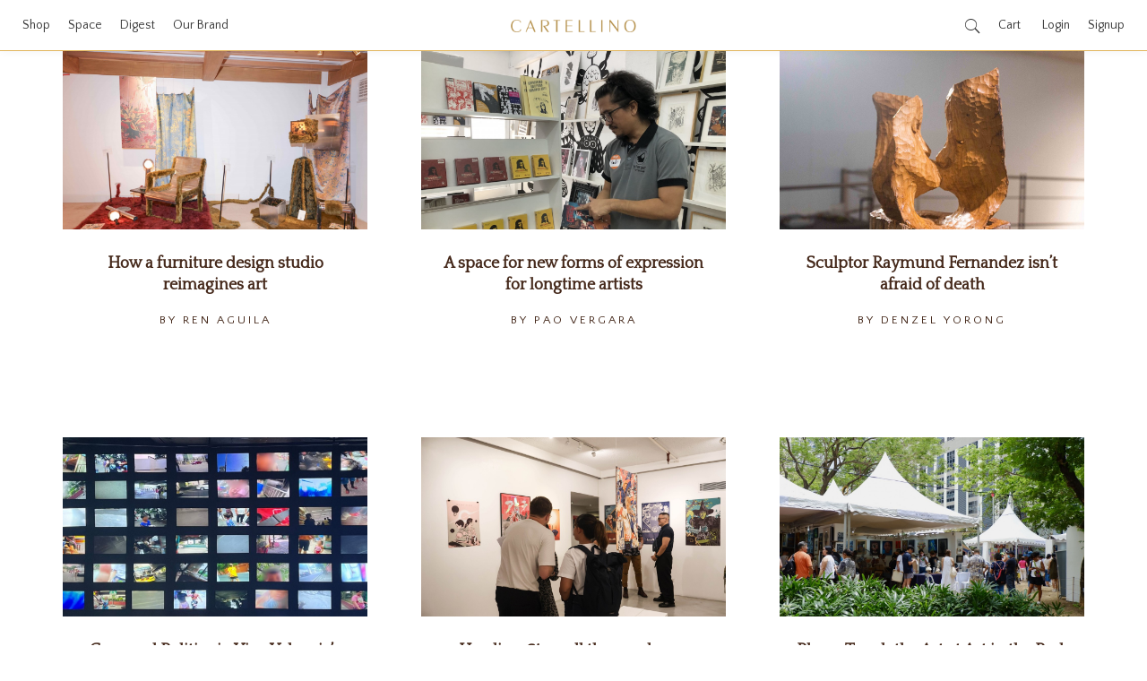

--- FILE ---
content_type: text/html; charset=UTF-8
request_url: https://cartellino.com/features?start=2
body_size: 54671
content:

<!DOCTYPE html>
<!--[if lt IE 7]>      <html class="no-js lt-ie9 lt-ie8 lt-ie7"> <![endif]-->
<!--[if IE 7]>         <html class="no-js lt-ie9 lt-ie8"> <![endif]-->
<!--[if IE 8]>         <html class="no-js lt-ie9"> <![endif]-->
<!--[if gt IE 8]><!--> <html class="no-js"> <!--<![endif]-->
    <head>
        <meta charset="utf-8">
        <meta http-equiv="X-UA-Compatible" content="IE=edge,chrome=1">
        <meta name="viewport" content="width=device-width, initial-scale=1.0, maximum-scale=1.0, user-scalable=no">

        <title>Cartellino — Features</title>
        
        <!-- Favicons -->
        <link rel="apple-touch-icon" sizes="180x180" href="https://cartellino.com/apple-touch-icon.png">
        <link rel="icon" type="image/png" href="https://cartellino.com/favicon-32x32.png" sizes="32x32">
        <link rel="icon" type="image/png" href="https://cartellino.com/favicon-16x16.png" sizes="16x16">
        <link rel="manifest" href="https://cartellino.com/manifest.json">
        <link rel="mask-icon" href="https://cartellino.com/safari-pinned-tab.svg" color="#222222">
        <link rel="shortcut icon" href="https://cartellino.com/favicon.ico">
        <meta name="theme-color" content="#ffffff">
        <meta name="google-site-verification" content="SLhUAzDULcaQkFKeJR8j-RrDGdmUYsFlLRTKDfXlJok" />

    
        <meta property="og:site_name" content="Cartellino"/>
        <meta property="og:title" content="Features — Cartellino"/>
        <meta property="og:url" content="https://cartellino.com/features?start=2"/>
        
        <meta property="og:description" content=""/>
        
        <meta property="og:image" content="https://cartellino.com/uploads/2026/01/870d11ab4b243771128392cc68bce65c-800-1200.jpg"/>

        <meta itemprop="name" content="Features"/>
        <meta itemprop="url" content="https://cartellino.com/features?start=2"/>
        <meta itemprop="description" content=""/>
        <meta itemprop="thumbnailUrl" content="https://cartellino.com/uploads/2026/01/870d11ab4b243771128392cc68bce65c-800-1200.jpg"/>
        
        <meta name="twitter:card" content="summary_large_image"/>
        <meta name="twitter:title" content="Features"/>
        <meta name="twitter:image" content="https://cartellino.com/uploads/2026/01/870d11ab4b243771128392cc68bce65c-800-1200.jpg"/>
        <meta name="twitter:url" content="https://cartellino.com/features?start=2"/>
        <meta name="twitter:text" content=""/>
        <meta name="twitter:domain" content="https://cartellino.com/">

        <meta name="description" content="" />
        <!-- <meta name="google-site-verification" content="IHqqUDB7pRmEN7D9lv6y9NmWltmFtOiEcXluv_aRvro" /> -->

        <link href="https://fonts.googleapis.com/css?family=Quattrocento&display=swap" rel="stylesheet">
        <link href="https://fonts.googleapis.com/css2?family=Quattrocento+Sans:wght@400;700&display=swap" rel="stylesheet">
        <!-- <link href="https://cdn.rawgit.com/michalsnik/aos/2.1.1/dist/aos.css" rel="stylesheet"> -->
        <link rel="stylesheet" href="https://cartellino.com/css/aos.css">


        <script src="https://www.google.com/recaptcha/api.js?onload=onloadCallback&render=explicit" async defer> </script>
                <link rel="stylesheet" href="https://cartellino.com/css/bootstrap.css">
<link rel="stylesheet" href="https://cartellino.com/css/bootstrap-datepicker.min.css">
<link rel="stylesheet" href="https://cartellino.com/css/noty.css">
<link rel="stylesheet" href="https://cartellino.com/css/themes/mint.css">
<link rel="stylesheet" href="https://cartellino.com/css/ionicons.min.css">
<link rel="stylesheet" href="https://cdn.jsdelivr.net/npm/swiper@11/swiper-bundle.min.css">
<link rel="stylesheet" href="https://cartellino.com/css/main.css?v=05-02-2025-v1">
        <script src=https://cartellino.com/js/vendor/modernizr.js></script>
<script src=https://cartellino.com/js/vendor/jquery-1.11.3.js></script>
<script src=https://cartellino.com/js/vendor/jquery-migrate-1.2.1.min.js></script>
<script src=https://cartellino.com/js/vendor/jquery.history.js></script>
<script src=https://cartellino.com/js/vendor/aos.js></script>
<script src=https://cartellino.com/js/vendor/social.js?v=05-02-2025-v1></script>
<script src=https://cartellino.com/js/vendor/jquery.zoom.min.js></script>
<script src=https://cartellino.com/js/vendor/masonry.pkgd.min.js></script>
<script src=https://cartellino.com/js/vendor/owl.carousel.min.js></script>
<script src=https://cdn.jsdelivr.net/npm/swiper@11/swiper-bundle.min.js></script>
<script src=https://cartellino.com/js/vendor/jquery.timeago.min.js></script>
<script src=https://cartellino.com/js/vendor/autoNumeric-min.js?v=2></script>
<script src=https://cartellino.com/js/vendor/jquery.form.js></script>
<script src=https://cartellino.com/js/vendor/jquery.easing.1.3.js></script>
<script src=https://cartellino.com/js/bootstrap.js></script>
<script src=https://cartellino.com/js/vendor/bootbox.min.js></script>
<script src=https://cartellino.com/js/vendor/url.min.js></script>
<script src=https://cartellino.com/js/vendor/msis.js></script>
<script src=https://cartellino.com/js/vendor/bootstrap-datepicker.min.js></script>
<script src=https://cartellino.com/js/vendor/jquery.lazyload.min.js></script>
<script src=https://cartellino.com/js/vendor/jquery.matchHeight-min.js></script>
<script src=https://cartellino.com/js/plugins/jquery.nav.js></script>
<script src=https://cartellino.com/js/cart.js?=05-02-2025-v1></script>
<script src=https://cartellino.com/js/vendor/noty.min.js></script>
<script src=https://cartellino.com/js/fb_login.js?v=05-02-2025-v1></script>
<script src=https://cartellino.com/js/vendor/TweenMax.min.js></script>
<script src=https://cartellino.com/js/vendor/CustomEase.min.js></script>
<script src=https://cartellino.com/js/ScrollMagic.min.js></script>
<script src=https://cartellino.com/js/vendor/animation.gsap.min.js></script>
<script src=https://cartellino.com/js/plugins/debug.addIndicators.min.js></script>
<script src=https://cartellino.com/js/main.js?v=05-02-2025-v1></script>
                
    </head>
    <body data-is-mobile="" data-page-id="4" id="c" class="nav-fixed" data-class="nav-fixed">
    
    <input type="hidden" id="base_url" value="https://cartellino.com/">
        <!--[if lt IE 7]>
            <p class="browsehappy">You are using an <strong>outdated</strong> browser. Please <a href="http://browsehappy.com/">upgrade your browser</a> to improve your experience.</p>
        <![endif]-->
     
<div id="ms--main--nav">
	<nav id="main-navigation" class="navbar navbar-fixed-top">
  <div id="centered-logo">
    <a class="logo-default" href="https://cartellino.com/"><img src="https://cartellino.com/img/cartellino-logo.png" alt="Cartellino" class="img-responsive"></a>
  </div>
  <div class="container-fluid">
    <div class="row">
      <div class="col-sm-5">
        <div id="main-nav-items" class="main-nav-items nav-white visible-md visible-lg">
          <!--  -->
          <ul class="nav navbar-nav">
            <li class=""><a href="https://cartellino.com/shop">Shop</a>
            <li class="hide"><a class="dropdown dropdown-toggle" data-toggle="dropdown" role="button" aria-haspopup="true" aria-expanded="false" href="https://cartellino.com/shop">Shop</a>
              <ul class="dropdown-menu">
                <li><a href="https://cartellino.com/ongoing-projects">Ongoing Projects</a></li>
                <li><a href="https://cartellino.com/all-artworks">All Artworks</a></li>
              </ul>
            </li>
            <li class=""><a href="https://cartellino.com/space?category=ongoing">Space</a>
            <li><a href="https://cartellino.com/digest">Digest</a></li>
            <li><a href="https://cartellino.com/about">Our Brand</a></li>
          </ul>
        </div>
      </div>
      <div class="col-sm-2">
        
      </div>
      <div class="col-sm-5">
        <div id="right-main-nav-items" class="main-nav-items navbar-right nav-white visible-md visible-lg">
          <ul class="nav navbar-nav navbar-icons">
            <li class="visible-md visible-lg"><a class="search-dialog-btn" href="#"><span class="ion-ios-search nav-icon"></span></a></li>
            <li>
              <a href="https://cartellino.com/cart">
                <span>Cart</span>
                <span><span id="bag-count"></span></span>
              </a>
            </li>

            
                          <li>
                                  <a data-toggle="modal" href="#customer-login-modal">Login</a>
                              </li>
                        
            

                          <li>
                                  <a data-toggle="modal" href="#registration-modal">Signup</a>
                              </li>
            
          </ul>
        </div>
      </div>

    </div>
  </div>
</nav>

<div id="mobile-nav-left" class="visible-sm visible-xs">
  <a id="mobile-nav-left-btn" class="hide" href="#"><span class="ion-ios-arrow-left"></span></a>
</div>

<div id="mobile-search-wrap" class="visible-sm visible-xs">
  <div class="mobile-search-wrap">
    <a class="search-dialog-btn" href="#" draggable="false"><span class="ion-ios-search nav-icon"></span></a>
  </div>
</div>

<div id="mobile-nav-trigger" class="visible-sm visible-xs">
  <div id="nav-trigger">
      <span></span>
      <span></span>
      <span></span>
  </div>
</div>

<div id="mobile-nav-wrapper">
  <div id="mobile-logo" class="site--logo">
    <a class="logo-default" href="https://cartellino.com/"><img src="https://cartellino.com/img/cartellino-logo.png" alt="Cartellino" class="img-responsive"></a>
  </div>
  <div id="mobile-nav-inject"></div>
</div>




<div id="search-dialog" class="ms-dialog hide">
  <div class="ms-dialog-header">
    <a href="#" class="ms-dialog-close-btn"><span class="ion-ios-close-empty"></span></a>
  </div>
  <div class="container">
    <div class="row">
      <div class="col-md-8 col-md-offset-2">
        
        <form action="https://cartellino.com/" id="search-form" method="post" accept-charset="utf-8">
          
        <div class="search-input-wrap">
          <input type="text" class="form-control" id="search-input" placeholder="Search">
        </div>

        </form>
      </div>
    </div>
  </div>
</div>




  
  <div class="modal kn-modal fade" id="customer-login-modal">
    <div class="modal-dialog">
      <div class="modal-content">
        <div class="modal-header">
          <button type="button" class="close" data-dismiss="modal" aria-hidden="true">&times;</button>
          <h4 class="modal-title">Login</h4>
          <p></p>
        </div>
        <div class="modal-body">
          
            <form action="https://cartellino.com/account/validate_login" id="account-login-form" method="post" accept-charset="utf-8">
            
              
                            
                            
	<div class="form-group ">
		
		<div class="">
			<input type="text" name="email" value="" id="account_email" class="email form-control kn-form-control" placeholder="Email" autofocus="autofocus"   id="email" />
		 	<span class="help-block">  </span>
		</div>
	</div>
              
                            
	<div class="form-group ">
		
		<div class="">
			<input type="password" name="password" value="" id="account_password" class="password form-control kn-form-control" placeholder="Password"   id="password" />
		 	<span class="help-block">  </span>
		</div>
	</div>
    
              
              <div class="row">
                <div class="col-md-6">
                  <div class="form-group">
                    <a href="https://cartellino.com/account/forgot_password">Forgot your password?</a>
                  </div>
                </div>
                <div class="col-md-6">
                  <div class="form-group">
                    <input type="submit" class="btn btn-primary pull-right" value="Login">
                  </div>    
                  <div class="clearfix"></div>
                </div>
              </div>


              
            </form>
            
            <div class="clearfix top20"></div>
            <hr>
            <div class="clearfix top20"></div>
              <div class="tac">
                                  <div>Don't have an account? <a data-toggle="modal" href='#registration-modal'>Register here.</a></div>
                              </div>
            <div class="tac hide">
              <div class="row">
                <div class="col-md-8 col-md-offset-2">
                  <div class="form-group" style="margin-bottom: 10px;">
                    <button type="button" href="#" class="btn signup-with-fb fb-login-auth flat-btn" disabled>Login with facebook</button>
                    <div id="fb-status" class="help-block"></div>
                  </div>
                </div>
              </div>
              
              
              
            </div>

        </div>
      </div>
    </div>
  </div>



  <div class="modal kn-modal fade" id="registration-modal">
    <div class="modal-dialog modal-md">
      <div class="modal-content">
        <div class="modal-header">
          <button type="button" class="close" data-dismiss="modal" aria-hidden="true">&times;</button>
          <h4 class="modal-title">Create an account</h4>
          <p></p>
        </div>
        <div class="modal-body">

          <form action="https://cartellino.com/account/validate_register" id="customers-register-form" method="post" accept-charset="utf-8">
	<div class="row gutter-10">
		<div class="col-md-2 hide">
			<div class="form-group">
				<div class="select-wrap">
					<select name="salutation" id="salutation" class="form-control kn-form-control">
						<option  value="Mr.">Mr.</option>
						<option  value="Ms.">Ms.</option>
						<option  value="Mrs.">Mrs.</option>
					</select>
				</div>
			</div>
		</div>
		<div class="col-md-12">
			<div class="row gutter-10">
				<div class="col-md-6">
										
	<div class="form-group ">
		
		<div class="">
			<input type="text" name="first_name" value="" id="first_name" class="first_name form-control kn-form-control" autofocus="autofocus" placeholder="First Name"   id="first_name" />
		 	<span class="help-block">  </span>
		</div>
	</div>
				</div>
				<div class="col-md-6">
										
	<div class="form-group ">
		
		<div class="">
			<input type="text" name="last_name" value="" id="last_name" class="last_name form-control kn-form-control" placeholder="Last Name"   id="last_name" />
		 	<span class="help-block">  </span>
		</div>
	</div>
				</div>
			</div>
		</div>
	</div>
	
	<div class="row gutter-10">
		<div class="col-md-6">
						
	<div class="form-group ">
		
		<div class="">
			<input type="text" name="email" value="" id="email" class="email form-control kn-form-control" placeholder="Email"   id="email" />
		 	<span class="help-block">  </span>
		</div>
	</div>
		</div>
		<div class="col-md-6">
			<div class="form-group ">
				<input name="birthday" type="text" autocomplete="off" class="form-control kn-form-control date-picker" id="birthday" placeholder="Birthday (mm/dd/yyyy)" value="">
				<div class="help-block"></div>
			</div>
		</div>
	</div>
	
	<div class="row gutter-10">
		<div class="col-sm-6">
						
	<div class="form-group ">
		
		<div class="">
			<input type="password" name="password" value="" id="password" class="password form-control kn-form-control" placeholder="Password"   id="password" />
		 	<span class="help-block">  </span>
		</div>
	</div>
		
		</div>
		<div class="col-sm-6">
						
	<div class="form-group ">
		
		<div class="">
			<input type="password" name="confirm_password" value="" id="confirm_password" class="confirm_password form-control kn-form-control" placeholder="Confirm Password"   id="confirm_password" />
		 	<span class="help-block">  </span>
		</div>
	</div>
		</div>
	</div>
	
	<div class="tal">
		<div id="html_element_reg" class="tal" style="display: inline-block;"></div>
		<div class="form-group ">
			<div class="help-block"></div>
		</div>
	</div>
	<p>
		By clicking submit, I confirm that I agree to <a href="https://cartellino.com/privacy-policy">Cartellino Privacy Policy</a>
	</p>
	
	
	
	<div class="clearfix top20"></div>
	<div class="form-actions">
		<input type="submit" class="btn margin-auto btn-primary btn-block" value="Signup" style="width: 180px;">
	</div>

</form>

          

          <div class="clearfix top20"></div>
          <hr>

          <div class="clearfix top20"></div>
          <div class="tac">
            <div>Already have an account? <a data-toggle="modal" href="#customer-login-modal">Login here.</a></div>
          </div>
          <div class="row hide">
            <div class="col-md-8 col-md-offset-2 tac">
              <div class="form-group" style="margin-bottom: 10px;">
                <button type="button" href="#" class="btn signup-with-fb fb-login-auth flat-btn" disabled>Register with facebook</button>
                <!-- <div id="fb-status" class="help-block"></div> -->
              </div>
            </div>
          </div>

        </div>
      </div>
    </div>
  </div>

    



	
</div>

	
<div id="ms--main--body">
		
	<div class="container">
		<div class="row">
			<div class="col-md-12">

				
				<div id="blog-posts-masonry" class="no-gutter summary-wall">
						
				
		<div class="col-xs-12 col-sm-6 col-md-4 grid-item grid-sizer">
			<div class="summary-item">
				<div class="post-card-wrap-wall">
					<div class="post-card-wrap-body-wall">
						<div class="post-card">
							<div class="image-body">
								<a class="post-link" href="https://cartellino.com/features/2024/09/04/How-a-furniture-design-studio-reimagines-art">
									<div class="image-wrap">
										<div class="image lazy" data-original="https://cartellino.com/uploads/2024/09/34e90256cf2af8f70b8c77c7942b2c8c-800-1200.jpeg" style="background-image: url('https://cartellino.com/uploads/2024/09/34e90256cf2af8f70b8c77c7942b2c8c-800-1200.jpeg');"></div>
									</div>
								</a>
							</div>
							
							<div class="text">
								<a class="post-link" href="https://cartellino.com/features/2024/09/04/How-a-furniture-design-studio-reimagines-art">
									<h3 class="blog-title-center"><span class="title"><p><strong>How a furniture design studio reimagines art</strong></p></span></h3>
								</a>
																<div class="featured-blog-author-2 tac">
									
																			<a href="https://cartellino.com/features?author=Ren Aguila" draggable="false">By Ren Aguila</a>
																	</div>
								<div class="intro">
																	</div>
							</div>
						</div>
					</div>
				</div>
			</div>
		</div>

	
				
		<div class="col-xs-12 col-sm-6 col-md-4 grid-item grid-sizer">
			<div class="summary-item">
				<div class="post-card-wrap-wall">
					<div class="post-card-wrap-body-wall">
						<div class="post-card">
							<div class="image-body">
								<a class="post-link" href="https://cartellino.com/features/2024/08/15/A-space-for-new-forms-of-expression-for-longtime-artists">
									<div class="image-wrap">
										<div class="image lazy" data-original="https://cartellino.com/uploads/2024/08/3253355cf1489bc61206e6ca11afff43-800-1200.jpg" style="background-image: url('https://cartellino.com/uploads/2024/08/3253355cf1489bc61206e6ca11afff43-800-1200.jpg');"></div>
									</div>
								</a>
							</div>
							
							<div class="text">
								<a class="post-link" href="https://cartellino.com/features/2024/08/15/A-space-for-new-forms-of-expression-for-longtime-artists">
									<h3 class="blog-title-center"><span class="title"><p><strong>A space for new forms of expression for longtime artists</strong></p></span></h3>
								</a>
																<div class="featured-blog-author-2 tac">
									
																			<a href="https://cartellino.com/features?author=Pao Vergara" draggable="false">By Pao Vergara</a>
																	</div>
								<div class="intro">
																	</div>
							</div>
						</div>
					</div>
				</div>
			</div>
		</div>

	
				
		<div class="col-xs-12 col-sm-6 col-md-4 grid-item grid-sizer">
			<div class="summary-item">
				<div class="post-card-wrap-wall">
					<div class="post-card-wrap-body-wall">
						<div class="post-card">
							<div class="image-body">
								<a class="post-link" href="https://cartellino.com/features/2024/07/14/Sculptor-Raymund-Fernandez-isnt-afraid-of-death">
									<div class="image-wrap">
										<div class="image lazy" data-original="https://cartellino.com/uploads/2024/07/70756257f7366f839bbfc1d5606b066b-800-1200.jpg" style="background-image: url('https://cartellino.com/uploads/2024/07/70756257f7366f839bbfc1d5606b066b-800-1200.jpg');"></div>
									</div>
								</a>
							</div>
							
							<div class="text">
								<a class="post-link" href="https://cartellino.com/features/2024/07/14/Sculptor-Raymund-Fernandez-isnt-afraid-of-death">
									<h3 class="blog-title-center"><span class="title"><p><strong>Sculptor Raymund Fernandez isn’t afraid of death</strong></p></span></h3>
								</a>
																<div class="featured-blog-author-2 tac">
									
																			<a href="https://cartellino.com/features?author=Denzel Yorong" draggable="false">By Denzel Yorong</a>
																	</div>
								<div class="intro">
																	</div>
							</div>
						</div>
					</div>
				</div>
			</div>
		</div>

	
				
		<div class="col-xs-12 col-sm-6 col-md-4 grid-item grid-sizer">
			<div class="summary-item">
				<div class="post-card-wrap-wall">
					<div class="post-card-wrap-body-wall">
						<div class="post-card">
							<div class="image-body">
								<a class="post-link" href="https://cartellino.com/features/2024/05/10/Gaze-and-Politics-in-Vien-Valencias-BAD-LAND">
									<div class="image-wrap">
										<div class="image lazy" data-original="https://cartellino.com/uploads/2024/05/7b6004433e0e92f4ffc90050eb5a19cd-800-1200.jpg" style="background-image: url('https://cartellino.com/uploads/2024/05/7b6004433e0e92f4ffc90050eb5a19cd-800-1200.jpg');"></div>
									</div>
								</a>
							</div>
							
							<div class="text">
								<a class="post-link" href="https://cartellino.com/features/2024/05/10/Gaze-and-Politics-in-Vien-Valencias-BAD-LAND">
									<h3 class="blog-title-center"><span class="title"><p><strong>Gaze and Politics in Vien Valencia’s <em>BAD LAND</em></strong></p></span></h3>
								</a>
																<div class="featured-blog-author-2 tac">
									
																			<a href="https://cartellino.com/features?author=Chesca Santiago" draggable="false">By Chesca Santiago</a>
																	</div>
								<div class="intro">
																	</div>
							</div>
						</div>
					</div>
				</div>
			</div>
		</div>

	
				
		<div class="col-xs-12 col-sm-6 col-md-4 grid-item grid-sizer">
			<div class="summary-item">
				<div class="post-card-wrap-wall">
					<div class="post-card-wrap-body-wall">
						<div class="post-card">
							<div class="image-body">
								<a class="post-link" href="https://cartellino.com/features/2024/05/05/Heeding-Signs-all-the-way-home">
									<div class="image-wrap">
										<div class="image lazy" data-original="https://cartellino.com/uploads/2024/05/e4384a37c01c2e04b3f9275dd2ea56de-800-1200.jpg" style="background-image: url('https://cartellino.com/uploads/2024/05/e4384a37c01c2e04b3f9275dd2ea56de-800-1200.jpg');"></div>
									</div>
								</a>
							</div>
							
							<div class="text">
								<a class="post-link" href="https://cartellino.com/features/2024/05/05/Heeding-Signs-all-the-way-home">
									<h3 class="blog-title-center"><span class="title"><p><strong>Heeding <em>Signs </em>all the way home</strong></p></span></h3>
								</a>
																<div class="featured-blog-author-2 tac">
									
																			<a href="https://cartellino.com/features?author=Nikki Ignacio" draggable="false">By Nikki Ignacio</a>
																	</div>
								<div class="intro">
																	</div>
							</div>
						</div>
					</div>
				</div>
			</div>
		</div>

	
				
		<div class="col-xs-12 col-sm-6 col-md-4 grid-item grid-sizer">
			<div class="summary-item">
				<div class="post-card-wrap-wall">
					<div class="post-card-wrap-body-wall">
						<div class="post-card">
							<div class="image-body">
								<a class="post-link" href="https://cartellino.com/features/2024/04/12/Please-Touch-the-Art-at-Art-in-the-Park-2024">
									<div class="image-wrap">
										<div class="image lazy" data-original="https://cartellino.com/uploads/2024/03/b39cd560ccc64820228c56eda591eb74-800-1200.jpeg" style="background-image: url('https://cartellino.com/uploads/2024/03/b39cd560ccc64820228c56eda591eb74-800-1200.jpeg');"></div>
									</div>
								</a>
							</div>
							
							<div class="text">
								<a class="post-link" href="https://cartellino.com/features/2024/04/12/Please-Touch-the-Art-at-Art-in-the-Park-2024">
									<h3 class="blog-title-center"><span class="title"><p><strong>Please Touch the Art at Art in the Park 2024 </strong></p></span></h3>
								</a>
																<div class="featured-blog-author-2 tac">
									
																			<a href="https://cartellino.com/features?author=Madeleine Teh" draggable="false">By Madeleine Teh</a>
																	</div>
								<div class="intro">
																	</div>
							</div>
						</div>
					</div>
				</div>
			</div>
		</div>

	
				
		<div class="col-xs-12 col-sm-6 col-md-4 grid-item grid-sizer">
			<div class="summary-item">
				<div class="post-card-wrap-wall">
					<div class="post-card-wrap-body-wall">
						<div class="post-card">
							<div class="image-body">
								<a class="post-link" href="https://cartellino.com/features/2024/03/27/Recent-ruminations-on-the-archives-on-body-care-and-time">
									<div class="image-wrap">
										<div class="image lazy" data-original="https://cartellino.com/uploads/2024/03/6f14fb28ee0706a52b2c9606c2ac0261-800-1200.jpg" style="background-image: url('https://cartellino.com/uploads/2024/03/6f14fb28ee0706a52b2c9606c2ac0261-800-1200.jpg');"></div>
									</div>
								</a>
							</div>
							
							<div class="text">
								<a class="post-link" href="https://cartellino.com/features/2024/03/27/Recent-ruminations-on-the-archives-on-body-care-and-time">
									<h3 class="blog-title-center"><span class="title"><p>Recent ruminations on the archives: on body, care, and time</p></span></h3>
								</a>
																<div class="featured-blog-author-2 tac">
									
																			<a href="https://cartellino.com/features?author=Lk Rigor" draggable="false">By Lk Rigor</a>
																	</div>
								<div class="intro">
																	</div>
							</div>
						</div>
					</div>
				</div>
			</div>
		</div>

	
				
		<div class="col-xs-12 col-sm-6 col-md-4 grid-item grid-sizer">
			<div class="summary-item">
				<div class="post-card-wrap-wall">
					<div class="post-card-wrap-body-wall">
						<div class="post-card">
							<div class="image-body">
								<a class="post-link" href="https://cartellino.com/features/2024/03/20/FCPM-Time-Held-at-a-Standstill-with-Paulu-Bruselas">
									<div class="image-wrap">
										<div class="image lazy" data-original="https://cartellino.com/uploads/2024/03/a088c647d7ce0b9dfa13dbe774857389-800-1200.JPG" style="background-image: url('https://cartellino.com/uploads/2024/03/a088c647d7ce0b9dfa13dbe774857389-800-1200.JPG');"></div>
									</div>
								</a>
							</div>
							
							<div class="text">
								<a class="post-link" href="https://cartellino.com/features/2024/03/20/FCPM-Time-Held-at-a-Standstill-with-Paulu-Bruselas">
									<h3 class="blog-title-center"><span class="title"><p><strong>FCPM: Time Held at a Standstill with Paulu Bruselas</strong></p></span></h3>
								</a>
																<div class="featured-blog-author-2 tac">
									
																			<a href="https://cartellino.com/features?author=The Cartellino Team" draggable="false">By The Cartellino Team</a>
																	</div>
								<div class="intro">
																	</div>
							</div>
						</div>
					</div>
				</div>
			</div>
		</div>

	
				
		<div class="col-xs-12 col-sm-6 col-md-4 grid-item grid-sizer">
			<div class="summary-item">
				<div class="post-card-wrap-wall">
					<div class="post-card-wrap-body-wall">
						<div class="post-card">
							<div class="image-body">
								<a class="post-link" href="https://cartellino.com/features/2024/03/07/Becoming-An-Art-World-Insider-at-ALT-Philippines-2024">
									<div class="image-wrap">
										<div class="image lazy" data-original="https://cartellino.com/uploads/2024/03/7990481a518d0f5a5fc7abce103130b1-800-1200.jpeg" style="background-image: url('https://cartellino.com/uploads/2024/03/7990481a518d0f5a5fc7abce103130b1-800-1200.jpeg');"></div>
									</div>
								</a>
							</div>
							
							<div class="text">
								<a class="post-link" href="https://cartellino.com/features/2024/03/07/Becoming-An-Art-World-Insider-at-ALT-Philippines-2024">
									<h3 class="blog-title-center"><span class="title"><p><strong>Becoming An Art World Insider at ALT Philippines 2024</strong></p></span></h3>
								</a>
																<div class="featured-blog-author-2 tac">
									
																			<a href="https://cartellino.com/features?author=Madeleine Teh" draggable="false">By Madeleine Teh</a>
																	</div>
								<div class="intro">
																	</div>
							</div>
						</div>
					</div>
				</div>
			</div>
		</div>

	
				
		<div class="col-xs-12 col-sm-6 col-md-4 grid-item grid-sizer">
			<div class="summary-item">
				<div class="post-card-wrap-wall">
					<div class="post-card-wrap-body-wall">
						<div class="post-card">
							<div class="image-body">
								<a class="post-link" href="https://cartellino.com/features/2024/02/27/The-Little-Paper-Show-The-journey-thus-far">
									<div class="image-wrap">
										<div class="image lazy" data-original="https://cartellino.com/uploads/2024/02/600b92cdacaba51617c6f8c6983d6d01-800-1200.jpeg" style="background-image: url('https://cartellino.com/uploads/2024/02/600b92cdacaba51617c6f8c6983d6d01-800-1200.jpeg');"></div>
									</div>
								</a>
							</div>
							
							<div class="text">
								<a class="post-link" href="https://cartellino.com/features/2024/02/27/The-Little-Paper-Show-The-journey-thus-far">
									<h3 class="blog-title-center"><span class="title"><p><span style="font-weight: 400;">“The Little Paper Show”: The journey thus far</span></p></span></h3>
								</a>
																<div class="featured-blog-author-2 tac">
									
																			<a href="https://cartellino.com/features?author=Lk Rigor" draggable="false">By Lk Rigor</a>
																	</div>
								<div class="intro">
																	</div>
							</div>
						</div>
					</div>
				</div>
			</div>
		</div>

	
				
		<div class="col-xs-12 col-sm-6 col-md-4 grid-item grid-sizer">
			<div class="summary-item">
				<div class="post-card-wrap-wall">
					<div class="post-card-wrap-body-wall">
						<div class="post-card">
							<div class="image-body">
								<a class="post-link" href="https://cartellino.com/features/2024/02/17/FCPM-Intangible-Geometries-in-the-Art-of-Jomike-Tejido">
									<div class="image-wrap">
										<div class="image lazy" data-original="https://cartellino.com/uploads/2024/02/0c5b316c394b777967438a5de50b36fc-800-1200.jpg" style="background-image: url('https://cartellino.com/uploads/2024/02/0c5b316c394b777967438a5de50b36fc-800-1200.jpg');"></div>
									</div>
								</a>
							</div>
							
							<div class="text">
								<a class="post-link" href="https://cartellino.com/features/2024/02/17/FCPM-Intangible-Geometries-in-the-Art-of-Jomike-Tejido">
									<h3 class="blog-title-center"><span class="title"><p><strong>FCPM: Intangible Geometries in the Art of Jomike Tejido</strong></p></span></h3>
								</a>
																<div class="featured-blog-author-2 tac">
									
																			<a href="https://cartellino.com/features?author=The Cartellino Team" draggable="false">By The Cartellino Team</a>
																	</div>
								<div class="intro">
																	</div>
							</div>
						</div>
					</div>
				</div>
			</div>
		</div>

	
				
		<div class="col-xs-12 col-sm-6 col-md-4 grid-item grid-sizer">
			<div class="summary-item">
				<div class="post-card-wrap-wall">
					<div class="post-card-wrap-body-wall">
						<div class="post-card">
							<div class="image-body">
								<a class="post-link" href="https://cartellino.com/features/2024/02/16/Trend-Analysis-Reshaping-the-Land-At-Art-Fair-PH-2024">
									<div class="image-wrap">
										<div class="image lazy" data-original="https://cartellino.com/uploads/2024/03/b3c9c77394e09cbb04576472157af4a3-800-1200.jpg" style="background-image: url('https://cartellino.com/uploads/2024/03/b3c9c77394e09cbb04576472157af4a3-800-1200.jpg');"></div>
									</div>
								</a>
							</div>
							
							<div class="text">
								<a class="post-link" href="https://cartellino.com/features/2024/02/16/Trend-Analysis-Reshaping-the-Land-At-Art-Fair-PH-2024">
									<h3 class="blog-title-center"><span class="title"><p><strong>Trend Analysis: Reshaping the Land At Art Fair PH 2024</strong></p>
<p> </p></span></h3>
								</a>
																<div class="featured-blog-author-2 tac">
									
																			<a href="https://cartellino.com/features?author=Madeleine Teh" draggable="false">By Madeleine Teh</a>
																	</div>
								<div class="intro">
																	</div>
							</div>
						</div>
					</div>
				</div>
			</div>
		</div>

	
				
		<div class="col-xs-12 col-sm-6 col-md-4 grid-item grid-sizer">
			<div class="summary-item">
				<div class="post-card-wrap-wall">
					<div class="post-card-wrap-body-wall">
						<div class="post-card">
							<div class="image-body">
								<a class="post-link" href="https://cartellino.com/features/2024/02/11/From-Maginhawa-to-Koganecho-With-Love">
									<div class="image-wrap">
										<div class="image lazy" data-original="https://cartellino.com/uploads/2024/02/85859f2c78ec9791e275748a2e6c183c-800-1200.jpeg" style="background-image: url('https://cartellino.com/uploads/2024/02/85859f2c78ec9791e275748a2e6c183c-800-1200.jpeg');"></div>
									</div>
								</a>
							</div>
							
							<div class="text">
								<a class="post-link" href="https://cartellino.com/features/2024/02/11/From-Maginhawa-to-Koganecho-With-Love">
									<h3 class="blog-title-center"><span class="title"><p><strong>From Maginhawa to Koganecho, With Love</strong></p></span></h3>
								</a>
																<div class="featured-blog-author-2 tac">
									
																			<a href="https://cartellino.com/features?author=Pao Vergara" draggable="false">By Pao Vergara</a>
																	</div>
								<div class="intro">
																	</div>
							</div>
						</div>
					</div>
				</div>
			</div>
		</div>

	
				
		<div class="col-xs-12 col-sm-6 col-md-4 grid-item grid-sizer">
			<div class="summary-item">
				<div class="post-card-wrap-wall">
					<div class="post-card-wrap-body-wall">
						<div class="post-card">
							<div class="image-body">
								<a class="post-link" href="https://cartellino.com/features/2024/02/07/In-the-Face-ofA-Portrait-of-a-Portrait-Show-Part-2">
									<div class="image-wrap">
										<div class="image lazy" data-original="https://cartellino.com/uploads/2024/02/847913f7209f6dcd22313f1e6de6a338-800-1200.jpeg" style="background-image: url('https://cartellino.com/uploads/2024/02/847913f7209f6dcd22313f1e6de6a338-800-1200.jpeg');"></div>
									</div>
								</a>
							</div>
							
							<div class="text">
								<a class="post-link" href="https://cartellino.com/features/2024/02/07/In-the-Face-ofA-Portrait-of-a-Portrait-Show-Part-2">
									<h3 class="blog-title-center"><span class="title"><p><strong><em>&ldquo;In the Face of&hellip;&rdquo;</em></strong></p>
<p><strong><em>A Portrait of a Portrait Show Part 2</em></strong></p></span></h3>
								</a>
																<div class="featured-blog-author-2 tac">
									
																			<a href="https://cartellino.com/features?author=Mara Fabella" draggable="false">By Mara Fabella</a>
																	</div>
								<div class="intro">
																	</div>
							</div>
						</div>
					</div>
				</div>
			</div>
		</div>

	
				
		<div class="col-xs-12 col-sm-6 col-md-4 grid-item grid-sizer">
			<div class="summary-item">
				<div class="post-card-wrap-wall">
					<div class="post-card-wrap-body-wall">
						<div class="post-card">
							<div class="image-body">
								<a class="post-link" href="https://cartellino.com/features/2024/02/02/When-Collecting-Is-Caring-In-Conversation-With-Dr-Anthony-Marc-Ancheta">
									<div class="image-wrap">
										<div class="image lazy" data-original="https://cartellino.com/uploads/2024/02/f6af3a4f9c99db10b00dbfca82ba668a-800-1200.jpeg" style="background-image: url('https://cartellino.com/uploads/2024/02/f6af3a4f9c99db10b00dbfca82ba668a-800-1200.jpeg');"></div>
									</div>
								</a>
							</div>
							
							<div class="text">
								<a class="post-link" href="https://cartellino.com/features/2024/02/02/When-Collecting-Is-Caring-In-Conversation-With-Dr-Anthony-Marc-Ancheta">
									<h3 class="blog-title-center"><span class="title"><p><em><span style="font-weight: 400;">When Collecting Is Caring: In Conversation With Dr. Anthony Marc Ancheta</span></em></p></span></h3>
								</a>
																<div class="featured-blog-author-2 tac">
									
																			<a href="https://cartellino.com/features?author=Madeleine Teh" draggable="false">By Madeleine Teh</a>
																	</div>
								<div class="intro">
																	</div>
							</div>
						</div>
					</div>
				</div>
			</div>
		</div>

	
				
		<div class="col-xs-12 col-sm-6 col-md-4 grid-item grid-sizer">
			<div class="summary-item">
				<div class="post-card-wrap-wall">
					<div class="post-card-wrap-body-wall">
						<div class="post-card">
							<div class="image-body">
								<a class="post-link" href="https://cartellino.com/features/2024/02/01/Added-to-Cart-Ayka-Gos-Play-House-Offers-a-Place-to-Daydream">
									<div class="image-wrap">
										<div class="image lazy" data-original="https://cartellino.com/uploads/2024/02/1ec2ea606ebc77de6550b198d0fc95d3-800-1200.jpeg" style="background-image: url('https://cartellino.com/uploads/2024/02/1ec2ea606ebc77de6550b198d0fc95d3-800-1200.jpeg');"></div>
									</div>
								</a>
							</div>
							
							<div class="text">
								<a class="post-link" href="https://cartellino.com/features/2024/02/01/Added-to-Cart-Ayka-Gos-Play-House-Offers-a-Place-to-Daydream">
									<h3 class="blog-title-center"><span class="title"><p><strong>Added to Cart: Ayka Go’s </strong><strong><em>Play House</em></strong><strong> Offers a Place to Daydream</strong></p>
<p> </p></span></h3>
								</a>
																<div class="featured-blog-author-2 tac">
									
																			<a href="https://cartellino.com/features?author=Sean Carballo" draggable="false">By Sean Carballo</a>
																	</div>
								<div class="intro">
																	</div>
							</div>
						</div>
					</div>
				</div>
			</div>
		</div>

	
				
		<div class="col-xs-12 col-sm-6 col-md-4 grid-item grid-sizer">
			<div class="summary-item">
				<div class="post-card-wrap-wall">
					<div class="post-card-wrap-body-wall">
						<div class="post-card">
							<div class="image-body">
								<a class="post-link" href="https://cartellino.com/features/2024/01/21/FCPMDon-Bryan-Bunag-and-the-Inner-Journey">
									<div class="image-wrap">
										<div class="image lazy" data-original="https://cartellino.com/uploads/2024/02/0af9081941205360e0c32ed94cf9f7af-800-1200.png" style="background-image: url('https://cartellino.com/uploads/2024/02/0af9081941205360e0c32ed94cf9f7af-800-1200.png');"></div>
									</div>
								</a>
							</div>
							
							<div class="text">
								<a class="post-link" href="https://cartellino.com/features/2024/01/21/FCPMDon-Bryan-Bunag-and-the-Inner-Journey">
									<h3 class="blog-title-center"><span class="title"><p>FCPM: <span style="font-weight: 400;" data-mce-style="font-weight: 400;">Don Bryan Bunag and the Inner Journey</span></p></span></h3>
								</a>
																<div class="featured-blog-author-2 tac">
									
																			<a href="https://cartellino.com/features?author=Francisco Lee" draggable="false">By Francisco Lee</a>
																	</div>
								<div class="intro">
																	</div>
							</div>
						</div>
					</div>
				</div>
			</div>
		</div>

	
				
		<div class="col-xs-12 col-sm-6 col-md-4 grid-item grid-sizer">
			<div class="summary-item">
				<div class="post-card-wrap-wall">
					<div class="post-card-wrap-body-wall">
						<div class="post-card">
							<div class="image-body">
								<a class="post-link" href="https://cartellino.com/features/2024/01/15/FCPM-Alee-Garibay-and-that-Feeling-in-Her-Art">
									<div class="image-wrap">
										<div class="image lazy" data-original="https://cartellino.com/uploads/2024/01/73a0557acb30d73495c865d82e878876-800-1200.png" style="background-image: url('https://cartellino.com/uploads/2024/01/73a0557acb30d73495c865d82e878876-800-1200.png');"></div>
									</div>
								</a>
							</div>
							
							<div class="text">
								<a class="post-link" href="https://cartellino.com/features/2024/01/15/FCPM-Alee-Garibay-and-that-Feeling-in-Her-Art">
									<h3 class="blog-title-center"><span class="title"><p><span style="font-weight: 400;">FCPM: Alee Garibay and that Feeling in Her Art</span></p></span></h3>
								</a>
																<div class="featured-blog-author-2 tac">
									
																			<a href="https://cartellino.com/features?author=Francisco Lee" draggable="false">By Francisco Lee</a>
																	</div>
								<div class="intro">
																	</div>
							</div>
						</div>
					</div>
				</div>
			</div>
		</div>

	
				
		<div class="col-xs-12 col-sm-6 col-md-4 grid-item grid-sizer">
			<div class="summary-item">
				<div class="post-card-wrap-wall">
					<div class="post-card-wrap-body-wall">
						<div class="post-card">
							<div class="image-body">
								<a class="post-link" href="https://cartellino.com/features/2024/01/15/Approaching-Surface-Level-An-Interview-with-Celine-Lee">
									<div class="image-wrap">
										<div class="image lazy" data-original="https://cartellino.com/uploads/2024/01/311a67b66788c315eb9a7ac1b2ebe41e-800-1200.png" style="background-image: url('https://cartellino.com/uploads/2024/01/311a67b66788c315eb9a7ac1b2ebe41e-800-1200.png');"></div>
									</div>
								</a>
							</div>
							
							<div class="text">
								<a class="post-link" href="https://cartellino.com/features/2024/01/15/Approaching-Surface-Level-An-Interview-with-Celine-Lee">
									<h3 class="blog-title-center"><span class="title"><p><strong>Approaching Surface Level: An Interview with Celine Lee</strong></p></span></h3>
								</a>
																<div class="featured-blog-author-2 tac">
									
																			<a href="https://cartellino.com/features?author=Sean Carballo" draggable="false">By Sean Carballo</a>
																	</div>
								<div class="intro">
																	</div>
							</div>
						</div>
					</div>
				</div>
			</div>
		</div>

	
				
		<div class="col-xs-12 col-sm-6 col-md-4 grid-item grid-sizer">
			<div class="summary-item">
				<div class="post-card-wrap-wall">
					<div class="post-card-wrap-body-wall">
						<div class="post-card">
							<div class="image-body">
								<a class="post-link" href="https://cartellino.com/features/2024/01/10/Snare-for-Birds-Rereading-the-Colonial-Archive">
									<div class="image-wrap">
										<div class="image lazy" data-original="https://cartellino.com/uploads/2024/02/7e91458e1c6781a73bdc65909fad9132-800-1200.jpg" style="background-image: url('https://cartellino.com/uploads/2024/02/7e91458e1c6781a73bdc65909fad9132-800-1200.jpg');"></div>
									</div>
								</a>
							</div>
							
							<div class="text">
								<a class="post-link" href="https://cartellino.com/features/2024/01/10/Snare-for-Birds-Rereading-the-Colonial-Archive">
									<h3 class="blog-title-center"><span class="title"><p>Snare for Birds: Rereading the Colonial Archive</p></span></h3>
								</a>
																<div class="featured-blog-author-2 tac">
									
																			<a href="https://cartellino.com/features?author=Lk Rigor" draggable="false">By Lk Rigor</a>
																	</div>
								<div class="intro">
																	</div>
							</div>
						</div>
					</div>
				</div>
			</div>
		</div>

	
				
		<div class="col-xs-12 col-sm-6 col-md-4 grid-item grid-sizer">
			<div class="summary-item">
				<div class="post-card-wrap-wall">
					<div class="post-card-wrap-body-wall">
						<div class="post-card">
							<div class="image-body">
								<a class="post-link" href="https://cartellino.com/features/2024/01/09/Added-to-Cart-A-Portrait-of-a-Portrait-Show-Part-1">
									<div class="image-wrap">
										<div class="image lazy" data-original="https://cartellino.com/uploads/2024/02/06e4f25ce24bf0f7414114c02c40e9d6-800-1200.jpeg" style="background-image: url('https://cartellino.com/uploads/2024/02/06e4f25ce24bf0f7414114c02c40e9d6-800-1200.jpeg');"></div>
									</div>
								</a>
							</div>
							
							<div class="text">
								<a class="post-link" href="https://cartellino.com/features/2024/01/09/Added-to-Cart-A-Portrait-of-a-Portrait-Show-Part-1">
									<h3 class="blog-title-center"><span class="title"><p>Added to Cart: A Portrait of a Portrait Show, Part 1</p></span></h3>
								</a>
																<div class="featured-blog-author-2 tac">
									
																			<a href="https://cartellino.com/features?author=Francisco Lee" draggable="false">By Francisco Lee</a>
																	</div>
								<div class="intro">
																	</div>
							</div>
						</div>
					</div>
				</div>
			</div>
		</div>

					</div>
			</div>
		</div>
	</div>


<div class="pagination-wrap">
	<ul class="pagination"><li class="prev"><a href="https://cartellino.com/features" data-ci-pagination-page="1" rel="prev"><span class="ion-chevron-left"></span></a></li><li><a href="https://cartellino.com/features" data-ci-pagination-page="1" rel="start">1</a></li><li class="active"><a href="#">2</a></li><li><a href="https://cartellino.com/features?start=3" data-ci-pagination-page="3">3</a></li><li><a href="https://cartellino.com/features?start=4" data-ci-pagination-page="4">4</a></li><li><a href="https://cartellino.com/features?start=5" data-ci-pagination-page="5">5</a></li><li><a href="https://cartellino.com/features?start=6" data-ci-pagination-page="6">6</a></li><li><a href="https://cartellino.com/features?start=3" data-ci-pagination-page="3" rel="next"><span class="ion-chevron-right"></span></a></li><li><a href="https://cartellino.com/features?start=9" data-ci-pagination-page="9">Last</a></li></ul></div>





<section id="blog-section" class="page-section hide">

	<div class="blog--list--wrapper">
		<div class="container">
			<div class="row">
				<div class="col-sm-12">
											
							<ul class="list-inline blog-category-list hide">
								<li class="active"><a href="https://cartellino.com/features">All</a></li>
																										<li class="">
										<a href="https://cartellino.com/features?category=creative-confidential">
											Creative Confidential										</a>
									</li>
																										<li class="">
										<a href="https://cartellino.com/features?category=culture-plus">
											Culture +										</a>
									</li>
																										<li class="">
										<a href="https://cartellino.com/features?category=film">
											Film										</a>
									</li>
																										<li class="">
										<a href="https://cartellino.com/features?category=long-reads">
											Long Reads										</a>
									</li>
																										<li class="">
										<a href="https://cartellino.com/features?category=on-art-writing">
											On Art Writing										</a>
									</li>
																										<li class="">
										<a href="https://cartellino.com/features?category=opinion">
											Opinion										</a>
									</li>
																										<li class="">
										<a href="https://cartellino.com/features?category=profiles">
											Profiles										</a>
									</li>
															</ul>
																
				</div>
			</div>
		</div>
	</div>
</section>


</div>
<div id="ms--main--body--inject">
	<div id="ms--main--body--inject--body"></div>
</div>


	<section class="instagram-section">
	<div class="container-fluid">
		<!-- <div id="instagram" class="row no-gutter"></div> -->
	</div>
</section>


	<!-- Load Facebook SDK for JavaScript -->
			<div id="fb-root"></div>
		<script>(function(d, s, id) {
		  var js, fjs = d.getElementsByTagName(s)[0];
		  if (d.getElementById(id)) return;
		  js = d.createElement(s); js.id = id;
		  js.src = 'https://connect.facebook.net/en_US/sdk/xfbml.customerchat.js#xfbml=1&version=v2.12&autoLogAppEvents=1';
		  fjs.parentNode.insertBefore(js, fjs);
		}(document, 'script', 'facebook-jssdk'));</script>	

		<!-- Your customer chat code -->
		<div class="fb-customerchat"
			attribution=setup_tool
			page_id="2580725851999448"
			theme_color="#dba435">
		</div>

		


<div id="footer">
	<div class="container">
		<div class="footer-lv1">
			<div class="row">
				<div class="col-md-4">
					<div class="form-inline footer-subscribe-form">
						<form action="https://cartellino.com/q/validate_email_subscribers" id="newsletter-footer-form" class="newsletter-form" method="post" accept-charset="utf-8">
						<div class="form-group right10">
							<input type="text" name="newsletter_email" id="newsletter_email" class="form-control newsletter-footer_email" required="required" placeholder="Email">
							<div class="help-block"></div>
						</div>
						<input type="submit" id="newsletter-footer-submit" class="btn btn-link newsletter-submit" value="Subscribe" />

						<div class="top20">
							<div id="html_element_subscribe" class="tac" style="display: inline-block;"></div>
							<div class="form-group ">
							<div id="newsletter-g-recaptcha-response"></div>
								<div class="help-block"></div>
							</div>
						</div>
						</form>					</div>
					<div class="footer-logo">
						<a href="https://cartellino.com/home">
							<img src="https://cartellino.com/img/cartellino-logo.png" alt="Cartellino" class="img-responsive">
						</a>
					</div>
				</div>
				<div class="col-md-6 col-md-offset-2">
					<div class="row">
						<div class="col-sm-6">
							<div class="footer-nav-wrap">
								<div class="footer-nav-title">Info</div>
								<ul class="footer-nav">
															              <li>
						                						                  <a data-toggle="modal" href="#customer-login-modal">Login</a>
						                						              </li>
						            									<li><a href="https://cartellino.com/contact">Contact</a></li>
									<li><a href="https://cartellino.com/collaborate-with-us">Collaborate with us</a></li>
									<li><a href="https://cartellino.com/shipping-and-returns">Shipping & Returns</a></li>
									<li><a href="https://cartellino.com/terms-conditions">Terms & Conditions</a></li>
									<li><a href="https://cartellino.com/privacy-policy">Privacy Policy</a></li>
								</ul>
							</div>
						</div>
						<div class="col-sm-6">
							<div class="footer-nav-wrap">
								<div class="footer-nav-title">About</div>
								<ul class="footer-nav">
									<li><a href="https://cartellino.com/about">Our Brand</a></li>
									<li><a href="https://www.facebook.com/cartellino.art/" target="_blank">Facebook</a></li>
									<li><a href="https://www.instagram.com/cartellino.art/" target="_blank">Instagram</a></li>
								</ul>
							</div>
						</div>
					</div>
				</div>
			</div>
			<div class="row">
				<div class="col-md-12">
					<div class="all-rights-wrap">
						Cartellino © 2026. All Rights Reserved. Powered by <a target="_blank" class="text-primary" href="http://kynatech.ph/">kynatech.ph</a>
					</div>
				</div>
			</div>
		</div>
	</div>
</div>

<script type="text/javascript">
  var onloadCallback = function() {

  	var html_element_contact = document.getElementById("html_element_contact");
    if ( html_element_contact ) {
    	grecaptcha.render('html_element_contact', {
	    	'sitekey' : '6LeNXigaAAAAAJWpsCa2SACop74pTyRuuQEv_tRL'
	    });	
    }

    var html_element_reg = document.getElementById("html_element_reg");
    if ( html_element_reg ) {
    	grecaptcha.render('html_element_reg', {
	    	'sitekey' : '6LeNXigaAAAAAJWpsCa2SACop74pTyRuuQEv_tRL'
	    });	
    }

    var html_element_subscribe = document.getElementById("html_element_subscribe");
    if ( html_element_subscribe ) {
    	grecaptcha.render('html_element_subscribe', {
	    	'sitekey' : '6LeNXigaAAAAAJWpsCa2SACop74pTyRuuQEv_tRL'
	    });	
    }

    var html_element_subscribe_popup = document.getElementById("html_element_subscribe_popup");
    if ( html_element_subscribe_popup ) {
    	grecaptcha.render('html_element_subscribe_popup', {
	    	'sitekey' : '6LeNXigaAAAAAJWpsCa2SACop74pTyRuuQEv_tRL'
	    });	
    }
    
  };
</script>

 
<!-- GOOGLE ANALYTICS -->

<!-- Global site tag (gtag.js) - Google Analytics -->
<!-- <script async src="https://www.googletagmanager.com/gtag/js?id=UA-145849848-1"></script>
<script>
  window.dataLayer = window.dataLayer || [];
  function gtag(){dataLayer.push(arguments);}
  gtag('js', new Date());

  gtag('config', 'UA-145849848-1');
</script> -->

<!-- Google tag (gtag.js) -->
<script async src="https://www.googletagmanager.com/gtag/js?id=G-BHMS96L4NZ"></script>
<script>
  window.dataLayer = window.dataLayer || [];
  function gtag(){dataLayer.push(arguments);}
  gtag('js', new Date());

  gtag('config', 'G-BHMS96L4NZ');
</script>
	

<script src="https://cdn.rawgit.com/michalsnik/aos/2.1.1/dist/aos.js"></script>



</body>
</html>

--- FILE ---
content_type: text/html; charset=UTF-8
request_url: https://cartellino.com/q/gpopups?page_id=4
body_size: 106
content:
{"is_valid":0}

--- FILE ---
content_type: text/html; charset=utf-8
request_url: https://www.google.com/recaptcha/api2/anchor?ar=1&k=6LeNXigaAAAAAJWpsCa2SACop74pTyRuuQEv_tRL&co=aHR0cHM6Ly9jYXJ0ZWxsaW5vLmNvbTo0NDM.&hl=en&v=PoyoqOPhxBO7pBk68S4YbpHZ&size=normal&anchor-ms=20000&execute-ms=30000&cb=w8spqf1x5gm4
body_size: 49574
content:
<!DOCTYPE HTML><html dir="ltr" lang="en"><head><meta http-equiv="Content-Type" content="text/html; charset=UTF-8">
<meta http-equiv="X-UA-Compatible" content="IE=edge">
<title>reCAPTCHA</title>
<style type="text/css">
/* cyrillic-ext */
@font-face {
  font-family: 'Roboto';
  font-style: normal;
  font-weight: 400;
  font-stretch: 100%;
  src: url(//fonts.gstatic.com/s/roboto/v48/KFO7CnqEu92Fr1ME7kSn66aGLdTylUAMa3GUBHMdazTgWw.woff2) format('woff2');
  unicode-range: U+0460-052F, U+1C80-1C8A, U+20B4, U+2DE0-2DFF, U+A640-A69F, U+FE2E-FE2F;
}
/* cyrillic */
@font-face {
  font-family: 'Roboto';
  font-style: normal;
  font-weight: 400;
  font-stretch: 100%;
  src: url(//fonts.gstatic.com/s/roboto/v48/KFO7CnqEu92Fr1ME7kSn66aGLdTylUAMa3iUBHMdazTgWw.woff2) format('woff2');
  unicode-range: U+0301, U+0400-045F, U+0490-0491, U+04B0-04B1, U+2116;
}
/* greek-ext */
@font-face {
  font-family: 'Roboto';
  font-style: normal;
  font-weight: 400;
  font-stretch: 100%;
  src: url(//fonts.gstatic.com/s/roboto/v48/KFO7CnqEu92Fr1ME7kSn66aGLdTylUAMa3CUBHMdazTgWw.woff2) format('woff2');
  unicode-range: U+1F00-1FFF;
}
/* greek */
@font-face {
  font-family: 'Roboto';
  font-style: normal;
  font-weight: 400;
  font-stretch: 100%;
  src: url(//fonts.gstatic.com/s/roboto/v48/KFO7CnqEu92Fr1ME7kSn66aGLdTylUAMa3-UBHMdazTgWw.woff2) format('woff2');
  unicode-range: U+0370-0377, U+037A-037F, U+0384-038A, U+038C, U+038E-03A1, U+03A3-03FF;
}
/* math */
@font-face {
  font-family: 'Roboto';
  font-style: normal;
  font-weight: 400;
  font-stretch: 100%;
  src: url(//fonts.gstatic.com/s/roboto/v48/KFO7CnqEu92Fr1ME7kSn66aGLdTylUAMawCUBHMdazTgWw.woff2) format('woff2');
  unicode-range: U+0302-0303, U+0305, U+0307-0308, U+0310, U+0312, U+0315, U+031A, U+0326-0327, U+032C, U+032F-0330, U+0332-0333, U+0338, U+033A, U+0346, U+034D, U+0391-03A1, U+03A3-03A9, U+03B1-03C9, U+03D1, U+03D5-03D6, U+03F0-03F1, U+03F4-03F5, U+2016-2017, U+2034-2038, U+203C, U+2040, U+2043, U+2047, U+2050, U+2057, U+205F, U+2070-2071, U+2074-208E, U+2090-209C, U+20D0-20DC, U+20E1, U+20E5-20EF, U+2100-2112, U+2114-2115, U+2117-2121, U+2123-214F, U+2190, U+2192, U+2194-21AE, U+21B0-21E5, U+21F1-21F2, U+21F4-2211, U+2213-2214, U+2216-22FF, U+2308-230B, U+2310, U+2319, U+231C-2321, U+2336-237A, U+237C, U+2395, U+239B-23B7, U+23D0, U+23DC-23E1, U+2474-2475, U+25AF, U+25B3, U+25B7, U+25BD, U+25C1, U+25CA, U+25CC, U+25FB, U+266D-266F, U+27C0-27FF, U+2900-2AFF, U+2B0E-2B11, U+2B30-2B4C, U+2BFE, U+3030, U+FF5B, U+FF5D, U+1D400-1D7FF, U+1EE00-1EEFF;
}
/* symbols */
@font-face {
  font-family: 'Roboto';
  font-style: normal;
  font-weight: 400;
  font-stretch: 100%;
  src: url(//fonts.gstatic.com/s/roboto/v48/KFO7CnqEu92Fr1ME7kSn66aGLdTylUAMaxKUBHMdazTgWw.woff2) format('woff2');
  unicode-range: U+0001-000C, U+000E-001F, U+007F-009F, U+20DD-20E0, U+20E2-20E4, U+2150-218F, U+2190, U+2192, U+2194-2199, U+21AF, U+21E6-21F0, U+21F3, U+2218-2219, U+2299, U+22C4-22C6, U+2300-243F, U+2440-244A, U+2460-24FF, U+25A0-27BF, U+2800-28FF, U+2921-2922, U+2981, U+29BF, U+29EB, U+2B00-2BFF, U+4DC0-4DFF, U+FFF9-FFFB, U+10140-1018E, U+10190-1019C, U+101A0, U+101D0-101FD, U+102E0-102FB, U+10E60-10E7E, U+1D2C0-1D2D3, U+1D2E0-1D37F, U+1F000-1F0FF, U+1F100-1F1AD, U+1F1E6-1F1FF, U+1F30D-1F30F, U+1F315, U+1F31C, U+1F31E, U+1F320-1F32C, U+1F336, U+1F378, U+1F37D, U+1F382, U+1F393-1F39F, U+1F3A7-1F3A8, U+1F3AC-1F3AF, U+1F3C2, U+1F3C4-1F3C6, U+1F3CA-1F3CE, U+1F3D4-1F3E0, U+1F3ED, U+1F3F1-1F3F3, U+1F3F5-1F3F7, U+1F408, U+1F415, U+1F41F, U+1F426, U+1F43F, U+1F441-1F442, U+1F444, U+1F446-1F449, U+1F44C-1F44E, U+1F453, U+1F46A, U+1F47D, U+1F4A3, U+1F4B0, U+1F4B3, U+1F4B9, U+1F4BB, U+1F4BF, U+1F4C8-1F4CB, U+1F4D6, U+1F4DA, U+1F4DF, U+1F4E3-1F4E6, U+1F4EA-1F4ED, U+1F4F7, U+1F4F9-1F4FB, U+1F4FD-1F4FE, U+1F503, U+1F507-1F50B, U+1F50D, U+1F512-1F513, U+1F53E-1F54A, U+1F54F-1F5FA, U+1F610, U+1F650-1F67F, U+1F687, U+1F68D, U+1F691, U+1F694, U+1F698, U+1F6AD, U+1F6B2, U+1F6B9-1F6BA, U+1F6BC, U+1F6C6-1F6CF, U+1F6D3-1F6D7, U+1F6E0-1F6EA, U+1F6F0-1F6F3, U+1F6F7-1F6FC, U+1F700-1F7FF, U+1F800-1F80B, U+1F810-1F847, U+1F850-1F859, U+1F860-1F887, U+1F890-1F8AD, U+1F8B0-1F8BB, U+1F8C0-1F8C1, U+1F900-1F90B, U+1F93B, U+1F946, U+1F984, U+1F996, U+1F9E9, U+1FA00-1FA6F, U+1FA70-1FA7C, U+1FA80-1FA89, U+1FA8F-1FAC6, U+1FACE-1FADC, U+1FADF-1FAE9, U+1FAF0-1FAF8, U+1FB00-1FBFF;
}
/* vietnamese */
@font-face {
  font-family: 'Roboto';
  font-style: normal;
  font-weight: 400;
  font-stretch: 100%;
  src: url(//fonts.gstatic.com/s/roboto/v48/KFO7CnqEu92Fr1ME7kSn66aGLdTylUAMa3OUBHMdazTgWw.woff2) format('woff2');
  unicode-range: U+0102-0103, U+0110-0111, U+0128-0129, U+0168-0169, U+01A0-01A1, U+01AF-01B0, U+0300-0301, U+0303-0304, U+0308-0309, U+0323, U+0329, U+1EA0-1EF9, U+20AB;
}
/* latin-ext */
@font-face {
  font-family: 'Roboto';
  font-style: normal;
  font-weight: 400;
  font-stretch: 100%;
  src: url(//fonts.gstatic.com/s/roboto/v48/KFO7CnqEu92Fr1ME7kSn66aGLdTylUAMa3KUBHMdazTgWw.woff2) format('woff2');
  unicode-range: U+0100-02BA, U+02BD-02C5, U+02C7-02CC, U+02CE-02D7, U+02DD-02FF, U+0304, U+0308, U+0329, U+1D00-1DBF, U+1E00-1E9F, U+1EF2-1EFF, U+2020, U+20A0-20AB, U+20AD-20C0, U+2113, U+2C60-2C7F, U+A720-A7FF;
}
/* latin */
@font-face {
  font-family: 'Roboto';
  font-style: normal;
  font-weight: 400;
  font-stretch: 100%;
  src: url(//fonts.gstatic.com/s/roboto/v48/KFO7CnqEu92Fr1ME7kSn66aGLdTylUAMa3yUBHMdazQ.woff2) format('woff2');
  unicode-range: U+0000-00FF, U+0131, U+0152-0153, U+02BB-02BC, U+02C6, U+02DA, U+02DC, U+0304, U+0308, U+0329, U+2000-206F, U+20AC, U+2122, U+2191, U+2193, U+2212, U+2215, U+FEFF, U+FFFD;
}
/* cyrillic-ext */
@font-face {
  font-family: 'Roboto';
  font-style: normal;
  font-weight: 500;
  font-stretch: 100%;
  src: url(//fonts.gstatic.com/s/roboto/v48/KFO7CnqEu92Fr1ME7kSn66aGLdTylUAMa3GUBHMdazTgWw.woff2) format('woff2');
  unicode-range: U+0460-052F, U+1C80-1C8A, U+20B4, U+2DE0-2DFF, U+A640-A69F, U+FE2E-FE2F;
}
/* cyrillic */
@font-face {
  font-family: 'Roboto';
  font-style: normal;
  font-weight: 500;
  font-stretch: 100%;
  src: url(//fonts.gstatic.com/s/roboto/v48/KFO7CnqEu92Fr1ME7kSn66aGLdTylUAMa3iUBHMdazTgWw.woff2) format('woff2');
  unicode-range: U+0301, U+0400-045F, U+0490-0491, U+04B0-04B1, U+2116;
}
/* greek-ext */
@font-face {
  font-family: 'Roboto';
  font-style: normal;
  font-weight: 500;
  font-stretch: 100%;
  src: url(//fonts.gstatic.com/s/roboto/v48/KFO7CnqEu92Fr1ME7kSn66aGLdTylUAMa3CUBHMdazTgWw.woff2) format('woff2');
  unicode-range: U+1F00-1FFF;
}
/* greek */
@font-face {
  font-family: 'Roboto';
  font-style: normal;
  font-weight: 500;
  font-stretch: 100%;
  src: url(//fonts.gstatic.com/s/roboto/v48/KFO7CnqEu92Fr1ME7kSn66aGLdTylUAMa3-UBHMdazTgWw.woff2) format('woff2');
  unicode-range: U+0370-0377, U+037A-037F, U+0384-038A, U+038C, U+038E-03A1, U+03A3-03FF;
}
/* math */
@font-face {
  font-family: 'Roboto';
  font-style: normal;
  font-weight: 500;
  font-stretch: 100%;
  src: url(//fonts.gstatic.com/s/roboto/v48/KFO7CnqEu92Fr1ME7kSn66aGLdTylUAMawCUBHMdazTgWw.woff2) format('woff2');
  unicode-range: U+0302-0303, U+0305, U+0307-0308, U+0310, U+0312, U+0315, U+031A, U+0326-0327, U+032C, U+032F-0330, U+0332-0333, U+0338, U+033A, U+0346, U+034D, U+0391-03A1, U+03A3-03A9, U+03B1-03C9, U+03D1, U+03D5-03D6, U+03F0-03F1, U+03F4-03F5, U+2016-2017, U+2034-2038, U+203C, U+2040, U+2043, U+2047, U+2050, U+2057, U+205F, U+2070-2071, U+2074-208E, U+2090-209C, U+20D0-20DC, U+20E1, U+20E5-20EF, U+2100-2112, U+2114-2115, U+2117-2121, U+2123-214F, U+2190, U+2192, U+2194-21AE, U+21B0-21E5, U+21F1-21F2, U+21F4-2211, U+2213-2214, U+2216-22FF, U+2308-230B, U+2310, U+2319, U+231C-2321, U+2336-237A, U+237C, U+2395, U+239B-23B7, U+23D0, U+23DC-23E1, U+2474-2475, U+25AF, U+25B3, U+25B7, U+25BD, U+25C1, U+25CA, U+25CC, U+25FB, U+266D-266F, U+27C0-27FF, U+2900-2AFF, U+2B0E-2B11, U+2B30-2B4C, U+2BFE, U+3030, U+FF5B, U+FF5D, U+1D400-1D7FF, U+1EE00-1EEFF;
}
/* symbols */
@font-face {
  font-family: 'Roboto';
  font-style: normal;
  font-weight: 500;
  font-stretch: 100%;
  src: url(//fonts.gstatic.com/s/roboto/v48/KFO7CnqEu92Fr1ME7kSn66aGLdTylUAMaxKUBHMdazTgWw.woff2) format('woff2');
  unicode-range: U+0001-000C, U+000E-001F, U+007F-009F, U+20DD-20E0, U+20E2-20E4, U+2150-218F, U+2190, U+2192, U+2194-2199, U+21AF, U+21E6-21F0, U+21F3, U+2218-2219, U+2299, U+22C4-22C6, U+2300-243F, U+2440-244A, U+2460-24FF, U+25A0-27BF, U+2800-28FF, U+2921-2922, U+2981, U+29BF, U+29EB, U+2B00-2BFF, U+4DC0-4DFF, U+FFF9-FFFB, U+10140-1018E, U+10190-1019C, U+101A0, U+101D0-101FD, U+102E0-102FB, U+10E60-10E7E, U+1D2C0-1D2D3, U+1D2E0-1D37F, U+1F000-1F0FF, U+1F100-1F1AD, U+1F1E6-1F1FF, U+1F30D-1F30F, U+1F315, U+1F31C, U+1F31E, U+1F320-1F32C, U+1F336, U+1F378, U+1F37D, U+1F382, U+1F393-1F39F, U+1F3A7-1F3A8, U+1F3AC-1F3AF, U+1F3C2, U+1F3C4-1F3C6, U+1F3CA-1F3CE, U+1F3D4-1F3E0, U+1F3ED, U+1F3F1-1F3F3, U+1F3F5-1F3F7, U+1F408, U+1F415, U+1F41F, U+1F426, U+1F43F, U+1F441-1F442, U+1F444, U+1F446-1F449, U+1F44C-1F44E, U+1F453, U+1F46A, U+1F47D, U+1F4A3, U+1F4B0, U+1F4B3, U+1F4B9, U+1F4BB, U+1F4BF, U+1F4C8-1F4CB, U+1F4D6, U+1F4DA, U+1F4DF, U+1F4E3-1F4E6, U+1F4EA-1F4ED, U+1F4F7, U+1F4F9-1F4FB, U+1F4FD-1F4FE, U+1F503, U+1F507-1F50B, U+1F50D, U+1F512-1F513, U+1F53E-1F54A, U+1F54F-1F5FA, U+1F610, U+1F650-1F67F, U+1F687, U+1F68D, U+1F691, U+1F694, U+1F698, U+1F6AD, U+1F6B2, U+1F6B9-1F6BA, U+1F6BC, U+1F6C6-1F6CF, U+1F6D3-1F6D7, U+1F6E0-1F6EA, U+1F6F0-1F6F3, U+1F6F7-1F6FC, U+1F700-1F7FF, U+1F800-1F80B, U+1F810-1F847, U+1F850-1F859, U+1F860-1F887, U+1F890-1F8AD, U+1F8B0-1F8BB, U+1F8C0-1F8C1, U+1F900-1F90B, U+1F93B, U+1F946, U+1F984, U+1F996, U+1F9E9, U+1FA00-1FA6F, U+1FA70-1FA7C, U+1FA80-1FA89, U+1FA8F-1FAC6, U+1FACE-1FADC, U+1FADF-1FAE9, U+1FAF0-1FAF8, U+1FB00-1FBFF;
}
/* vietnamese */
@font-face {
  font-family: 'Roboto';
  font-style: normal;
  font-weight: 500;
  font-stretch: 100%;
  src: url(//fonts.gstatic.com/s/roboto/v48/KFO7CnqEu92Fr1ME7kSn66aGLdTylUAMa3OUBHMdazTgWw.woff2) format('woff2');
  unicode-range: U+0102-0103, U+0110-0111, U+0128-0129, U+0168-0169, U+01A0-01A1, U+01AF-01B0, U+0300-0301, U+0303-0304, U+0308-0309, U+0323, U+0329, U+1EA0-1EF9, U+20AB;
}
/* latin-ext */
@font-face {
  font-family: 'Roboto';
  font-style: normal;
  font-weight: 500;
  font-stretch: 100%;
  src: url(//fonts.gstatic.com/s/roboto/v48/KFO7CnqEu92Fr1ME7kSn66aGLdTylUAMa3KUBHMdazTgWw.woff2) format('woff2');
  unicode-range: U+0100-02BA, U+02BD-02C5, U+02C7-02CC, U+02CE-02D7, U+02DD-02FF, U+0304, U+0308, U+0329, U+1D00-1DBF, U+1E00-1E9F, U+1EF2-1EFF, U+2020, U+20A0-20AB, U+20AD-20C0, U+2113, U+2C60-2C7F, U+A720-A7FF;
}
/* latin */
@font-face {
  font-family: 'Roboto';
  font-style: normal;
  font-weight: 500;
  font-stretch: 100%;
  src: url(//fonts.gstatic.com/s/roboto/v48/KFO7CnqEu92Fr1ME7kSn66aGLdTylUAMa3yUBHMdazQ.woff2) format('woff2');
  unicode-range: U+0000-00FF, U+0131, U+0152-0153, U+02BB-02BC, U+02C6, U+02DA, U+02DC, U+0304, U+0308, U+0329, U+2000-206F, U+20AC, U+2122, U+2191, U+2193, U+2212, U+2215, U+FEFF, U+FFFD;
}
/* cyrillic-ext */
@font-face {
  font-family: 'Roboto';
  font-style: normal;
  font-weight: 900;
  font-stretch: 100%;
  src: url(//fonts.gstatic.com/s/roboto/v48/KFO7CnqEu92Fr1ME7kSn66aGLdTylUAMa3GUBHMdazTgWw.woff2) format('woff2');
  unicode-range: U+0460-052F, U+1C80-1C8A, U+20B4, U+2DE0-2DFF, U+A640-A69F, U+FE2E-FE2F;
}
/* cyrillic */
@font-face {
  font-family: 'Roboto';
  font-style: normal;
  font-weight: 900;
  font-stretch: 100%;
  src: url(//fonts.gstatic.com/s/roboto/v48/KFO7CnqEu92Fr1ME7kSn66aGLdTylUAMa3iUBHMdazTgWw.woff2) format('woff2');
  unicode-range: U+0301, U+0400-045F, U+0490-0491, U+04B0-04B1, U+2116;
}
/* greek-ext */
@font-face {
  font-family: 'Roboto';
  font-style: normal;
  font-weight: 900;
  font-stretch: 100%;
  src: url(//fonts.gstatic.com/s/roboto/v48/KFO7CnqEu92Fr1ME7kSn66aGLdTylUAMa3CUBHMdazTgWw.woff2) format('woff2');
  unicode-range: U+1F00-1FFF;
}
/* greek */
@font-face {
  font-family: 'Roboto';
  font-style: normal;
  font-weight: 900;
  font-stretch: 100%;
  src: url(//fonts.gstatic.com/s/roboto/v48/KFO7CnqEu92Fr1ME7kSn66aGLdTylUAMa3-UBHMdazTgWw.woff2) format('woff2');
  unicode-range: U+0370-0377, U+037A-037F, U+0384-038A, U+038C, U+038E-03A1, U+03A3-03FF;
}
/* math */
@font-face {
  font-family: 'Roboto';
  font-style: normal;
  font-weight: 900;
  font-stretch: 100%;
  src: url(//fonts.gstatic.com/s/roboto/v48/KFO7CnqEu92Fr1ME7kSn66aGLdTylUAMawCUBHMdazTgWw.woff2) format('woff2');
  unicode-range: U+0302-0303, U+0305, U+0307-0308, U+0310, U+0312, U+0315, U+031A, U+0326-0327, U+032C, U+032F-0330, U+0332-0333, U+0338, U+033A, U+0346, U+034D, U+0391-03A1, U+03A3-03A9, U+03B1-03C9, U+03D1, U+03D5-03D6, U+03F0-03F1, U+03F4-03F5, U+2016-2017, U+2034-2038, U+203C, U+2040, U+2043, U+2047, U+2050, U+2057, U+205F, U+2070-2071, U+2074-208E, U+2090-209C, U+20D0-20DC, U+20E1, U+20E5-20EF, U+2100-2112, U+2114-2115, U+2117-2121, U+2123-214F, U+2190, U+2192, U+2194-21AE, U+21B0-21E5, U+21F1-21F2, U+21F4-2211, U+2213-2214, U+2216-22FF, U+2308-230B, U+2310, U+2319, U+231C-2321, U+2336-237A, U+237C, U+2395, U+239B-23B7, U+23D0, U+23DC-23E1, U+2474-2475, U+25AF, U+25B3, U+25B7, U+25BD, U+25C1, U+25CA, U+25CC, U+25FB, U+266D-266F, U+27C0-27FF, U+2900-2AFF, U+2B0E-2B11, U+2B30-2B4C, U+2BFE, U+3030, U+FF5B, U+FF5D, U+1D400-1D7FF, U+1EE00-1EEFF;
}
/* symbols */
@font-face {
  font-family: 'Roboto';
  font-style: normal;
  font-weight: 900;
  font-stretch: 100%;
  src: url(//fonts.gstatic.com/s/roboto/v48/KFO7CnqEu92Fr1ME7kSn66aGLdTylUAMaxKUBHMdazTgWw.woff2) format('woff2');
  unicode-range: U+0001-000C, U+000E-001F, U+007F-009F, U+20DD-20E0, U+20E2-20E4, U+2150-218F, U+2190, U+2192, U+2194-2199, U+21AF, U+21E6-21F0, U+21F3, U+2218-2219, U+2299, U+22C4-22C6, U+2300-243F, U+2440-244A, U+2460-24FF, U+25A0-27BF, U+2800-28FF, U+2921-2922, U+2981, U+29BF, U+29EB, U+2B00-2BFF, U+4DC0-4DFF, U+FFF9-FFFB, U+10140-1018E, U+10190-1019C, U+101A0, U+101D0-101FD, U+102E0-102FB, U+10E60-10E7E, U+1D2C0-1D2D3, U+1D2E0-1D37F, U+1F000-1F0FF, U+1F100-1F1AD, U+1F1E6-1F1FF, U+1F30D-1F30F, U+1F315, U+1F31C, U+1F31E, U+1F320-1F32C, U+1F336, U+1F378, U+1F37D, U+1F382, U+1F393-1F39F, U+1F3A7-1F3A8, U+1F3AC-1F3AF, U+1F3C2, U+1F3C4-1F3C6, U+1F3CA-1F3CE, U+1F3D4-1F3E0, U+1F3ED, U+1F3F1-1F3F3, U+1F3F5-1F3F7, U+1F408, U+1F415, U+1F41F, U+1F426, U+1F43F, U+1F441-1F442, U+1F444, U+1F446-1F449, U+1F44C-1F44E, U+1F453, U+1F46A, U+1F47D, U+1F4A3, U+1F4B0, U+1F4B3, U+1F4B9, U+1F4BB, U+1F4BF, U+1F4C8-1F4CB, U+1F4D6, U+1F4DA, U+1F4DF, U+1F4E3-1F4E6, U+1F4EA-1F4ED, U+1F4F7, U+1F4F9-1F4FB, U+1F4FD-1F4FE, U+1F503, U+1F507-1F50B, U+1F50D, U+1F512-1F513, U+1F53E-1F54A, U+1F54F-1F5FA, U+1F610, U+1F650-1F67F, U+1F687, U+1F68D, U+1F691, U+1F694, U+1F698, U+1F6AD, U+1F6B2, U+1F6B9-1F6BA, U+1F6BC, U+1F6C6-1F6CF, U+1F6D3-1F6D7, U+1F6E0-1F6EA, U+1F6F0-1F6F3, U+1F6F7-1F6FC, U+1F700-1F7FF, U+1F800-1F80B, U+1F810-1F847, U+1F850-1F859, U+1F860-1F887, U+1F890-1F8AD, U+1F8B0-1F8BB, U+1F8C0-1F8C1, U+1F900-1F90B, U+1F93B, U+1F946, U+1F984, U+1F996, U+1F9E9, U+1FA00-1FA6F, U+1FA70-1FA7C, U+1FA80-1FA89, U+1FA8F-1FAC6, U+1FACE-1FADC, U+1FADF-1FAE9, U+1FAF0-1FAF8, U+1FB00-1FBFF;
}
/* vietnamese */
@font-face {
  font-family: 'Roboto';
  font-style: normal;
  font-weight: 900;
  font-stretch: 100%;
  src: url(//fonts.gstatic.com/s/roboto/v48/KFO7CnqEu92Fr1ME7kSn66aGLdTylUAMa3OUBHMdazTgWw.woff2) format('woff2');
  unicode-range: U+0102-0103, U+0110-0111, U+0128-0129, U+0168-0169, U+01A0-01A1, U+01AF-01B0, U+0300-0301, U+0303-0304, U+0308-0309, U+0323, U+0329, U+1EA0-1EF9, U+20AB;
}
/* latin-ext */
@font-face {
  font-family: 'Roboto';
  font-style: normal;
  font-weight: 900;
  font-stretch: 100%;
  src: url(//fonts.gstatic.com/s/roboto/v48/KFO7CnqEu92Fr1ME7kSn66aGLdTylUAMa3KUBHMdazTgWw.woff2) format('woff2');
  unicode-range: U+0100-02BA, U+02BD-02C5, U+02C7-02CC, U+02CE-02D7, U+02DD-02FF, U+0304, U+0308, U+0329, U+1D00-1DBF, U+1E00-1E9F, U+1EF2-1EFF, U+2020, U+20A0-20AB, U+20AD-20C0, U+2113, U+2C60-2C7F, U+A720-A7FF;
}
/* latin */
@font-face {
  font-family: 'Roboto';
  font-style: normal;
  font-weight: 900;
  font-stretch: 100%;
  src: url(//fonts.gstatic.com/s/roboto/v48/KFO7CnqEu92Fr1ME7kSn66aGLdTylUAMa3yUBHMdazQ.woff2) format('woff2');
  unicode-range: U+0000-00FF, U+0131, U+0152-0153, U+02BB-02BC, U+02C6, U+02DA, U+02DC, U+0304, U+0308, U+0329, U+2000-206F, U+20AC, U+2122, U+2191, U+2193, U+2212, U+2215, U+FEFF, U+FFFD;
}

</style>
<link rel="stylesheet" type="text/css" href="https://www.gstatic.com/recaptcha/releases/PoyoqOPhxBO7pBk68S4YbpHZ/styles__ltr.css">
<script nonce="Usq5r7yTa4edljHOBF7jJA" type="text/javascript">window['__recaptcha_api'] = 'https://www.google.com/recaptcha/api2/';</script>
<script type="text/javascript" src="https://www.gstatic.com/recaptcha/releases/PoyoqOPhxBO7pBk68S4YbpHZ/recaptcha__en.js" nonce="Usq5r7yTa4edljHOBF7jJA">
      
    </script></head>
<body><div id="rc-anchor-alert" class="rc-anchor-alert"></div>
<input type="hidden" id="recaptcha-token" value="[base64]">
<script type="text/javascript" nonce="Usq5r7yTa4edljHOBF7jJA">
      recaptcha.anchor.Main.init("[\x22ainput\x22,[\x22bgdata\x22,\x22\x22,\[base64]/[base64]/MjU1Ong/[base64]/[base64]/[base64]/[base64]/[base64]/[base64]/[base64]/[base64]/[base64]/[base64]/[base64]/[base64]/[base64]/[base64]/[base64]\\u003d\x22,\[base64]\\u003d\\u003d\x22,\[base64]/[base64]/[base64]/CmgnDth3Ck8OhKsOgwpo/[base64]/DrMK2wockw4gySWMawq4kEHVKdMKlwoHDlBfCgMOoDMOPwrhnwqTDlQxawrvDscKewoJIFMO8XcKjwo1tw5DDgcKhPcK8Ii8Aw5AnwrDCmcO1MMOqwonCmcKuwqnChRYIAcKyw5gSVR53wq/[base64]/Dq2Jpwr9Nw5vCnQ3CoQAiehtQw7UvLcK9wo3Cp8OqwprDi8KSw5ATwpxHw512w6oXw6vCv3TDhMOKN8KGUUFXQ8KYwpZNasOOFylbT8OnaSDCpTQzwqdmeMO5dVLCiR/CmsKMAcONw4rDnkPDmTzDtRJ/EcOfw7HCpkFKWWvDgcKZAMKTw5cYw7VTw5TCtMK1OiU0DGFaGcKsYsORYsOgdcOQegtNNDRRwoEgE8KiWcOSNsKhwpbCncOcw4kcwpPCiAgQw60ew6DCvsKpTMKyFGQSwqPCoEUAZnIfVjoIw7N2dMOFw6TDsQLDsE/CknogCsOrB8KAw6PDlsKoW1TDucKiak3DtcOPNsOiJhscCsO6wqXDqsKdwpTCg2HDsMOZGMKpw4/DmMKPTcK6SsKAw5tYDnM0w47Ch3fChMOFWFDDlFTCrz00w4TDqSt+EMKdwo7Ch2nCvx1lw5lMwrXCiVTDpEDDrV3CscOMDMKjw58Qf8O+JlDDn8Ocw4bDqSwIO8OWwovDpW7Cm3RAPMK7c3XDgcK0Xw7CsmzDmcK/E8OXwot8ETvCujvCuBdgw4TDjWjDoMOBwrMSM2xuFBpNdQgREMK5w5M7cDXDusOTw6/ClcOUwrPDkTjDqcK7w7zCscOGw5k/OGzDmGcbwpXDsMOWFcK9w7HDrSfDm2QVw4Uvw4JpbcK/[base64]/CrnlYwrgpJ8OxdxQTSAYITsKGw73Dt8OBwoLCisOEw4Fzwop8YT/DgsKxQGfCtQhhwpFrV8KDwp7CrMKpw7fDpsOJw6Qpwr4qw7HDq8K7J8KOwonDnWpIcjLCjsO4w4Jaw4cYwr86wonCmhQ+ahhLKFJtb8OYN8OqfsKLwqHCt8KwR8OSw7JCwqNEw58dHj7Cnjc1UAPCozLCvcKhw6nCsEtlZMObw7bCk8K/ZcOnw4fCtWdew5LCvWwZw75vF8K3K2/CiUNkacOUB8KdK8Kew70VwoUjTcOOw4rCmsOrZQbDrcKCw57CtcKYw7d1wrwPb38twqLDqGAPHsKre8K6eMOLw4sicR3DhmlUEUNdwo7CtsKcw5lDdcK8GgZHJC0ab8O3QyAKFMOOWMOOLHE9e8KVw5fDv8OtwqjDg8OWWB7Ds8O4wqrCpwtAw69/w5/ClyvDtGLClsK1w4PCnAUKAkgMw4hqA0/DhW/CvUFYC2pqKMKMesKGwonCnGFlKgnCoMO3w47DhHTCp8OFw6zCjEdCwoxBJ8OtIAINScOKYcKhw4PCvy7DpUkJKjbCqsKqIThpCGA/wpLDnsOlTcOFw4omw6kzNEt6RsK+TsKFw5bDnsKqbsK7wosfwobDgQTDncO3w5jDrFY1w7k7w6zCt8KBb1NQKcOaecO9asOXw40lw6l0I3rDhXsFDcKwwqM/w4PCtS/CqFHDhCTCtMKIwoLDlMOePBcKf8OXwrLDoMOCw7nCnsOCE0zCkQrDn8OQXsKhw7J5wrPCv8Ouwp9Sw4xeej8rwrPCkMKUL8OCw41gwq7DnWHChT/CocOmw7LDq8OQJsK+woITwqXCkMOOwqVGwqTDjBTDiD3DqlQ2wqTDnkrCrx5CCsKtZsOZw7ROwpfDtsONUsKaIg51asONw4/DmsOCw6jDk8Kxw5PCh8OsHMOCaSTClkLDpcOdwq3CpcOVw4rCl8OZDcOOwp4xbmUyDmDDqMKkFcOswoEvw5oIw43CgcKJw4Muw73DnMKIVsOEw7xCw6shDMOPUgXDuGLCm3FQw5PCoMKmThTChUgOAWzChMKPb8OUwpJqwrfDo8OzL3N7C8O8EHVCScK/VV3DmgRNw4TCsUsywp3CiDvCmyMXwpgAwrDDp8OWwrDCiBECaMOJe8KreHlTUzrDgzLClcKuwprDsjlAw7rDtsKaCcKvNsOgW8KwwqvCo0jDkcOiw6NWw4NPwrnDqD3CvBcvDMK/w4PCn8KgwrM5XMOgwp7Cj8OiERXDj0bCqCnDtQtSK2/ClMKYwpRRPj3Dikl3aXwewpU1w63CrTcoXcOdwrkiJ8KFZiI1w5Aid8K3w6gBwq1QOWpdacO9wrhZWV/DtMK+AcKXw6QmWMOawoQXUE/DjFzCtCTDsA7DvmJAw6xybcO8wrEBw6omRUXCscOVKcK0w4HDnlzCgitQwqzDoWLDuA3CosO/w5DDshYMZy7DhMKSw60jwp4nDcOBN1bDocOewpnDjBlRME3CgsK7w7tdGXTCl8OIwp9aw7jDqsOYREBYaMOgw4tXw6/CkMOxLsKawqbCusKxw6weWiFPwobCjQLCnMKAwrDCg8KlLcKUwonDrzcww7zDtngDw53Dgykpwqs7w57ChSRyw6wKw63Cl8KeSDfDox3CswXCp14/w7TDjRTCvTTDpRzCoMKCw4vCu1MwcsOAworCmghGwrPDtxjCphDDvsK4fMKnalTCgsOTw4fDhUzDlkwBwrBEwr7DrcKTL8KFBsKKRcOvwpROw5RSwo0iwptuw4zDj2bDlMKXwqTDjsKNw53DhMOWw7lROG/[base64]/DgMKnw7LDlAMGbsO9VcOtQmvDpl7Dvj/DkMOCVmnClhFKwoprw7LCmsKSMVVAwoQ+wrXCmH/Cm1bDuw/DrsOEXR3DsHAwIGUUw6tjw4fDncOpehZ5w4M4SW8lf3YCESLDucKVwrDDtHDDqktJKixGwrLDiEfDgF/Cp8K5BgTDqcKPT0bCk8K4Mhs9Iw5UL3JbGkbCpQ1Twr1vwqcOVMOAbsKawq3CriwRA8OCWU3CicKIwrXCgMO7wpLDl8Obw6nDlTnCrsKsJsKYw7V6w6/[base64]/DuSdRLXUSw7hhw7TCqMOXMMKRw4zDpsK2I8O8EcOOw4wFw5jCrmZ2wqVzwpBHHsOVw47CtMO5SUrCucO1w5lfJMKmwqPCicKCEMOfwoFNUBrDnmkmw6/CjxrDicOSAcOfFTBGw6/CmA1nwq1tasKJPmvDg8K8w6BzwoXCo8OHccK5w6lHLMKHGcOiw5pPw4NSwrvCjsOhwqMnw4vCqsKEwo3DhcKrM8OUw4JXYVBKSMKJblfCv2zCnxDDicKlP3Irwrlbw58Ww7LDjwx6w67CtsKEwowjPsOFwoHDrSMowr54Vm/[base64]/Jxc2wqvCsUDDtcKPWcOlwq3Ds1HDu8ODw5vCrE43w4fCgljDosOUw4pSacOOacOqw6vDrlULOsOYw5ArUcKCwpliwqhKHGVXwovCp8O2wpMXXcOVw5nCmQ9iRMO3w6M/GMKtwrF5LcOTwrXCjGPCvMOgbMOXdFfDvQRKw7nConHCr2Iww4IgeANBZyFxw5tMUEF3w6DDoDtTJMOQcMK5ERlCMwfDrcKCwqZXwpTDjkAdwr/[base64]/[base64]/w4fCtcKRFRpIw6nCnTF6wqt9JsKASMKOwoHCpXzCtMK1WsKlwrRhYCHDp8KCw4BOw5MGw4bCrMOSQcKVZCh3YMKNw6rDqsO1w7VBKMO9w4XDiMKibgQacMKww51Gw6MjesK4w4xZw7lpAsOCw6crwrVNNcKdwq8/w5XDmD7Dk3vDpcKyw4Ixw6fDohjDjwlpYcKSw5lWwq/ClsOsw4bCjWvDosKPw4FHVQ7CnsOEw7vCmWrDlsOgwojDihHClMKHX8O/[base64]/Cqz/Cq8Kbw4vDpcOEDQ3DgMKEwojDhsKoFBBfa2nCkcOQSAbCnFgzwrVEwrFEE1TCpcOzw5xYRDFdOMO6w7tpSsOtw51/LDVjEwrChlIAccO1w7ZRwqfCiULCi8OVwrJMSsKaQXlSLEk5wojDosOOaMKvw4/Dnxp0SG3Cmm4DwpQxw5TChWdbDT1FwrrCgSgydHY7IMOxP8Oaw5cnw6DDhwPCukBrw7/CgxcQw5PCoC9CNMOLwp0Yw5LDpcOsw47CrsKkGcOfw6XDv1kJw7hGw7A6EcKkFcKdwpoUFMONwpgiwp8RXcKQw50nBDnDiMOQwpMUwoI9XsKzIsOXwrDCpMOuSQxkQyDCsV/ClinDlMK2BsOgwpLDrcOmFBEjLBHCjBwHCj1NMcKQw409wok5UGsBOcOMw54ccsOVwqpaQsOOw7Uhw7vCrSDCrQdUJsKlwo/CuMKdw5HDqcOkw7nDq8Kaw4XCocK/w4tIwpZbDcOPZ8KTw71Ew67CkBBKD2E5NMOnFwVeW8KhC3zDgyZreFUMwrPDgsOrw7LCrcO4TcO4f8OfJn5vw5t+w67Cj1MaT8KoTBvDpGfChcKKF1/CpMKQEMONVDlrCsKzG8OpMFTDog9aw65vwqYyGMO5w6/ClcOAwoTCjcOJwo8cwo9KwoTCoU7CvcOtwqDCoCXCjcO9wpEnW8KlLjHCjsKNAMKaRcKxwofCuh3CgcK6U8K0CxwHw6vDkcK6w5IHGsKQw7rDpjLDvMKUYMKcw5ZXw5vCksOwwprCkxQaw68Gw5jDvsOqJ8KIw7/[base64]/Cp8OrEMOrCGzDvjbDhsOZAhbCsX7Dk8KUT8KzD1kFY11VDHXCjsOJw7cXwrNaFAhrw5/Cr8KFw5HCqcKSwoTCiX8NeMKSOT3ChVVlw6/DjsKcf8KHwo/CuivCkMKFw7dgMcKXw7TDnMK8ZXtPa8K1wrzCun0kPh5Ew6zCkcKWw40lbBPCrsKew7zDusKcw7LCgAkqw55Kw5HDnxrDlcOmQihbAVYaw7hfWsKAw5YwXFbDtsKOwqHDrlMpPcKyI8Kdw5F6w6FPKcK/FFzDpGoSY8Ogw6hDwo83THh6wr9IdXXCjmPDgsKAw7URCcOjVkLDvcOgw6fCox/CkcOSw7LCuMOtZ8ObOlfChsKKw5TCuxsrSWbDuW7DoBvDl8OheFddWMKZGsO5MGsqJBQ2w6hjVBPCo0hMBWFhLMOMewfCocOFwpPDrggEKMO9Yj/CvzTDncK0Z0ppwptnGUnCqD4Vw4rDlRvDhcKeBhXCgMOkwpkeIMO/WMO3WH/Dkw5VwobDrCHCj8KHw7/[base64]/Dvg1cUQDDqsOfbcOaw5dkR8Kgw7XDn8K0N8OrdcOZwqoww69Bw7pxwqrCvErCqmU7T8Krw7tdwq8PcQgYwqc+wpPCv8K4w6HDoxxBWMKNwprDqnN7w4nDtsOdXcKMbmfCvAfDqgnCkMKKXm3DssOTdsO/[base64]/CtW5teMKYw6PCkXA3QDzCtw1JYcOlE8O3egPClMK9ZsKcwr1FwqnDjw/ClilUL1hFLybCtsOVOX7CuMKhXcKncEBONMKbwrFCQMKLw5oYw73CmQTCjMKedGvChRLDt0HDhsKmw4NWRMKKwqPDgcOjNcOHw7XCi8OAwq1GwpzDuMOoIiQ6w5fCimYYf1DDnsOEJ8OcBAkWcMK7F8KmagQUw5gRPS/ClhnDmw/CmsOFM8OSC8ORw6xFamhHw75dVcOIXxVifQ/CmMOyw5Y4P1x7wp9FwobDsDXDgsOUw7jDlBFiKxp8TzU5w6JTwp9jw4EJI8OZeMOYUsKoAGA4bXzCqSE/J8OIaRJzwoDCrVE1wo7DhlHDrmHCg8KcwqbCnMO6OsOWVMKIBXbCqFzCscOtw7/Ci8K8JlnCpMOxS8KYwpnDrj/DisKKT8KwI0RYRD8RAcKrwpDCsnfCh8OWF8O/w4bCmAHDgsOXwo8dwqAywqgbKsKnEA7DkcKpw6PCo8ONw5gmw5cXfATCqUNGXcOnwrDDrD/[base64]/[base64]/DhC3Cs8KEwp7DhHDDnMKNRxvCq09Dwq4Rb8ONPAbDi1/CqioTGcOmVgHCrwpNw43CigESwoXCoAvCoVZswoN/[base64]/NTJcw5IPw5B2wosqw5tVLRoHGA5Kw45fFRJmZMOYRnPCmEVWHGFyw4pbb8KfdUTDslPDmUVQWjXDmcKUwohtM27Dk1bCiE3Ck8OrY8K/Y8O3woYnKcKUecKRw5oEwr3CiCJ6wrQOM8Obw4PDl8OMW8KpY8OtbE3DuMK/dcK1w7lbwowPZW1GKsKWwrPCqjvDh3rDqxXDsMOwwpYvwolWw5jDtHcuKAN3w4ZoLy/Ckw9DaynCtErCtERnWgYtWgzCs8O4BcOSU8Ouw43CribDlMKYHMOPw7xKe8KkeVHCusO/PGZjFsOkKVXDqsOecjrClcKdw4LDk8K5I8KPLsKLVnRKOGvDuMKFOC3CgMK8w4fCqsKqRSzCg1kWF8KjZ0LCtcOZw6IzM8K/w4ZhAcKvF8K2wrLDkMOkwqnDqMORw71XcsKowqwyNwAmwoLDrsO7JxMHUj5uwpUtwpFAWsKkUcKWw5BNI8K1wosRw7t+wq/CpGlbw55AwptIJ2g7w7HCi2x9F8OPw4ZHwplIwqB0QcOhw7rDosK1w6YOccOLLW3DhnTDj8OPw5/[base64]/DjsK2w5PDpsKRIcK4BArDh8KdABl4PsKlXhTCs8O6ZMOdJ1l4MsOgWl4bwrnDtRotVMKhw6Z2w7bChsKTwozCrsK+wpXCqBHDmnnCvcKreBhGRgYawr3Cr1LDrX3CoQLChMKRw6JHwowDw6ENeXx/LxbCtkd2w7A2w5YPw5HDiwTCgB7DncKLOm18w4bDpcO+wr7CiCTCj8KYX8KVw7hWwpNfV21LdMKqw47CgMOvwojCp8KGIcOFSC/[base64]/wotpSG4lw5fCuwAiw5AVDxTDr8Otw63CpWtxw4NiwqLCgijCty1Ww7rDoxfDvsKZw6A4VcK3woXDqljCjG3Dp8KewqUmfx4ew6svwoI/UcK0JMO5wrrCmgTCrEPCvsKpUGBMaMKrw67CisKhwqTCocKBPS8GaC/DiSXDhsK5XCEJW8OyYcOfw4PCmcOWOMKnwrUSaMKVw7sYLMOsw6XDhS1rw5TDrsKwZsOTw5gCwqVUw5bCv8OPZcKewqpRwo7DkMOeNgzDiHcowofCk8OhFHzChTjCpsOdZsOAfCLDuMKkUcKHHiAYwo4qM8KmKH8/[base64]/CocKgR8OVEGIZDFYzw6rDhBvDhlRoUhTDpMOqScKXw4h2w4JcJsK8wpPDuTvDpB1Qw7UpYsOrX8Kfw4PCiVpXwqdjclTDnsKtw5TDmEPDqsOxwrVXw7U3OFLCi00ifUfDjHzCucKSNcOoLsKfwq/ClsO/[base64]/DlDzChATDsMOnMsKbwp7DpA3DuMK0wp/Dl3xAMcKoBsKiw4zDnEXDrsK2Z8KYw7nDkMK7LEBQwpPChCfDkzvDry5Fe8OneF98ZsKHw5HCnMKOX2rCnlLDmgbCo8Kdw6lUwpJhdcKYw5zCr8OXw7kcw51vLcKTdUBuw7Y9UXDDgsOXWcOUw6XCjGwmHAXCjiXDlsKNw5LCkMOlwrLDkAd8w5vDqWrCqsOpw7w4wr/CtR9mf8KtK8K4w4zCjMOgHw3CnU91w5bCocOswodBw5jDqHfDnMOzRwM6cQkMaGhhRcKOwovDrwRnQMOHw6cIRMKEN0DCg8O8wqDCucKWwqoCByE/D0hsSlJrC8Oow7oRVxzCqcO1I8OMw4gvSH/CjQHCuF3Cu8KLw5PDvH9RB3UHw5M6GGnDslhkwp8LMcKOw4XDo3zCgMKkw6dQwrrClMKFEcOwSxvDkcOiw7nDtsKzD8KPw4LDgsKow6cVw6cdwqU+w5zCn8Oow5FEwo/Dp8KPwo3CpBp/RcOZXsKhHHbDuHBRwpfCnkpyw43Csydzwrofw6fCrh/DhWVeOcOOwrVEP8O1DsKlFcOVwo03w5fCmkTDvMO3LElhIW/DnhjCiSBxwrp4F8OjHHt5RsOawozCqSR1wptuwrPCvgBVw7rDtkg0fxjDg8OUwoE7AcODw7jCmsOMwpRLKEnDjk8QO1BaB8K4AWVAUXzCjcObRhFdTGsUw7zCjcOwwr/CpsOJZl8uPcKCwrw+woc9w6XDrcKlNTjDhx14c8OIWxjCr8K7OwbDjMO4DMKKwrJ5wrLDmDvDnHDChT7Ck2bCgWnDhcKoPDVIw4h+w75dUcKAUcKQYH11OwvCpyzDjhfCkUDDoWzDg8KIwr5LwrXCjsKzEUzDih/CucKncgXCu0bDmsKzw45ZPMKEGlMbw5zCj0HDuQ7Dp8Oqd8OZwrbDnRkhQWXCvg7DmHTCrAgUPh7CrcOowqczw7zDp8K4cSjDojBkJzfDkMK0w4HCtUrCp8O/QizDr8O6X2ULwpdfw7TDoMKScmLCp8OoKE5eXsKkOTDDnhnDjcO5N2TCkB0IEsKfwo/[base64]/Dt8OUwpzDkxLDlMObf8Ouw40kFT5lERLDjyRXwrjDuMONNDjDu8KGEwp2JcOvw7DDs8K+w5/CmhXCocOsAn3CpsKgw6w4wqHCoBPCvsOmA8OIw4YeC2wdw4/CsQtMSzHDtBgnZgcJwrEXw47CgsOEw5UpSCQYNzAXwq3DrEHCiEoKLsKcSgHDr8OPQjLDpzHDjsKQYjBZd8ObwoPDqEZsw5PChMOSK8OTw5fCk8K/w5gdw5nCssK0ZGLDoV8Hwr7CucOcw6sDIjHDgcOHJMKSw68hTsOwwqHCusOiw7jChcO7G8ObwrrDjMKubCAlFxRpZjItwqEqFDswFSIPDsKSa8OIeXTDjsOxVTo8w4/DujTClsKSMcOyIsOmwrvCr007byliwodWE8Odw6MoJMOMw4PDrE7Cr3Qdw7XDl20Bw7BpMUlBw4nCu8O1MmLDhcKkF8OnXcKucsOCwr7ClHHDj8OtFcOod3fDpwzDn8O/w7zCj1M1bsOTw5lzBU0QeW/CtTMaLsKawr8FwocVPEXCtmPDokkZwrUTwojDr8OOwoDDusONLj5VwpM+dsKGRn0MByHCr2MRRCIOw44dShx/BkBja1dIACoyw7YfEmrCrsOiZ8OLwrjDsD7DkcO7HcODY3B9w4zDvsKjWgclwrswT8K5w7XChQHDsMKtbBbCr8Ksw6bDisOfw5A9wrzCqMOHV3Izw7/[base64]/DuWbDgS4yw7N7w6FAMgXCsg/[base64]/Cgj7CscKeRw5NwofCrTVDw6LCpxoIcm7Dt8Ozwrw5wq3CisOrwrovwrQKI8O0woXDiEjCksKhwobDu8ONw6Z1w40OWGPDmCo6w5Now60wHgLClHMCXMOVFxJqBXjDg8KTwrDDp3nCsMOrwqBSGsKgf8KkwoARwqjDjMKbYsKSwrgrw4wWw41qcnTDkAxEwpNRw5I/[base64]/CrWs8FcOww7DCicKGKx54wpIfwqXCpxg9YgTCligfwqdRw61pMm0DNcK0wofCncKNwoFfwqvDq8KQCgHCpsOFwroZwp/[base64]/CkcKkG8KnSMOFBn/DhELCvMKSw4/Dkm0RwpBvwo/DiMOmwpBUwoTClsKne8KBccKvYsKFY1XDsXJ5w4zDnWhVcQDDpMOzfksZOcOpAsKHw4NKZ1/DvcKtL8OZXTvDpUfCisKPw7LDqmU7wpNywp4aw7nDozHDrsK1Gw1gwoJDwrjCkcKywrnCkMOowpxbwoLDqcK7w6/Do8KrwqvDpjnClVBMJiofw7LDnMOZw5U9UVY4AwTDpAFDO8O1w7MKw5TDusKkw6nDvMK4w45Mw4knLMOxwopIw7MZfsOiwqjCiyTCjsKHw7DCs8KeLcKLc8OKwo5HJMOSBsOIUVjCrsK/w6rDgAfCscKPw5I6wr/CvsKmwr/CsXdswoXDqMOvIcOyHMObJsOeO8Oew6FEwpfCm8Oyw47CrcOcw6/DnMOobMKsw5kiw5AsEsK4w4MUwqjClS4AR1Mpw75swqRpCjZ2TcOhwq7CjcKmw5fCvi/Dgl4hK8OAWcObTsOuwq3Cu8OcVDLDi1NTHDnDhMO9FMO/IGMOccOxGk3DjsOwC8KZw7zCo8OEDcKqw5TDu1zDrCDCmlXChsOowpTDj8KYBjQZWHQVOz/ClMOdw5vCrcKJwqbDl8OaQcKuHDVHK0gew44MeMODFz3Do8KpwoYswp3Cq18ewpTDt8KxwpnCqTbDkMO9w4/CtcOywqNGwqVJHsK6wrrChsKTPMOnKsOUwrXCr8OYJnXChAjDt2HClMOUw6k5Ll9BUMOTw7glHsKPwrzDhcKYQzHDuMO2dsOPwqXCsMKuTMK5PCkDRjHClsOoXsO6SENQwo/[base64]/Ds17Cg1g8CcO2wpZbThMiZkXDoMOsQGrCncOaw6VGJ8Kfw5HDt8O1dcKXPMKRwo3Dp8KQw4vDvktqw4XCnMOWXcKtaMKAR8KDGnDCrzbDpMOjPcOvJmUawphKw6/CkUDCujAXGsKdS3nCpwxcwrw2LBvDlB3CkH3Ct03DjsOTw4zDtcOhwqvCtALDji7Dr8KJwqQHJMKMw51qw6/CsWEWwppyDWvCo3jDjcOUw7o3OjvCqAnDscKLbHfDv1cFc30/wq0WBcOFw4HCrMOCP8KhRDIHZw4Gw4Vrw6DCkcK4LmZ3dcKOw4krw75QHWMrBVPDv8OObwk5KQDDgMOPwp/ChXvCi8KiYzBjWirDq8OadkXCr8OuwpPDtyDCtzA2fcKow5Eow5PDpCQuwr/[base64]/[base64]/woXCv8OXI8KkCxfDq0PCk8OowqPCuyJ+wq/Crm3DqXV0ERLDqjQRYETCq8OgB8OhwpkMwp0SwqJdYRECFlHCscONw6XComcAw6HCkjHChEvDmcKFwoQNbXN1WMKsw4TDmMORf8Okw4wRw60Lw4EBB8KuwrJqwoMbwoIYC8OEFzldAsKqw6Ifw7LDsMOAwpo2w5HCjiDDpxnCncKSMiJSXsO8MsKEY1RPwqZ/wpcMwo0bwpR3w7zCgyrDiMOMEcKRw55ww5DCvMK0Q8OVw6HDlFNNRBPDmx/CscKbD8KIP8OefBlOw5ETw7jCklwewo/DsmZtasO3dmTCkcOQNsOMS1lJGsOow5MPwrsTw6PDnTrDtRBow7wdOVjCjMOAw7PDo8KgwqQbdDkYw6wzwqLDpsKPw58Hwr4zwpbCoFk4w6p3wolew4g4w416w7rCmsKWNGbCo11/wqx9WQ4hwqLCnsO/WcKTPW7Cq8KEJ8Ksw6DDv8KIAMOrwpfCpMK/w6tWw78LccO8w6YSw64KIkcHdFZvWMKKXELCp8KaUcK6NMKYw4EywrRoUgZ0QsOZwrPCiDgjFsOZw73Cg8OOw7jDoSkdw6jChERXw70Hw6YDw5zDmMOZwoh0esKQNX8pdjzDhDpRw6gHIBtswp/CisKrw6zCrFgcw7nDscOxBhrCscO5w73DqMOHwqjCpFbDssKbcsOXCcKdwrrCo8K4w4DCtcKnw5nCqMKzwr9cMTU8w5LDjh3DsXlRYcKnb8K3wqvCtcOIw4QMwp7CtcK7w7U9FAMQBwRowp90wp3Dg8KHW8OXBw3Di8OWw4XDsMOpf8KnZcOdR8K1esK/[base64]/YMKaRz9Ww64iwrzCgRNIfMO5PhTCrMKNL2zCn8OUTyF4wpdxw48VVcK2w6/Cg8OJIMOefTYNw5/Dk8OFw5AoNcKPwqMiw57DoANPX8OTVR3DjsO0LS/[base64]/DjEQmw4BMwqVxwrkKwqsFwqoIalrDvHXDo8OtBx4WJxbCpcKPwrU6E3jCqMOpSF/CsivDtcK7NcKbCcKzBcKDw4N8wqfDoUzDkQ/DkDJ9w7PCt8KYTRpKw7dsY8KJaMOww79ZM8OHFWYaZkNNw5QuOCPCrzfCosOkWmfDosOjwrjDosKGNRNQwqHCnMO4w7jCm3/Cni8gYQxtDMOuLcOgNsKhXsKJwphOwqLCqMKuNMK8clnDlSoAwr5rc8K0wp7DjMKVwqQGwqZ2GVvCtnjCvATDolTCnA9UwrYJAQlrA396w7YmX8OIwrLDmVvCpcOaH2TDigbCqw3CtXx9QGc0bxkuw5J8IcO6VcOPw5t/[base64]/DrcOPISpywqIbXMOKdAbDlDDCmcKwwqNXDVwBw4h4wqt6SsOXN8Kzwqs8Qnc4emrCisKJYMOOS8K/[base64]/DmcKgMsOawqnDq1DCpsOWwoHCosKBMzw1wp7DhcOzwrxfw6IrDcKnJcK0dMOiw5Ipwo/DvUDDqMOnGyjDqjbCoMKlOwLDjMOgGMODw5LCvcKzwoIAwrkHZnjDgMK8Cis7w4/CjhLCmwPDmUU7TjQKwq3DlnEaB37DiGbCl8OeNB1bw7dlPyEWVMKbd8OMMwTCuVLDrsOUw6Q4wpp4Z0Yww4AEw7jCtCHCu28kMcOhC1khwrFgYMK3MMOEw4/[base64]/Co8Ofw4bCn17Co8ONwpJYwpVJw6k3P8KWeMOLf8K2SCHCh8Otw4/CkiTCssK7w5kMw6TCqC3DtcKMwqHCrsOWwq7Cv8K5CcKqd8KCSkArw4Qpw510F2HCjGjCnSXCi8O6w5sYTMO0VXwywqADRcOjAxMYw6TCgsKcwrfDmsKWwoAUYcOtw6LDlgrDlcKMRsOmLGrCtsOeW2fCocOZw70Hw47Di8KOw4EHCiPDjMKdCgFrw5XCkyMfw5/DgzxKamIqw5JKwoNLcsOiGnTCglrDisO3wo/[base64]/DhsKswqUfwqDCt8KpWlM5w4YUR8K3chrDtsOdV8K9SDNsw4rChi7Dl8KDEFALEcKSwqDDhhUUwoXDi8Oxw55Nw5fCtB0iLsKzTMKaGkfDosKXcWd3wpIeWMOXD1bDu34ow6c9wrUXwpRbSjLCvzfCkHnDjw/DslDDtcOsJTZzRxs9wpTDsWNow5/Cn8OCw7guwoPDuMOnT0Qaw4xpwrtIXcK+JGLCgWbDtMK/bAxnN3fDpsKfVjPCtk49w48Rw6odeiIxIUTCocKmeXLCnsK7S8K+aMO6wrdbW8KreWM3w7bDh2HDlhwgw79PSAR4w4hswoLDulbDli0+DUt1wqXDgMKOw64SwrQ7M8Kswr4vwpTCisORw4zDmgvDhMO/wrXCvEgtaRrCkcOcwqRzesOTwr8fw6HCkndWw5FCEHJLNcKYwoZ3worCkcKmw7hYc8KnA8OdV8K5HHMcw75Nw4nDj8OJw73Cox3CvxlqO2gIwpjDjhlIw4AIL8KVw7ctVMKNPURcWA52ScK2w7vDlyoxNcOKwpc5e8O4OcKywrbDmFN9w5nCl8KNwq02wo4rZcOEw4/CrhbCv8OKwqPDqsKIAcKXSBfCmjvCojHClsKDw4DCtsKiw5xQw75twq/DqXjDp8OSwqzCvQ3DkcKcAlMZwpIUw5hIcsK2wrw0f8KVw67DrHTDk2LDqBsmw4pPwovDowvCi8KIcsOVwq/Ci8Kjw4MuHCbDpx9awqRUwp9Zwodrw6x+J8KoPj7Cs8OTwpvDr8KPYF1jwol7VzNpw6vDoUzCnHYGYcOUEwLDt3vDlsKfwo/DtxA9w4HCosKKwq1wYcK/woTDpRPDhw7DmDUWwpHDmWPDtWAMOMOFHsKDwpvDvQHDpTnDgsKxwr4mwoBXXsO7w589w74iZcKfwpolJsODfl5ODMO+AcOFVygQwoYnwqDDusKxwrxLwo/DuSzDhSYRdijCtmLDrsKWw4khw5jDkhXDs203wpbCpMKlw4DCnwtXwq7DpmPCj8KTfsKqw4/Dr8Kwwo3DpGgVwqxXwq/CqMOaX8KowpLCtiAeICJRdMKWwo1NESkPwowAZsOIwrLCkMOJCSvDpcOBQ8KcXsKWG1cMwovCqcO0VkvCjcKrDnHChMKgT8Kuwok+SDHChsKAwozDiMO2YMKdw5kBw55dCBUOFV5Xw47ChMOAWQBmGcO0w6DCrsOiwrhAwqLDgEVgI8KNwoF6dDLDr8K4w5HDuSjDsA/[base64]/CrmVgw7sfwrrDtErDtGfCtsKpwrgHO8OHKMOMGBTDrsOJU8KSw5Q2w6TCj08xwq4pCjrDizBRwp8CEAkeG3vCv8OswoLDjcOdbzd0wpzCtH0CRMOvQU1Zw4MvwrrCn1vDpX/DkkHCtsOJwrJXw65rwpvDk8O9A8OYJ2bCn8KcwoA5w65ww6F9wrRHw6k6wr5BwocQAUVJw4IQBGtLZDHCtGIqw5XDj8Kaw5TCncKeQcOZM8O2w6VEwodtUE/[base64]/Xm/Du11sKirCk3nChAcEw5fCpxPDrsK2w6nCh38+EMKkcEsucsOkdcOfwpLCiMO/w4Erw4bCmsK7VQnDtlZdw4bDpy14c8KawpZawoLCmSDCnFAfXGQJwrzDncKdw7t0w715wovDuMKrRyPDjsKMw6dmwossS8OGSyjDq8Ocw73CssKIwpDDi0VRw5nDngAuwpshXwbCusOCJTNbVw48HcOkW8O6WkRNJMKWw5jDl3RswpMVHm/DrTJBwrHDq3TChsKjciAmw5XDgicPwqDCjhgYeyLCmjzCujbCjsOOwo7Dq8OdW27DqiLCl8OeEwYQw43CklcBwpc8U8KQCMOCfA1SwptLU8KhLFcNwpISwrPDhMK3MMO6ZwvCnRfCi1zDqS7DjsKRwrHDoMOGw6JfOcOdPgR2SnNQJSnCkGXChw/[base64]/csKEbn5uwqF1w5VbMMKNdcOpOcO+bMOXw7BQw5PCosK7wqDCrHgiJcOow7EOwrHCocKZwrEewoN7LUtIYsOxw683w40BSgbDhHzDvcONGivDrcOiwq7CtnrDqh9Tch1EBFbCqnPCksKzWQ1ewr/DmsKFLgUMC8OEfGsiw5Nmw71bZsO7w4DCn08Ywo8Zcm7DkWDDgcKDw6kLJMOkZMODwoM5ZQ/DusORw5vDlcKUw7vCsMK/eSTCrsKFAMKywpMUYQRIJhHCv8KQw5fDj8OBwr7CizZtIiNKAS7Co8KQbcOKXsKhw7LDu8KEwq5pWMOmcsKEw6jDucOQw4rCtSURI8KqJRAyEsKaw5k9QcK8eMKBw7fCs8KfVRtLMizDjsOxZsOcOE83EVrChcOyG09EJ3k0wqFqwokgP8OXwphgw4/DsztIcHjCksKHwoQ8wrUoDyU/w7fDgcK9CsKnfxvCpMOVw73DmsKfw4fDlsOvwrzCs3nCgsKww4Qcw7/CksOmESPCijlIR8KvwpjDkcOFwoJcw4FtS8OKw7pUK8OOTsOkwrvDgh8Sw5rDp8OkUcOdwqt7H1E2wpVsw5HCj8O+wqPCtzDCh8O9Px7Ck8Kxw5PDtmJIw5FPwrgxCcOOw5lRwqPCuQwPXCt/[base64]/[base64]/ChsOAw5wlHzBEDsOHw4TCs3d5wo3CicO/w5E/wppnwosgwrYjKcK9wo3ChMO5w5QnDgxVesK6TUvCqcKTHcK1w5kQw4AGw6NJXFckwqDDs8KTw5TDh28Dw6FWwoh9w5oOwpLCk0DCpxHDrMKJV1TCmcOOYVHClsKpMDTDjMOhaXNadHZ6wprDlD87wrIew4dpw5IDw5FGQQzCi2gkKsOcw7vChMOBfMK7eAnDu3kZw6g/wojChMOQb0l7w73DhsK8E0fDs8Kuw5jCgUDDisKFwp8nKsKQwpsaWDrDnsOKw4XDugDDiB/DscOMXUjDh8OVBCXCvMKzw5Agwr7CgyoHwoLCnHbDhRzDqcO4w63DkVYKw5/Dh8KnwoHDkFTCksKow4XDpMO9cMK0GzwNPMOnGkhXEmQiw6ZZw7LDtAHCs1bDmcOJOzjDpDLCvsKUDsKvwrzDqcO2wqsiw7DDqHDCiGI/bklGw7jDriTDtsK+w5HDtMKwK8Ktw58rZx9EwqA7PFp7FCR5FcOvaAPCoMOMYBEMwpRPw5LDgMKSD8KFbznCkQhBw7BXK3HCrF4sVsOPwpnDhWnCl1JKWsO2LQtwwpHDlX0Dw5g/[base64]/[base64]/TcKjw4pJfsKFHsOuWFcDwpLDviTCkMK5wrRGDHUhbUwSw47DvcKrw6vCksOVCVHDr1kyUcKyw7JSXMOLw4fDuBwAw7HDqcOQEg0AwrNHcMKrDcK1wqQJKHLDuz0fNMKrKjLCqcKXW8K7EVPDslvDlsOIJAYNwqAAwq/DlAzDm0rCiRTDgsOdwq/CpsKDNsKAw5hoMsOew444wqZuTMOPEBnCrwBlwqLDi8Kcw6HDk0/[base64]/CrcOsUcK3YyLCucKVw7fCmcK0w75mK8Kdw7HDoBIZE8KYwpY6TkRLf8OFwo1oSCM3wqt7wrl9wqvCv8Kxw5t5wrJkwo/CiXkKFMOqwqbCisOQw5DCjALCscKFalE7w6ViLcOdw6sMcmvCnRDCnk4Zw6HDpx/DvU3Ci8OeQ8OTw6IFwqzClQvCvWLDpcKHOy/Do8KyfMKZw4TDjGxtKGrDusOUYwDClXh9w4fDssK3XT3DuMOowoU4wooEIMKdCMKZfGnCoELCjh0hw5tDflnCuMKKw43CucOLw6LCmMO7w54twopMwofCucKpwrXCgsOwwrcEw7DCtzPCg0VUw5bDhMKtw53DocObw5jDnMK+K3XDj8OrV2FVdcOxKsO/MwPDoMOWwqpBwo7DpsO4wpXDsz9nZMK1QsKHw6PCpcKbIzTClUADw4XDu8OhwojDgcKqw5Q6w5Vew6fDmMOIw4nCksKOKsOyHSXDs8KqUsKucAHCg8K4A1/Ci8OOXGTCmMKLWcOma8Osw4wrw7pQwp9JwqzCpRnCqsOXcMKUw5XDvk3DpC84LyXCul4dXTfCuSPCkE3CrxbCh8K9wrRKw5TCqMOEwp5yw6g5WlgWwqAQOcOvR8O5P8K7wq8MwrUTw7DCtALDpMK2SMKvw7PCucKBw5xkXUzDqxLCpsOIwpTDlAs5cgJ1wo5IDsK/[base64]/CuHzDrTJ9wpJawoXCqXTDsMKAwrZkAWImbMKFw4nCjsKVw43Cl8O7w4LCoFs2KcOiw4ZgwpDDqcK8JGNEwo/DsRALb8K+w5nCg8OmP8Kiwrc/[base64]/Dtlh/TjdGw7Mdf0oNKcOjH18Tw6Y2NhwdwpADXsKzScKkWxXDiGvDlMKuw6/DlW/CpcKpFxM3O0XCisK9w5bDgsKpXMKND8Oxw7LCjgHCucODCmrCpsKmMsO8wqTDhcOgGAzCgBjDgHfDoMOsVMO1c8OXZsOkwpYOC8OCwonCuMOcSwTCgygZwonCnA8gwoIHw7LDkMKDwqgFIsO0w5vDsV/DtEbDtMK9K31RUsObw6XDkcK1OWpDw4zCosKfwrllN8OYw4vDt1h0w5jDiBYowp3CiTEkwp1QHMO8wpA3w5xndMOEfF7CiQBvQMKjwqHCocOTw6jCu8OLw7ZiY2zCmsOrwoTDhT13dMOAwrY+TMOYw6h9dcOawpjDsAt+wodBwq7CmQdpXMORwq/Dg8OnI8Kww4fDk8O5a8Kwwq/CijZAWXUKaSjCvcOWw4xlKsOKABNIw4zDkGrDoU3DgFEbcsKaw5cafcOowo42w7XCssOyLEfDjMKiYEfDpmHCjcOHBsOAw4nCkgQZwpXCicO8w5fDncKWwpLChEIYNsO/O09Qw77CrsOmwovDrcOMwozDrcKxwoQhw6pZUsKUw5jCmRtPdlg8w6kQecKAwpLCpsKew7JXwp/CssOSc8Ogw5PCo8OCa1TDisKgwocUw5cSwox0J0MawoddG1MtJsO7RVzDoHwHJWMXw7TDksOGVMOpeMKLwr4gw7M7w5zCucKSw67CscKOLFPDkEjDgHZKZU/DpcOvwo8TFQB+w4/[base64]/[base64]/woPCrsKSwoFkw7d9w5LDusKgwq8Aw6tNwqDDqzPCliTCnMKgwprDqiLCjFTCg8OowpEvw5xlw5t0a8OTw5fDs3IRdcKvw58FYMOhJ8K2UcKmcRZQMMK2VMOMZ0wBeVhIw6RIw77Dj2oXY8KgQWAxwrt8HmfCoz/[base64]/[base64]/CkDJBCQZFw6TCjsOkT2EYw5XDrcO2wr3CgMOnT8Kpw6vDnsKOw7F3w6vCl8OSw6c0w4TCn8O2w6TCjxRYwrLCgRPDjsOTAlbCv1/CmE3DkWJAF8KiFW3DnSg+w7liw4lYwovDiH5Owol0wq/CmcKLwoMcw57DicKzKGpSAcKLKsOgOsKIw4bChmrCs3XClAtJw6rCtWrChhAIRMOXwqPCpsKfw47DhMKIw4XClcKac8Knw7DCllrDvGXDoMKKR8KtNMORKCVDw4PDp1/DhcOFEMOGTMKROisrHMOfRMOuYhbDkxx+aMOi\x22],null,[\x22conf\x22,null,\x226LeNXigaAAAAAJWpsCa2SACop74pTyRuuQEv_tRL\x22,0,null,null,null,0,[21,125,63,73,95,87,41,43,42,83,102,105,109,121],[1017145,333],0,null,null,null,null,0,null,0,1,700,1,null,0,\[base64]/76lBhnEnQkZnOKMAhnM8xEZ\x22,0,0,null,null,1,null,0,1,null,null,null,0],\x22https://cartellino.com:443\x22,null,[1,1,1],null,null,null,0,3600,[\x22https://www.google.com/intl/en/policies/privacy/\x22,\x22https://www.google.com/intl/en/policies/terms/\x22],\x22kUWqCtA078MPpd2BjwhkbWSnD6/T0if+oNPwzbl3kGI\\u003d\x22,0,0,null,1,1769118154038,0,0,[182,31,83,229,122],null,[206,112,246],\x22RC-xLM9161Yh9t5yA\x22,null,null,null,null,null,\x220dAFcWeA5ZoalTgBHfzNLpV-lsXjYm2C79chcnK9dQ8PBNegsu89_YZdg8XV1dRIXO_8Rp85tcA_50GKg7k3sKUS8wnTrd9TMWLQ\x22,1769200953998]");
    </script></body></html>

--- FILE ---
content_type: text/html; charset=utf-8
request_url: https://www.google.com/recaptcha/api2/anchor?ar=1&k=6LeNXigaAAAAAJWpsCa2SACop74pTyRuuQEv_tRL&co=aHR0cHM6Ly9jYXJ0ZWxsaW5vLmNvbTo0NDM.&hl=en&v=PoyoqOPhxBO7pBk68S4YbpHZ&size=normal&anchor-ms=20000&execute-ms=30000&cb=rvxae18en0jl
body_size: 49037
content:
<!DOCTYPE HTML><html dir="ltr" lang="en"><head><meta http-equiv="Content-Type" content="text/html; charset=UTF-8">
<meta http-equiv="X-UA-Compatible" content="IE=edge">
<title>reCAPTCHA</title>
<style type="text/css">
/* cyrillic-ext */
@font-face {
  font-family: 'Roboto';
  font-style: normal;
  font-weight: 400;
  font-stretch: 100%;
  src: url(//fonts.gstatic.com/s/roboto/v48/KFO7CnqEu92Fr1ME7kSn66aGLdTylUAMa3GUBHMdazTgWw.woff2) format('woff2');
  unicode-range: U+0460-052F, U+1C80-1C8A, U+20B4, U+2DE0-2DFF, U+A640-A69F, U+FE2E-FE2F;
}
/* cyrillic */
@font-face {
  font-family: 'Roboto';
  font-style: normal;
  font-weight: 400;
  font-stretch: 100%;
  src: url(//fonts.gstatic.com/s/roboto/v48/KFO7CnqEu92Fr1ME7kSn66aGLdTylUAMa3iUBHMdazTgWw.woff2) format('woff2');
  unicode-range: U+0301, U+0400-045F, U+0490-0491, U+04B0-04B1, U+2116;
}
/* greek-ext */
@font-face {
  font-family: 'Roboto';
  font-style: normal;
  font-weight: 400;
  font-stretch: 100%;
  src: url(//fonts.gstatic.com/s/roboto/v48/KFO7CnqEu92Fr1ME7kSn66aGLdTylUAMa3CUBHMdazTgWw.woff2) format('woff2');
  unicode-range: U+1F00-1FFF;
}
/* greek */
@font-face {
  font-family: 'Roboto';
  font-style: normal;
  font-weight: 400;
  font-stretch: 100%;
  src: url(//fonts.gstatic.com/s/roboto/v48/KFO7CnqEu92Fr1ME7kSn66aGLdTylUAMa3-UBHMdazTgWw.woff2) format('woff2');
  unicode-range: U+0370-0377, U+037A-037F, U+0384-038A, U+038C, U+038E-03A1, U+03A3-03FF;
}
/* math */
@font-face {
  font-family: 'Roboto';
  font-style: normal;
  font-weight: 400;
  font-stretch: 100%;
  src: url(//fonts.gstatic.com/s/roboto/v48/KFO7CnqEu92Fr1ME7kSn66aGLdTylUAMawCUBHMdazTgWw.woff2) format('woff2');
  unicode-range: U+0302-0303, U+0305, U+0307-0308, U+0310, U+0312, U+0315, U+031A, U+0326-0327, U+032C, U+032F-0330, U+0332-0333, U+0338, U+033A, U+0346, U+034D, U+0391-03A1, U+03A3-03A9, U+03B1-03C9, U+03D1, U+03D5-03D6, U+03F0-03F1, U+03F4-03F5, U+2016-2017, U+2034-2038, U+203C, U+2040, U+2043, U+2047, U+2050, U+2057, U+205F, U+2070-2071, U+2074-208E, U+2090-209C, U+20D0-20DC, U+20E1, U+20E5-20EF, U+2100-2112, U+2114-2115, U+2117-2121, U+2123-214F, U+2190, U+2192, U+2194-21AE, U+21B0-21E5, U+21F1-21F2, U+21F4-2211, U+2213-2214, U+2216-22FF, U+2308-230B, U+2310, U+2319, U+231C-2321, U+2336-237A, U+237C, U+2395, U+239B-23B7, U+23D0, U+23DC-23E1, U+2474-2475, U+25AF, U+25B3, U+25B7, U+25BD, U+25C1, U+25CA, U+25CC, U+25FB, U+266D-266F, U+27C0-27FF, U+2900-2AFF, U+2B0E-2B11, U+2B30-2B4C, U+2BFE, U+3030, U+FF5B, U+FF5D, U+1D400-1D7FF, U+1EE00-1EEFF;
}
/* symbols */
@font-face {
  font-family: 'Roboto';
  font-style: normal;
  font-weight: 400;
  font-stretch: 100%;
  src: url(//fonts.gstatic.com/s/roboto/v48/KFO7CnqEu92Fr1ME7kSn66aGLdTylUAMaxKUBHMdazTgWw.woff2) format('woff2');
  unicode-range: U+0001-000C, U+000E-001F, U+007F-009F, U+20DD-20E0, U+20E2-20E4, U+2150-218F, U+2190, U+2192, U+2194-2199, U+21AF, U+21E6-21F0, U+21F3, U+2218-2219, U+2299, U+22C4-22C6, U+2300-243F, U+2440-244A, U+2460-24FF, U+25A0-27BF, U+2800-28FF, U+2921-2922, U+2981, U+29BF, U+29EB, U+2B00-2BFF, U+4DC0-4DFF, U+FFF9-FFFB, U+10140-1018E, U+10190-1019C, U+101A0, U+101D0-101FD, U+102E0-102FB, U+10E60-10E7E, U+1D2C0-1D2D3, U+1D2E0-1D37F, U+1F000-1F0FF, U+1F100-1F1AD, U+1F1E6-1F1FF, U+1F30D-1F30F, U+1F315, U+1F31C, U+1F31E, U+1F320-1F32C, U+1F336, U+1F378, U+1F37D, U+1F382, U+1F393-1F39F, U+1F3A7-1F3A8, U+1F3AC-1F3AF, U+1F3C2, U+1F3C4-1F3C6, U+1F3CA-1F3CE, U+1F3D4-1F3E0, U+1F3ED, U+1F3F1-1F3F3, U+1F3F5-1F3F7, U+1F408, U+1F415, U+1F41F, U+1F426, U+1F43F, U+1F441-1F442, U+1F444, U+1F446-1F449, U+1F44C-1F44E, U+1F453, U+1F46A, U+1F47D, U+1F4A3, U+1F4B0, U+1F4B3, U+1F4B9, U+1F4BB, U+1F4BF, U+1F4C8-1F4CB, U+1F4D6, U+1F4DA, U+1F4DF, U+1F4E3-1F4E6, U+1F4EA-1F4ED, U+1F4F7, U+1F4F9-1F4FB, U+1F4FD-1F4FE, U+1F503, U+1F507-1F50B, U+1F50D, U+1F512-1F513, U+1F53E-1F54A, U+1F54F-1F5FA, U+1F610, U+1F650-1F67F, U+1F687, U+1F68D, U+1F691, U+1F694, U+1F698, U+1F6AD, U+1F6B2, U+1F6B9-1F6BA, U+1F6BC, U+1F6C6-1F6CF, U+1F6D3-1F6D7, U+1F6E0-1F6EA, U+1F6F0-1F6F3, U+1F6F7-1F6FC, U+1F700-1F7FF, U+1F800-1F80B, U+1F810-1F847, U+1F850-1F859, U+1F860-1F887, U+1F890-1F8AD, U+1F8B0-1F8BB, U+1F8C0-1F8C1, U+1F900-1F90B, U+1F93B, U+1F946, U+1F984, U+1F996, U+1F9E9, U+1FA00-1FA6F, U+1FA70-1FA7C, U+1FA80-1FA89, U+1FA8F-1FAC6, U+1FACE-1FADC, U+1FADF-1FAE9, U+1FAF0-1FAF8, U+1FB00-1FBFF;
}
/* vietnamese */
@font-face {
  font-family: 'Roboto';
  font-style: normal;
  font-weight: 400;
  font-stretch: 100%;
  src: url(//fonts.gstatic.com/s/roboto/v48/KFO7CnqEu92Fr1ME7kSn66aGLdTylUAMa3OUBHMdazTgWw.woff2) format('woff2');
  unicode-range: U+0102-0103, U+0110-0111, U+0128-0129, U+0168-0169, U+01A0-01A1, U+01AF-01B0, U+0300-0301, U+0303-0304, U+0308-0309, U+0323, U+0329, U+1EA0-1EF9, U+20AB;
}
/* latin-ext */
@font-face {
  font-family: 'Roboto';
  font-style: normal;
  font-weight: 400;
  font-stretch: 100%;
  src: url(//fonts.gstatic.com/s/roboto/v48/KFO7CnqEu92Fr1ME7kSn66aGLdTylUAMa3KUBHMdazTgWw.woff2) format('woff2');
  unicode-range: U+0100-02BA, U+02BD-02C5, U+02C7-02CC, U+02CE-02D7, U+02DD-02FF, U+0304, U+0308, U+0329, U+1D00-1DBF, U+1E00-1E9F, U+1EF2-1EFF, U+2020, U+20A0-20AB, U+20AD-20C0, U+2113, U+2C60-2C7F, U+A720-A7FF;
}
/* latin */
@font-face {
  font-family: 'Roboto';
  font-style: normal;
  font-weight: 400;
  font-stretch: 100%;
  src: url(//fonts.gstatic.com/s/roboto/v48/KFO7CnqEu92Fr1ME7kSn66aGLdTylUAMa3yUBHMdazQ.woff2) format('woff2');
  unicode-range: U+0000-00FF, U+0131, U+0152-0153, U+02BB-02BC, U+02C6, U+02DA, U+02DC, U+0304, U+0308, U+0329, U+2000-206F, U+20AC, U+2122, U+2191, U+2193, U+2212, U+2215, U+FEFF, U+FFFD;
}
/* cyrillic-ext */
@font-face {
  font-family: 'Roboto';
  font-style: normal;
  font-weight: 500;
  font-stretch: 100%;
  src: url(//fonts.gstatic.com/s/roboto/v48/KFO7CnqEu92Fr1ME7kSn66aGLdTylUAMa3GUBHMdazTgWw.woff2) format('woff2');
  unicode-range: U+0460-052F, U+1C80-1C8A, U+20B4, U+2DE0-2DFF, U+A640-A69F, U+FE2E-FE2F;
}
/* cyrillic */
@font-face {
  font-family: 'Roboto';
  font-style: normal;
  font-weight: 500;
  font-stretch: 100%;
  src: url(//fonts.gstatic.com/s/roboto/v48/KFO7CnqEu92Fr1ME7kSn66aGLdTylUAMa3iUBHMdazTgWw.woff2) format('woff2');
  unicode-range: U+0301, U+0400-045F, U+0490-0491, U+04B0-04B1, U+2116;
}
/* greek-ext */
@font-face {
  font-family: 'Roboto';
  font-style: normal;
  font-weight: 500;
  font-stretch: 100%;
  src: url(//fonts.gstatic.com/s/roboto/v48/KFO7CnqEu92Fr1ME7kSn66aGLdTylUAMa3CUBHMdazTgWw.woff2) format('woff2');
  unicode-range: U+1F00-1FFF;
}
/* greek */
@font-face {
  font-family: 'Roboto';
  font-style: normal;
  font-weight: 500;
  font-stretch: 100%;
  src: url(//fonts.gstatic.com/s/roboto/v48/KFO7CnqEu92Fr1ME7kSn66aGLdTylUAMa3-UBHMdazTgWw.woff2) format('woff2');
  unicode-range: U+0370-0377, U+037A-037F, U+0384-038A, U+038C, U+038E-03A1, U+03A3-03FF;
}
/* math */
@font-face {
  font-family: 'Roboto';
  font-style: normal;
  font-weight: 500;
  font-stretch: 100%;
  src: url(//fonts.gstatic.com/s/roboto/v48/KFO7CnqEu92Fr1ME7kSn66aGLdTylUAMawCUBHMdazTgWw.woff2) format('woff2');
  unicode-range: U+0302-0303, U+0305, U+0307-0308, U+0310, U+0312, U+0315, U+031A, U+0326-0327, U+032C, U+032F-0330, U+0332-0333, U+0338, U+033A, U+0346, U+034D, U+0391-03A1, U+03A3-03A9, U+03B1-03C9, U+03D1, U+03D5-03D6, U+03F0-03F1, U+03F4-03F5, U+2016-2017, U+2034-2038, U+203C, U+2040, U+2043, U+2047, U+2050, U+2057, U+205F, U+2070-2071, U+2074-208E, U+2090-209C, U+20D0-20DC, U+20E1, U+20E5-20EF, U+2100-2112, U+2114-2115, U+2117-2121, U+2123-214F, U+2190, U+2192, U+2194-21AE, U+21B0-21E5, U+21F1-21F2, U+21F4-2211, U+2213-2214, U+2216-22FF, U+2308-230B, U+2310, U+2319, U+231C-2321, U+2336-237A, U+237C, U+2395, U+239B-23B7, U+23D0, U+23DC-23E1, U+2474-2475, U+25AF, U+25B3, U+25B7, U+25BD, U+25C1, U+25CA, U+25CC, U+25FB, U+266D-266F, U+27C0-27FF, U+2900-2AFF, U+2B0E-2B11, U+2B30-2B4C, U+2BFE, U+3030, U+FF5B, U+FF5D, U+1D400-1D7FF, U+1EE00-1EEFF;
}
/* symbols */
@font-face {
  font-family: 'Roboto';
  font-style: normal;
  font-weight: 500;
  font-stretch: 100%;
  src: url(//fonts.gstatic.com/s/roboto/v48/KFO7CnqEu92Fr1ME7kSn66aGLdTylUAMaxKUBHMdazTgWw.woff2) format('woff2');
  unicode-range: U+0001-000C, U+000E-001F, U+007F-009F, U+20DD-20E0, U+20E2-20E4, U+2150-218F, U+2190, U+2192, U+2194-2199, U+21AF, U+21E6-21F0, U+21F3, U+2218-2219, U+2299, U+22C4-22C6, U+2300-243F, U+2440-244A, U+2460-24FF, U+25A0-27BF, U+2800-28FF, U+2921-2922, U+2981, U+29BF, U+29EB, U+2B00-2BFF, U+4DC0-4DFF, U+FFF9-FFFB, U+10140-1018E, U+10190-1019C, U+101A0, U+101D0-101FD, U+102E0-102FB, U+10E60-10E7E, U+1D2C0-1D2D3, U+1D2E0-1D37F, U+1F000-1F0FF, U+1F100-1F1AD, U+1F1E6-1F1FF, U+1F30D-1F30F, U+1F315, U+1F31C, U+1F31E, U+1F320-1F32C, U+1F336, U+1F378, U+1F37D, U+1F382, U+1F393-1F39F, U+1F3A7-1F3A8, U+1F3AC-1F3AF, U+1F3C2, U+1F3C4-1F3C6, U+1F3CA-1F3CE, U+1F3D4-1F3E0, U+1F3ED, U+1F3F1-1F3F3, U+1F3F5-1F3F7, U+1F408, U+1F415, U+1F41F, U+1F426, U+1F43F, U+1F441-1F442, U+1F444, U+1F446-1F449, U+1F44C-1F44E, U+1F453, U+1F46A, U+1F47D, U+1F4A3, U+1F4B0, U+1F4B3, U+1F4B9, U+1F4BB, U+1F4BF, U+1F4C8-1F4CB, U+1F4D6, U+1F4DA, U+1F4DF, U+1F4E3-1F4E6, U+1F4EA-1F4ED, U+1F4F7, U+1F4F9-1F4FB, U+1F4FD-1F4FE, U+1F503, U+1F507-1F50B, U+1F50D, U+1F512-1F513, U+1F53E-1F54A, U+1F54F-1F5FA, U+1F610, U+1F650-1F67F, U+1F687, U+1F68D, U+1F691, U+1F694, U+1F698, U+1F6AD, U+1F6B2, U+1F6B9-1F6BA, U+1F6BC, U+1F6C6-1F6CF, U+1F6D3-1F6D7, U+1F6E0-1F6EA, U+1F6F0-1F6F3, U+1F6F7-1F6FC, U+1F700-1F7FF, U+1F800-1F80B, U+1F810-1F847, U+1F850-1F859, U+1F860-1F887, U+1F890-1F8AD, U+1F8B0-1F8BB, U+1F8C0-1F8C1, U+1F900-1F90B, U+1F93B, U+1F946, U+1F984, U+1F996, U+1F9E9, U+1FA00-1FA6F, U+1FA70-1FA7C, U+1FA80-1FA89, U+1FA8F-1FAC6, U+1FACE-1FADC, U+1FADF-1FAE9, U+1FAF0-1FAF8, U+1FB00-1FBFF;
}
/* vietnamese */
@font-face {
  font-family: 'Roboto';
  font-style: normal;
  font-weight: 500;
  font-stretch: 100%;
  src: url(//fonts.gstatic.com/s/roboto/v48/KFO7CnqEu92Fr1ME7kSn66aGLdTylUAMa3OUBHMdazTgWw.woff2) format('woff2');
  unicode-range: U+0102-0103, U+0110-0111, U+0128-0129, U+0168-0169, U+01A0-01A1, U+01AF-01B0, U+0300-0301, U+0303-0304, U+0308-0309, U+0323, U+0329, U+1EA0-1EF9, U+20AB;
}
/* latin-ext */
@font-face {
  font-family: 'Roboto';
  font-style: normal;
  font-weight: 500;
  font-stretch: 100%;
  src: url(//fonts.gstatic.com/s/roboto/v48/KFO7CnqEu92Fr1ME7kSn66aGLdTylUAMa3KUBHMdazTgWw.woff2) format('woff2');
  unicode-range: U+0100-02BA, U+02BD-02C5, U+02C7-02CC, U+02CE-02D7, U+02DD-02FF, U+0304, U+0308, U+0329, U+1D00-1DBF, U+1E00-1E9F, U+1EF2-1EFF, U+2020, U+20A0-20AB, U+20AD-20C0, U+2113, U+2C60-2C7F, U+A720-A7FF;
}
/* latin */
@font-face {
  font-family: 'Roboto';
  font-style: normal;
  font-weight: 500;
  font-stretch: 100%;
  src: url(//fonts.gstatic.com/s/roboto/v48/KFO7CnqEu92Fr1ME7kSn66aGLdTylUAMa3yUBHMdazQ.woff2) format('woff2');
  unicode-range: U+0000-00FF, U+0131, U+0152-0153, U+02BB-02BC, U+02C6, U+02DA, U+02DC, U+0304, U+0308, U+0329, U+2000-206F, U+20AC, U+2122, U+2191, U+2193, U+2212, U+2215, U+FEFF, U+FFFD;
}
/* cyrillic-ext */
@font-face {
  font-family: 'Roboto';
  font-style: normal;
  font-weight: 900;
  font-stretch: 100%;
  src: url(//fonts.gstatic.com/s/roboto/v48/KFO7CnqEu92Fr1ME7kSn66aGLdTylUAMa3GUBHMdazTgWw.woff2) format('woff2');
  unicode-range: U+0460-052F, U+1C80-1C8A, U+20B4, U+2DE0-2DFF, U+A640-A69F, U+FE2E-FE2F;
}
/* cyrillic */
@font-face {
  font-family: 'Roboto';
  font-style: normal;
  font-weight: 900;
  font-stretch: 100%;
  src: url(//fonts.gstatic.com/s/roboto/v48/KFO7CnqEu92Fr1ME7kSn66aGLdTylUAMa3iUBHMdazTgWw.woff2) format('woff2');
  unicode-range: U+0301, U+0400-045F, U+0490-0491, U+04B0-04B1, U+2116;
}
/* greek-ext */
@font-face {
  font-family: 'Roboto';
  font-style: normal;
  font-weight: 900;
  font-stretch: 100%;
  src: url(//fonts.gstatic.com/s/roboto/v48/KFO7CnqEu92Fr1ME7kSn66aGLdTylUAMa3CUBHMdazTgWw.woff2) format('woff2');
  unicode-range: U+1F00-1FFF;
}
/* greek */
@font-face {
  font-family: 'Roboto';
  font-style: normal;
  font-weight: 900;
  font-stretch: 100%;
  src: url(//fonts.gstatic.com/s/roboto/v48/KFO7CnqEu92Fr1ME7kSn66aGLdTylUAMa3-UBHMdazTgWw.woff2) format('woff2');
  unicode-range: U+0370-0377, U+037A-037F, U+0384-038A, U+038C, U+038E-03A1, U+03A3-03FF;
}
/* math */
@font-face {
  font-family: 'Roboto';
  font-style: normal;
  font-weight: 900;
  font-stretch: 100%;
  src: url(//fonts.gstatic.com/s/roboto/v48/KFO7CnqEu92Fr1ME7kSn66aGLdTylUAMawCUBHMdazTgWw.woff2) format('woff2');
  unicode-range: U+0302-0303, U+0305, U+0307-0308, U+0310, U+0312, U+0315, U+031A, U+0326-0327, U+032C, U+032F-0330, U+0332-0333, U+0338, U+033A, U+0346, U+034D, U+0391-03A1, U+03A3-03A9, U+03B1-03C9, U+03D1, U+03D5-03D6, U+03F0-03F1, U+03F4-03F5, U+2016-2017, U+2034-2038, U+203C, U+2040, U+2043, U+2047, U+2050, U+2057, U+205F, U+2070-2071, U+2074-208E, U+2090-209C, U+20D0-20DC, U+20E1, U+20E5-20EF, U+2100-2112, U+2114-2115, U+2117-2121, U+2123-214F, U+2190, U+2192, U+2194-21AE, U+21B0-21E5, U+21F1-21F2, U+21F4-2211, U+2213-2214, U+2216-22FF, U+2308-230B, U+2310, U+2319, U+231C-2321, U+2336-237A, U+237C, U+2395, U+239B-23B7, U+23D0, U+23DC-23E1, U+2474-2475, U+25AF, U+25B3, U+25B7, U+25BD, U+25C1, U+25CA, U+25CC, U+25FB, U+266D-266F, U+27C0-27FF, U+2900-2AFF, U+2B0E-2B11, U+2B30-2B4C, U+2BFE, U+3030, U+FF5B, U+FF5D, U+1D400-1D7FF, U+1EE00-1EEFF;
}
/* symbols */
@font-face {
  font-family: 'Roboto';
  font-style: normal;
  font-weight: 900;
  font-stretch: 100%;
  src: url(//fonts.gstatic.com/s/roboto/v48/KFO7CnqEu92Fr1ME7kSn66aGLdTylUAMaxKUBHMdazTgWw.woff2) format('woff2');
  unicode-range: U+0001-000C, U+000E-001F, U+007F-009F, U+20DD-20E0, U+20E2-20E4, U+2150-218F, U+2190, U+2192, U+2194-2199, U+21AF, U+21E6-21F0, U+21F3, U+2218-2219, U+2299, U+22C4-22C6, U+2300-243F, U+2440-244A, U+2460-24FF, U+25A0-27BF, U+2800-28FF, U+2921-2922, U+2981, U+29BF, U+29EB, U+2B00-2BFF, U+4DC0-4DFF, U+FFF9-FFFB, U+10140-1018E, U+10190-1019C, U+101A0, U+101D0-101FD, U+102E0-102FB, U+10E60-10E7E, U+1D2C0-1D2D3, U+1D2E0-1D37F, U+1F000-1F0FF, U+1F100-1F1AD, U+1F1E6-1F1FF, U+1F30D-1F30F, U+1F315, U+1F31C, U+1F31E, U+1F320-1F32C, U+1F336, U+1F378, U+1F37D, U+1F382, U+1F393-1F39F, U+1F3A7-1F3A8, U+1F3AC-1F3AF, U+1F3C2, U+1F3C4-1F3C6, U+1F3CA-1F3CE, U+1F3D4-1F3E0, U+1F3ED, U+1F3F1-1F3F3, U+1F3F5-1F3F7, U+1F408, U+1F415, U+1F41F, U+1F426, U+1F43F, U+1F441-1F442, U+1F444, U+1F446-1F449, U+1F44C-1F44E, U+1F453, U+1F46A, U+1F47D, U+1F4A3, U+1F4B0, U+1F4B3, U+1F4B9, U+1F4BB, U+1F4BF, U+1F4C8-1F4CB, U+1F4D6, U+1F4DA, U+1F4DF, U+1F4E3-1F4E6, U+1F4EA-1F4ED, U+1F4F7, U+1F4F9-1F4FB, U+1F4FD-1F4FE, U+1F503, U+1F507-1F50B, U+1F50D, U+1F512-1F513, U+1F53E-1F54A, U+1F54F-1F5FA, U+1F610, U+1F650-1F67F, U+1F687, U+1F68D, U+1F691, U+1F694, U+1F698, U+1F6AD, U+1F6B2, U+1F6B9-1F6BA, U+1F6BC, U+1F6C6-1F6CF, U+1F6D3-1F6D7, U+1F6E0-1F6EA, U+1F6F0-1F6F3, U+1F6F7-1F6FC, U+1F700-1F7FF, U+1F800-1F80B, U+1F810-1F847, U+1F850-1F859, U+1F860-1F887, U+1F890-1F8AD, U+1F8B0-1F8BB, U+1F8C0-1F8C1, U+1F900-1F90B, U+1F93B, U+1F946, U+1F984, U+1F996, U+1F9E9, U+1FA00-1FA6F, U+1FA70-1FA7C, U+1FA80-1FA89, U+1FA8F-1FAC6, U+1FACE-1FADC, U+1FADF-1FAE9, U+1FAF0-1FAF8, U+1FB00-1FBFF;
}
/* vietnamese */
@font-face {
  font-family: 'Roboto';
  font-style: normal;
  font-weight: 900;
  font-stretch: 100%;
  src: url(//fonts.gstatic.com/s/roboto/v48/KFO7CnqEu92Fr1ME7kSn66aGLdTylUAMa3OUBHMdazTgWw.woff2) format('woff2');
  unicode-range: U+0102-0103, U+0110-0111, U+0128-0129, U+0168-0169, U+01A0-01A1, U+01AF-01B0, U+0300-0301, U+0303-0304, U+0308-0309, U+0323, U+0329, U+1EA0-1EF9, U+20AB;
}
/* latin-ext */
@font-face {
  font-family: 'Roboto';
  font-style: normal;
  font-weight: 900;
  font-stretch: 100%;
  src: url(//fonts.gstatic.com/s/roboto/v48/KFO7CnqEu92Fr1ME7kSn66aGLdTylUAMa3KUBHMdazTgWw.woff2) format('woff2');
  unicode-range: U+0100-02BA, U+02BD-02C5, U+02C7-02CC, U+02CE-02D7, U+02DD-02FF, U+0304, U+0308, U+0329, U+1D00-1DBF, U+1E00-1E9F, U+1EF2-1EFF, U+2020, U+20A0-20AB, U+20AD-20C0, U+2113, U+2C60-2C7F, U+A720-A7FF;
}
/* latin */
@font-face {
  font-family: 'Roboto';
  font-style: normal;
  font-weight: 900;
  font-stretch: 100%;
  src: url(//fonts.gstatic.com/s/roboto/v48/KFO7CnqEu92Fr1ME7kSn66aGLdTylUAMa3yUBHMdazQ.woff2) format('woff2');
  unicode-range: U+0000-00FF, U+0131, U+0152-0153, U+02BB-02BC, U+02C6, U+02DA, U+02DC, U+0304, U+0308, U+0329, U+2000-206F, U+20AC, U+2122, U+2191, U+2193, U+2212, U+2215, U+FEFF, U+FFFD;
}

</style>
<link rel="stylesheet" type="text/css" href="https://www.gstatic.com/recaptcha/releases/PoyoqOPhxBO7pBk68S4YbpHZ/styles__ltr.css">
<script nonce="wSDg_vu87tHcDofqvfH-NA" type="text/javascript">window['__recaptcha_api'] = 'https://www.google.com/recaptcha/api2/';</script>
<script type="text/javascript" src="https://www.gstatic.com/recaptcha/releases/PoyoqOPhxBO7pBk68S4YbpHZ/recaptcha__en.js" nonce="wSDg_vu87tHcDofqvfH-NA">
      
    </script></head>
<body><div id="rc-anchor-alert" class="rc-anchor-alert"></div>
<input type="hidden" id="recaptcha-token" value="[base64]">
<script type="text/javascript" nonce="wSDg_vu87tHcDofqvfH-NA">
      recaptcha.anchor.Main.init("[\x22ainput\x22,[\x22bgdata\x22,\x22\x22,\[base64]/[base64]/MjU1Ong/[base64]/[base64]/[base64]/[base64]/[base64]/[base64]/[base64]/[base64]/[base64]/[base64]/[base64]/[base64]/[base64]/[base64]/[base64]\\u003d\x22,\[base64]\\u003d\x22,\x22ScKfEsOSw7ckDcKSI8Ozwq9VwrQ3biRHclcoRMKOwpPDmyTCu2IwKV/Dp8KPwpvDssOzwr7Du8KMMS0Ew58hCcO9GFnDj8Khw4FSw43CgMO3EMOBwqjCqmYRwrDCqcOxw6lfHAxlwrnDscKidztzXGTDssOcwo7DgyhVLcK/wpXDp8O4wrjCpsKELwjDjUzDrsOTLcOYw7hsUWE6YSbDpVpxwovDr2pwVMOHwozCicOvQDsRwp82wp/[base64]/CkGvDiislwqwdw6LChcKtZV3Ds8OkIVXDkMORbsK4VyjCuhlrw7dxwq7CrAMUCcOYCTMwwpUmesKcwp3DsmnCjkzDkjDCmsOCwrDDt8KBVcOqcV8Mw6JMZkJWTMOjbm/[base64]/CmC1Zw4Z6w7/[base64]/YMO3woLDiHZAwovCl8O6woFxw6fDocOjw7jCnQ/CpMORw5IWDy/DhMOMdTNdDMOAw5Yjw5E0LzJswrIKwrIVVhvDvg0iIsKID8Obe8K/[base64]/wrXDusKfe8Kfw7Q0w7XDucKGNMOjw7PCvmrCnHnDiTsSwrcEGsO3wrPDv8KHw6/DpxzDiiQrAcKfSyJyw7/Dm8KHM8Opw65Pw5BRwpfDmVTDq8O1EMOScVxTwrhEw7MWf0cqwoQuw5PCtCEYw6sDRMOCwpXDp8OrwpMvfsOvcVB5wrcdb8Omw7vCmCnDnlsPC1ZvwootwqjDn8KJw4/[base64]/CrMOoCFbCli82w7LCpcOyw61uw499w4REHsKIwoRtw5DDpVnCkUwzaTdnwpTCpsKAXsOYScO9a8KPw5rCh3zCiHDCqMKUUF4mZX/[base64]/CmxjDp1x3woQnwr7Dr0YLwqLCgQvDu0PCsMK0STzDm0vCnjAVUT3ClMKCck9Ew6HDtHTDhDXDtQ40woLDvsOEwqnDlTN5w5gMTcOICcOAw5/CnMK3VsKnTcOCwrDDqcK9dMOZL8OMNcKywoXCm8K1wpkNwpTDsgQzw7tFw6Mxw4wewrjDvTjDpUbDjMOkw7DCsEAPwqLDhMOEOCpLwpbDun7CtxrCgFbDjExewoYbw7Qbw6ogEiZzOkZgBsOaG8OZwr8kw6jCgXFVCBUvwojCtMOTOcO7RxIfwoTDhcOAw7/DvsK3w5gzwrnDt8K0AsOrw43CgMObQjMJw6/CjDDCuD7CrEHCpgrCv3XCjUJfXngDwqNHwp7DtktkwqnCocOtwprDtsOawqYcwrUBFcOAwptRB2Y1w6RSJMOwwqtMw6QbCFQVw4sbXSvCvcODGyhPwr/DnDXDvMKQwqXCucK1wrzDp8O5HMKafcKKw6o8MBhtFg7CqcK4T8OTT8KJLMOwwrDDhUfChybDjHBHbEotGcK2Ry3CpgzDhkvDksOVNMOWLcOzwrYURlHDpsOhw43DpMKANsKEwrhSw5DCjG3ClTl0PFx/wprDrMO2wrfCpsKgwrE0w7c1EsOTOkXCp8K4w4Zswq/[base64]/[base64]/Dm8OIw7puwpDCrC9BworDp29Rw4nDn8OvIHjDn8Ocwrdhw53Dnx7CoHvDicKbw6FUw4jCoh3DlcOQw75UScOKdi/Dv8OOw6kZOsKyH8O7woh6w6Z/KMOIw4w0w68uP03CngQXwo9NVQPCnjlNMCbCujbCkRUCwo8jwpLDrmJCXMOvBMK+HznCgcOpwrfCm09/worCi8OPA8O0d8KDeVwxwrTDucKjR8Ojw6grwoQiwozDtjPCimQPSGM6d8OAw50ObMOwwq3DkcOZw68qW3RswofCpFjCk8KCcEt8Ik3ComnCkwE6emt2w7jDiWhfesKHe8KwPRPCisOSw63CvwjDuMOZUU/Dv8K6wq9Gw50WRxELSzXDmMOxCsOSW0x/OsOzw61lwrrDmArCnEAbwrbDpcOXBMOTTGPDlhBjw6l5wrzDmMKJA2/Cj0BTEsOywoXDssOiY8O+wrPCqEvDjgEVUMKpVCFrAsKpTcK4wpodw5oFwqXCsMKfw6TChE46w7HCnHFjF8OEwrQLUMKkM2dwSMOQw7/CkMOPw4zCuGbCu8KJwofDuXzCv1LDtDrDqMK1JlLDnDzCi1LCri5kwpVYw5Fzw7rDvGMBwqrCkSdXw7jDnTzDkGvCgirCp8KHw6wzwrvDtcKzCU/Cgi/[base64]/wopvWnzCpiovw53DpRfCn8KAG8KnF8KHMcOsw4MQwq7Cn8OmBcOQwq/CsMKUCUUYw4U9wqPDr8KCFsONwr46woLDucKfw6Y7Rw/Dj8OXR8OLScO2Zj8Aw4tLay4gw6/DnMO4w7pNZMO7MsOqdcO2wrXDn0/[base64]/[base64]/[base64]/DrR5SLcKuwohqXcO3JCsvNzxSUhjDiE5yOMOQNcOZwqwRClMNwpUewqjCvl94N8OKdMKXcinCsnJeIcKCw7fCg8K9K8OVw7oiw4LCsiJPHk41DsOxNlLCo8OUw48EJsKhwpgyCWFjw5/Do8OIwpvDgMKCKMKDw6sFfsKuwqrDpzzCgcKYTsKVw5AswrrClBIHMgDCl8K9S20yFcKTMhEXQxjDrAfCtsO6w5HCtlcUJQNqEgLClcKeYsK2VGkGw5Ufd8KawqgwV8OXN8Kyw4VbGn5Twr7DssO6HD/DuMKQw7lmw6rDmsOow5HDh0XCpcOfwqh5b8KPXAPCm8Ocw6nDtURhDMOBw7V5wrnDj0ZOwo3Di8O0w4LDqsKFwp4ow6PDgsKZwpl8OglpIUo9MQPCrCdrT0AsRAEGwpAsw7BvVMOWw6UkZyXDrMOmQsOiwo9Awp4Uw7/ChsOqfm9tc1LDuEJFwovDlz5ew5bDg8OfE8KrbjrCq8OPdmfCrHMwQB/ClMK9w7ZsfcOxw5xKw5NxwrVgw7HCucKOf8OMwpAGw6IIZcOlJMOcwrrDoMKrBVlUw4rCnUQ6a0UhTcKqMB5UwqDDvn7CsQFHYMKqfsKzThnCjA/Dt8Oyw5DDhsODw4whBHPCvhx0wrh1TjUPAsOVbBpuVXHCig06dGUGE05/[base64]/[base64]/Dllw8wooswrHCiArDg8Ofwop1wpLCuxPDiyvDs0ltScO6CmzCqyXDjx/CsMOyw6YBw4XDgMKXbDvDizVaw6R0VsKaTFfDpCotZGvDlsKaVlJdwoJNw6tmwrUhwq1veMKEIcOuw6EtwoIdIcKPLcKGw6orwqbCpHEEwrkOwovChsKcw6/CsjRkw4jCh8OeBsKAwqHCgcO2w68maG49HsOzY8OhDi8Fwok+I8OEwrPDlzMoBB/Cu8KawqtdGsOkZxnDicKeDwJawpR0w6DDpE/[base64]/[base64]/ChkbDv8K7HcKiwqNACA7CrkfCkcO/wojDtcKHw6bCiC3Ds8O2woLCkMKQw6zCksK7F8KZQxM8KgXCu8KDw6DDuRxAdjlwOMOuCDQ1w6jDmRbCnsO6wr7DssO6w4LCsUDDjwUJwqbCljLDpW0bw4bCqsKKd8K7w5TDtMOSw6ETw5JRw6zCqlgGw6txw493XcKlwqHDjcOMasK1wrbCpxXCu8KEwr/CsMOsRCvChsKaw58sw5hAw6gsw5kZw7XDklfCmMK3w6PDgMK/w6XDt8Oow4NSwo3DpAvDrXYXwrPDqnXCg8OUNBJAUhDDsX/[base64]/OMOXwrRjwqljH3LDscKWNDsHw7YUVUPCpsOdwpZpY8KCwq/Dtl05wrQ3wrnDlWjDqGM+w5rDrR9vC0ZfXmlAAMOQwowuwrlsW8OswrJxwppKUF7Ch8K2w7Qaw5Q+EsKow7PDtGdSwqHDli3CnRAKJTA9w6wCH8KDBcK5w4Qbw7IpK8Kaw63CrGLDnAXCqMOqw4bCkMOpa1jDiizCsxIowq0Fw6REORI4wpDCtMOeA21+IcO/[base64]/[base64]/w4TDsl0Zw7DDnMKgw4wswrHCrl5sw5FND8OUwr/Ck8KbPy/DoMOuwol+G8OxeMOfwp7DhXPDpCUxwonDs2t6w6kmGsKkwr5eN8K7aMOiJRQzw59wZcKQYsKhOcOQTsOHecKUVAZMwokQwqvCjsOHwrfCocO+HsOIbcK7ScKUwpHCnR8UPcOFJMOGN8Kgwo8/w7bDlSTCtmkCw4R5SnDDnwZ9W0nDscK5w7oYwpczDcOhYMKUw4zCqMK2BUDCgsO1KsOxXHQ/CsORNHx9AMOWw68Pw4fDnxvDmR7DtzBILEMscMKMwozDj8K+YkDDpsKTYsKENcOGw7/Dux5tMnN8wrPCmMKCwq1awrfCjRXCsVPCmUAcwrXCrVDDmQXCp1QFw4s2NndewqXDoTXCusOlw6rCuyDDrcORDsOqBMKMw4wYWlgBw6FNw6o9SzfDoXbCl3TDqTHCqXHChcK1McO2w6Qowo3CjX3DisKhwqpOwo7DosOhP3xTLsOiMcKGwoE1wq4Qw7sBN0/DrjLDlcOMWB3CoMO5PXZIw6IwY8K3w6oMw49lYEENw4XDmE/[base64]/ClMOTHAQ+wp/DsMKsw57CgMOpIjDClcKGSEnCgGXDt3DDj8OKw6TCmBZywo4dUy5WH8OGPmrDjEI5XGjCncKvwozDl8OiYgTDlsOVw6BwIsKXw5rDusO/w4/ChcKcWMOZwrt7w4MTwpfClMKJw7rDhMK8wq7Dm8KgwpDChUlKEAHCq8OOcMOwIklrw5FlwpXCmcOKw7XDjR/DgcKVwoPDoVhuBWocI1HCv0vDpcKJw6hKwrE1HcK4wrDCn8Omw6UswqVRw50BwqN6wrlEFMO+HcKGKMO6UsKAw7M0DsOwfMO+wo/DqhDCucO5Ay3Cr8ODw79Bwrh9Q2sLUCXDoEBJwp/ChcOJZHUDwqLCsgjDugU9c8K7XW5TQBAZccKIdlEgEMOtLsOBeELDmMOfS33DlsKXwr4Lf1bDpsK4wp7Dp2PDkX/DkkpYw5rCosKKLsKZBMO9IR7DssOVbcKUwqjCgArDujlEwoTDrcKaw7vCijDDt1zDtsKDHsK6PxFkGcKUwpbDmcKOwotqw7bDqcOwJcOewqtvw58oT37Do8KTw7oHTRVRwpRwJzjCjn3ClwvCpEpkw6YVDcK3wr/DmgUWwpBqKCPDrCTChsKERGRVw4UnGsKCwrgyVcK/w49IGUvDoHzDoxshwrzDt8K+w7B4w5loMTTDs8OZw4fDggMtwq/[base64]/[base64]/wqnCjsOawqnCkzLCt0EBbMKZWMKHKMOFSMKHRWnCqhEfEwMwP0TCiRUcwq7Dj8OtXcKVw58iQ8O2A8KJDMK5UHpgazlZKwHDvX4BwpQuw7nDpnlfcsKnwozCpsKSHcK6w6xnPWMxb8O/wr3CkjTDqhDCi8K1YVEXw7kjwrJiKsK6eGvDlcObwqvCkXbCimZxwpTDoHnClHnCrB8Ww6zDgcO2wptbw5IHRsOVE1rCvcOdFsK0wpHDgS8ywrnCu8KRIz82SsOPGXYLa8OhejvDs8KIwobDqSFuHSwsw7zDmsO/[base64]/DmMKKwrE7KzvClcK0wpXCiWPClE0Awp42w6pNw7rDgFTCocOlBsKzwrAfScK/MMK5w7A7NsOcw7V1w7fDksK8wrLClCDCuXg+ccO6w4MlHwzDlsK5VsK1eMOgZTJXAU3CssOedR82RMOyZMOWwpUrbiHDmHMfVwl+wrp1w5oRYcOnYcOkw77DgAvCpnwqbS/DjGHDkcK0PcOoPSodw4o/[base64]/CmVTDrwtDb8Kvw48fwoAdD17DssORUUbDiUtTf8OdGXDDvV/CtnvDmFd1O8KMC8K0w7TDoMK8w4nDi8KGfcKowrHCv3jDl1zDqSVNwrxlw4Z8wpVsBsKzw4/DisOXIMK2wqTCpxfDjsKzQ8ODwrvCisOIw7PDlcK3w59SwrUKw5F+fzDCgCLDoXEHf8KxU8OdQcKKw4/[base64]/DpcK+wpMMBmMWwonCvmtNXcKIw48gWcOuYGnCoHXCo37DmGkwMi/DrcOGwrNPIcOWES/[base64]/ChEjDisKdwp/DowHDm8KXwqB0SjHDsAFzwq16OMOkw4s/wrdrEUzDrcOFIMOawoxtUxcxw4nDucOJOgLCtsOnw7/Ch3jDo8KgCl1IwrMMw6UXbsOswo5mS3nCrUF6w7oJTsKncHjCnWDDt2jCgQUZOMKrHsK1XcOTJMOyS8OXw6w3B34rHhbCoMKtVTjDgMODw6rDshbDnsOGw5t7GQjDjl7DpkliwqN5ccKgUMKpwqRaXREUUMOSwpFGDsKIdSXDoS/DijEGMWwlYMO+wrRlRMKzwrlSwpBow7rCsVB3woJZAh3DisOfc8O6AxzDkU1JPmTDnkHCpsOgf8O5MRwKa3nDlcOgwozDsw/CgSUtwo7CrifDgsOMwrfCrMKHTMOdw4bDjcK/TBM8CcKMw4PDn2Vfw7DDvmXDisKkNnTDqk9BeUc1w4vCmX7CosKZwoDDvk5ww5Inw7RRwoMldl3DrCXDgsKOw6/Cr8KuXMKOEmIiRhLDgsOXMQvDuUgnwrPDs0Bcw6pqRGRJBhsLwpXCjMKxCzIOwpbCikxkw5Ewwp7Ci8OESizDksKVwrjCjGvDsRhaw5bCisKWCsKEwqfCgMOaw4tsw4JRM8OkJ8KrFcOwwq/CrsKAw77Dn1HCjSDDkMOxZsO+w5LCrMKDTMOMwowgZGPDgEjDgm9Hw6rCix1Mw4nDmcOjEsKPYsKJMXrDvUzCnMK+DcOJwpYswojCh8KOw5XDmys1R8OpIE/DnEfCq0DDmXLDmm5+wokaMcKrw57DqcK6wqYMRFLCuk9kMV/Dh8OOcsKGdBtjw44Gf8K1dcOrwrrClsOzFCPDuMKgw43Dk3BgwpnCg8OhHMOOcsOyHBjCiMOCcMORW1cGwqE2wpjCicO3BcOnNsOlwqfCmjrCj0kJw5TDgDLDpSNCwrrDugwSw5pURSc/wqEBwqF5C1rDhznCtsKiw4rCmE7CqcOgF8K0HQhNNsKNGcO8wpPDtjjCq8KIOcK0GTjCgsKnwqHDrsKuADHChMO/YsKPwo4fwqDDmcOPwoXDvcO3TzXCsm/CkMKowq8qwofCt8KNMTIMBlZJwrXCgGFvLSLCpHpswonDgcOlw7RdKcOWw5ocwrZMwoYVYT/CiMK1wp5JaMKHwqczX8K6wp5gwovChgg2OcKOwq/Ct8KOw5VYwq/CvCjDgFZdOlQUA1DDtsK9wpNIdnhEw63DiMKEwrHCqF/CpMKhA3E3w6vDh1sKR8Ovw6zDlcKYbcOCKMKew5rDn3ICBFXDskXDpcKMwr/[base64]/DjV7CsMKUTMKVH8OwZMKaw4/CiS7Du03DosK9wqFnwotiMsKww7vCrhHDhRXDmwrDjRLClgDCvBnDknwXAV/DrzZYSQwMbMKkTg7ChsOMwpfDpMOBw4NOw7BvwqzDh23Dm2t9WsOUGjsrXDnCpMOFDyXDksOfwpzDohBlfELCtsKHw6BKYcKVw4Naw6IaecO3eU94A8KHwqt1HU9iwrMSRcOGwoMRwqdxJ8OzbjLDt8OJw7Yew4/Cs8OnBsK0wqFPScKAQlbDuWbCgnrCrnBIw6YPdAhWBj/DmT8pMsOFwpFPw4bCmMOTwojChXA1FsOPYMODQHw4KcOdw4IQwobCtjZowpwYwqFmw4HCtzNVJRVNWcKrwrPDtHDClcKYwpbCjg3CtHjDomsEwrLDqxBBwr/[base64]/GgFJKcOZUMKsQMKqwpHChMOTw5ZrOsOmXMOBw4JYaG/CkcObLG/CtQcVwqA0w6JsLlbCuVpEwrsETx3Clz7DnsOawqsdwrtOKcKAV8OLd8OOe8O9w6nDqMOiw4DCoGIZw5IFKEA7bAgZW8KTQcKdNMKhWcOWIx8AwqcWwpTCqcKELcOSfcOLwoRbHsOOwqMsw4TCkMOPwoZ/w48owoLDhTM+QSLDqcOVI8K3wqLDtcKwM8K/SMOYIUDCscKIw7TCgEp9woDDssKWKsOOw5QWKMOHw4zCnABRIkMxwp4zCULDglJaw5DCpcKOwrwpwq/DuMOPwq/CtsKwDkTDknHClCPDncKmw6ZsYMKGRMKLwod/eTDCvmrDjVIZwqJVNRPCt8KGw5jDlz4tPiNjwrZnw71/[base64]/Cs0B3w59ywqnDi8OKwpTClcKeJwoOwoYJSB09wrDDlzllwph0w5vDnMK9wrZWN3QQRsOZw6srw4cZFChrdMKHw4AfYAomT0vDnmfDiTpfwo3Cg0fDusKyB01CWcKew7/DsSDCvSIEBwnDjsOvwoonwr1WPcKzw5rDk8KcwonDpMOEwoHCm8KICMOkwr/[base64]/[base64]/Cg17DhcKVTcK9wos/w4rCvsKTf8KmU8KuwppHZUXCpxdgJcKoDsO0EMK8wpUJK2jDgcOpTMK2w4HDlMOVwo4OJgx0w6XCi8K8JcOhwqcES3zDhizCrcOaX8OwKTEowrbCv8Kxw74wXcOZwqFlMMOnw6trI8Oiw6lhUsKTT2w2wqlEw6XDgsKuwpLCq8Kcb8O1wr/CkmkGw7PCpl7CmcKuJsKTCcKHw4wAGMKmWcOWw5UsEcOdw7bDhsO5XRsGwqt2A8KTwqR/w79CwqPDqS7Cl1XCncKxwqTDmcKrwrLDmn/CksKXw4HDrMOZZcOJATcFJVBwO1jDjWo0w6TCpl7CqcOJZ1IwdsKDYFDDgQLDh2fDqcKDPcKUcR7Dn8KqSTrCnMOzKcOIZ2XCslvDqi7DhT9CQsKfwoV6w4rCmMKWwoHCrAjCqFBKKBhfHDNfFcKHRxpzw6HDscKIEQMeH8KmBhYdwpvDt8OCwrtyw4HDoH/[base64]/Cq8KSe8KbTgh3T8OAw5TDk0JgHMKdPsO9w7piS8OafUg8McOtfcOtw4DDgSVsbl8ow5nDi8KzSXbCtMKOw5vDlhLCpmbDoVPCs2xvwqnDqMKcwobDgnQkCjIKwqEoZcKPwrMpwrPDvgDDnQ3DoUhAVSTCsMO1w4vDv8KxUy/[base64]/Dn8OuGsKdY8O7w7gWBsOEKcKQw4oOwo7Ck8K7w6zDqAzDr8OVTcKrZRNbZhjDjMOBHsOJw4bDssKxwpJGw7vDkxccJGTCgyQ2RkUUHmpCw4B9GMKmwqRkMF/ChinDlcKew45fw6QxM8KjbhLDpi8XLcKVJRYFwojCi8OzNMKScyUAw5dPCWjCgsOsYh3ChDdMwrDDu8Kkw6ogw4XCnMKYV8OiS17Do23CgcOLw7DDrFUfwoPDnsOIwofDlRUlwqhVw5wSXsK/[base64]/DkMOZw7XDhGwlTzpkw67Dn8KSCMOHO8Kmw4IVw5vCh8KpS8OmwqQ/[base64]/DrysIw5Rzwr3DhXE4csKqZmw6wqkKJMKHw7IkwqFkBsOHX8OrwrNgKzTCuW7Cs8OSdMKeBsKvb8Krw5HCtcO1wrwcw6bCrnMBw7TCkSbCjTIQwrM3LcOIBg/DmsK9w4PDscOedcKFRcKeDkUBw6l8w7goDMOKw7PDlGrDoT9lG8K4G8KQwqLCnMKvwoLCgMOCwpPCo8KPbcOoCgAlGcOkLXDDucO5w7YJRTY5JE7DqcK6w6/DnDV8w5ZCw5EMfzjCnMOtw4rDm8KswqFeFsKFwqTDnmnDl8KDHiwjwqvDo2YhHMObw5A/w4dmScK1bSlaY3k6w6hFwoTDuVgMw5DCksKGOE/DncOkw7nDu8OHw4TClcKtwpAowrd0w7nDgFgPwq/CgXw8w77Dv8KMwoFPw6DDnjQNwrTCqWHCusOOwqABw5caf8OXAyFOwpPDnx/Cii/DqkPDkUPCoMKlMmAFwosAw7vDmivCrsObwogEwoJ0fcORwpPDlMOFwrDChxt3wqfDgMOtOjg3wrvDqjgPYmdxw7jCtRElAFTDij/[base64]/w4vDu8K9wrDDnMKqw7zCnCPCqGLDncK+wo/CucOcw5PDmxvDhcOHKcKqQEHDusOtwobDs8OewqDCocOfwqgHdcOMwrRGUi4GwrQtwq4lJMKgwpfDkWLDlMK3w6rCgsONU31kwo9ZwpHClsKowoUdD8KlEXzCsMOkw7jCgMOFwpPClQnDhR3DvsO0w4/DtcOTwqc+wqgEEMOIwptLwq4KRsO/wpwmXsKyw68Xa8OawoVgw7x2w6HClAbDkj7CrGvCu8OLb8Kew4d0wpnDscK+J8OxGRkrBMOqRhBOLsO8MMKyEcOpIMOfwpzDmnzDlsKSwoXCtyzDqC5TdDPCkXUUw65iw545wp7Cr1zDqhTDnMKQEcOwwqJNwq7Dq8KewofDrGcATMKOP8KHw5LCocO4Oz1EJR/CrVENwqvDlkx+w5jCoWDCkFkMw50cL3jCr8Ktw4Zww5zDqEVJJ8KGHMKjGsKnfy9wPcKNdsOqw6RvYAbDr3rCs8KgRH9lNAJuwq4aPsK4w5pdw4HCqUdfw7HDjj3DjsKPwpbCuiHDgiPCkxh+woPCszM0YcKOI1vCuC/DscKZwodqPh1pw6YKDsOOdMOJJ2c6PxrCuFPCgcKAQsOILMOZRl3CusKub8O/M0TCsyHCk8KWD8O8wp7Dqx8oah4twr7DnMKqw67DhsOIw53Dm8KaSytSw4bDt2bDgcONwqk1V1rCg8OOaAlkwq/[base64]/CvRpmIcKjwqVww7ohwp3DocKLw7h9CcKLUsK2wp3DuQHCl0/Du31jWQssGFTCuMKZHMOSK0FXOGDDkjBjLC0Gw4UXUk3Djgw/I0LChgJuwpNaw5R6f8OqbsONwpHDjcO5RsKZw4NhEQ4zPMKfwp3Cq8Ohw7tww5k7wo/Dt8KxZ8K5woMgWsO7wrk7w7bDucOEw49kX8KCJ8OEJMO/[base64]/w4TCncKzw6ILwrXDg8OTwrpcw5/CvMKgIXF3bz5QCMOhw5fDp34uw5QnGRDDjsOrfMK5MsOiRylMwpjDlzhFwrLCjm7DjcO3wq4SXMOpw79cR8OmMsKhw4USwp3Dl8OPekrCuMK/wqzDv8OkwprCh8OAZw0Tw5AidkXCrcKuwpvCo8K0wpXCqcO3wofCvibDpkBXwpDDssKhOyVwdnfDjzQswqvCmsKVw5jDllfDpMKdw7ZDw7bDjMKzw65BV8OuwqbCn2HDozbDsgcmWjTDtHQDUXUWwoV7LsOldBBaXC3CksOpw7lfw51Uw77DqQ7DpFzDjMKAw6fCuMK/[base64]/[base64]/DoxgkwrJfJ8O8wpzDnyZDw7YgWcK9bnslSnxnwpDDnH8jC8KXNsKcJWhgUmNuK8OGw7XChMOiWsKgHAZTKW7CpCI2ch7CrcKcw5LCmkXDuF3DjcOUwr7CiSnDhRLCucOsKcK6esKmwqHCsMOCEcOKZcOCw7XCmy/Cp2nCkkJyw6TCs8OyMyQAwrbDkDJYw40bw5NVwolxK3EVwqUow4RudQZkdQ3DoDvDhcOqWDtswrgjahfCpWMZXMKpP8OQw7TCugbDoMKowrDCp8ObYMKibj/CgzVPw5bDm0PDl8KHw4dHwpPDlcOgJDrDrkwswqnDriFtZRLDr8K4wqspw6vDoTB8CcKIw6JNwpXDmMKlw6XDryAPw4jCrsKlwqV1wqADCMOPw5nCksKODMO7BcK0wp/Cg8K5w4pXw4bCsMKIw5F8cMKbV8Okb8Opw4/ChErCocOLdzvDuFfDqUkJw5PCusKSIcOBwo0VwqI8EGIywqlGO8KQwp5OHlNyw4IdwrnDthvCmsK3MD8Hw4nCiRxQC8OWwqfDusKLwrLCmlTDjsKTGQVkwrfDiE1YAsOww5RuwpvDpsKuw5Vdw5ZJwr/CjklBQhrCjsOgKj5Tw77Du8K/[base64]/Dj8Ove8K7w6BYw7PCkwjDkU7Dn0hMIsK7SWt8d15mTMK8K8Ogw5bDvhrCncKEw6xPwpHDugDDicOUVcOpL8OTNFhcaXonw7s0V03CqsK0YXszw5XDnntmQcOvUUXDlw/CsTlwL8OHMnHDucOYwpvDgX8/[base64]/DphvDthQjwrHDrzwfwrbDsMKlwpZZwqZTNX3DrsKww4AvQWoebsO7wpfDtMOEDsOzMMKLwoYWEsOZw67DnMKIDEdxw4jCjH5WNzMjw4fCucKPT8O1a0vDl152woJcIRfCpMO4w5p0eDBjVMOowppPY8KsMMKgwr0xw5lXRynCn0p0wqnCh8KVM0UPw7gzwq8TRsKdw5/[base64]/Dsy4VOFDDs3YQw7IeEMOyw4Fuf3rDpcKKQg5ww6kjbcKXw7zDlMKKJ8KSS8Kxw7HDmMKMSgdnwp0wQsOJU8OwwqrDqXbCl8Kiw7bCvBEOU8OBPF7Chi8Vw7FAdnJPwpvCqlVfw5/[base64]/CuBzDkk3DgMOZw6wUw67DvzzCp3RGwq8Rw7ZHGMKIecOdw6tLwqhvwrfCklPDqE8Gw6vDoATCl1PDiCwBwrnDtsK0w55fSR/DlQnCusOcw7A3w47DmcK1wqnCm1vCi8Opw6XDqsO3w7FLEw7CsSzDhCIiTWfDgFh5w7F4wpLDmXfDk37DrsK4w5HCq38IwpzCtcOtwp0BacKowoBzP0jCg0ojQ8ONw7sKw6fCp8O8wqfDpsONECnDi8OgwqzCqQrCusO/[base64]/[base64]/[base64]/Cnn9vwqvCvg3Cs0rDocOeC8O6E8OTwpZEYDrDqsKjNUrDvMOQwoLClj7Dgl8LwpDDszcOwqHDowPDscOLw4xfw47Ds8O1w6B/wrdWwohEw682CcK1PMOZO0TDpMK4NwQjccK/w4Adw6zDl1bCjRBsw7rCnMO3wr1FWcKHLlzDv8O0asOvHz/Dt3jDhsKUDBBtWxDDp8O1fVPCpMO+wqzDshzCnSjCk8KEwohAdzQEE8OUU3dgw4Ziw54zU8Kew5EbVWTDt8KEw43DkcKyX8OHwpthWQ/CgX3CtsKOb8Osw4XDs8KhwqfCuMOOwrnCk1Jlwo44eFHChTl3fkjDjGbDrcKDw77CsDABwrorwocbwq4SSsKodMOQHwHDjsKdw4VbI290dcOFOR4hd8KTwoQfX8OwJMOTRsK5cjDCnmFqE8KGw5pAwo/DtsKTwrLDl8KjFCYmwoZ3IMKrwpnCrcKWM8KmDsKTw6BHw6NTwo/DmEjCuMOyMXsbalvDi2bCjkAmbWJfVGPDgjjDin7DtsKGdSYLbsKHwoPDuHPCh0LDgMKYw7TCrMOMwoFHw4xTD1/[base64]/DuDzDq1QywoXDvQrDuMOSFxkPCcK7wpZLw7gIw53DpAMnwrFLNcKlYxrCnMK8EsOfY03CqBXDpScONysXCMOeasKZw7Qkw6oAAcK6wqfCll4FYQvDpsKUwolzGsOgISbDnMKGwpDCusKMwpF7w5VYWnlDVHTCkxrCnm/Dj3HCjsKsYsO6csO3CHTDicOSUTnDpnRGembDksKqHcOnwp0FEFIiS8OPTcK8wqovCcKMw77DnRQiHAbCggxbwrIJwrDCjVjDizZLw68zwo/[base64]/asO2w6AUTUPCjHrDmQVlwpZ5Y3PCvMKbV8K4w5lqXcKFCcKIJmLDqsOEVsKGwqDCnMO4HBxTwrtuw7TDt3lTw6/DpRhTw4nCmMKlAmNmAhcBaMOXQzjCrx5WASN4KWfDo3TDqsK0Ok02wp1sBMOPMsKwesOqwowywo7DpFhTIQXCpw1mUiFow7p+RRDCv8OgBXLCtF1pwog6LCgsw7TDnsOQwoTCuMOfw45Ow7jCkQRfwrXDlsOlw7DCvsOSGj9ZRcKzdGXCv8K7W8OFCHPCoDQ4w4/Cv8Oww7DClMOWw6wMIcOGDALCucO7w586wrbDvwvDqcKaHcOQAsOce8KuW0VMw7gWBsKWNTTDvMO4UgTDqlrDjzgAf8O9w71Rwq1Dwp1Hw6Rvwokxw5R0CQ8/w5txwrNHGknCq8KhN8OVKsKOJ8KWFMO/cETDp24Sw7RLcy/CsMOgbF9VRMOodwPCscOIRcOjwqnDvMKDYQ3Dl8KDNhXCpcKPw4/CncOkwoYqacKSwopnJBnCrTDCq0vCjsKWR8O2A8KefEZ7wq3DjQFVwq7Cqmp5AsOaw6oQKXw2wqTDusO8D8KWMxMWXynDiMK6w7REw53DjkLCklzCoCnDkk5Xw7/Dg8Obw7YUIcOAw73CqcOEw7s+f8KUwpHCvcKUa8OQacONw6VaBgtYwpXDh2TDmcOvdcOzw6shwosMO8OWfsKdwqgQw6QEEArCoj8pw4jCnCMpw7lCEiHCgMKNw6PCkXHCj2tSTsOhVSLCisOmwrnCj8O7wo/ChVkBIcKSwq8nbCnCmMOMwr4hCQlrw6DCu8KYCMOjwplcZiTCi8Knwp8Xw4FhaMKqw7DDj8OewpfDq8OEfFvDmnx4Nk/DhldwWiwRU8OOw7YDTcKdVMKjZ8OQw4c4bMKbwqUANcKbdMKxZFY/[base64]/A3HDuQDDiMOCWg7Dqxtcf8KmJUzDkMOCQcO0JcOXwrdoBMO4w5/CvcKPwr7DrDdjKQjDrh0Iw75yw6kYQMKjwrvCssKmw70ew6/CuiJfw7XCg8K9w6jDv0oKwq1XwrgOEMKfw6bDojjCq3vDmMOJR8OPwp/DiMKbVcKiwp3Co8O+w4JhwrtoDErDvsKCDQMuwo7ClMORwrHDk8K3w4N1wr/Dm8OUwp4iw6bCusONwpfCvMOhXioFbwXDvcKjF8OJaQTCrCcbK3/Ci19yw7vCmHPCgcOEwrIpwrlfXmR4ccKPw6YzDX13wrDCgBI+w5XDn8O9aDVVwoYew5bDtMO0EMOnw4/DsmJaw57DmsKgUUPCqsKrwrXCsSgyeHRew4YuFcKKCXzCiDbDtcO9HcOAEsK/wr/DpRLDrsOjLsKPwoDDv8OCIMOYwo1qw7rDlhJucsK0wo57PijCpGzDj8KMwpnDl8O6w7BwwrPCoFF8GsOnw6UTwopGw7p8w6XCjcKIG8K7wpvDrcK6amQsEizDlmZyJMKVwoMecVQ7fn/[base64]/B8OmSsOQwojCqcKDFybDlEgow7jCrMO7aMK2w4Brw6fCvMO4OR97TMODw77Dr8OjVyweaMOswqlXwpbDs2nDgMO3w7Bte8KHPcONAcKZw6/CpcKkbTNjw5kzw64xwojCj1rDgsK8LsO5wqHDtwEBw6tNwoZvwrVywrrDo3rDg0LCvnl/wr7CusOtwqnCj0zCtsOZw6DDomnCvzfCkQHDksOkc0jDmhzDhsOiwrvCmsK6dMKFdMKkEsO/HcO1w6zCqcOQwpTCmGYHICcHQDNuZMOVW8Oow5LDj8Kowp0ewr3Do2owH8KMVwJGOcKVUEsVw50NwqV8b8KwYsOdMsK1TMKbF8K6w5knaFHDgMKzw6gPesO2w5B3w7zDjkzDvsKLwpHCtsKRwo3DlcO3w5kswotwVcOgwoBRUD/DocONBMK0wrgwwpTCgXfCqMO2w6nDliLCg8KIT1Maw6vDmh0veyVPS0pQNBxbw5DDm0N0WsOoScKgUhwGa8KBw5nDmElSb3/Cgx5mdXohKGfDiVDDrSXClizCqsK9D8OqTsKuEsKjHcOPTWJMNBp+JsKZF38aw73CkMOuQMKzwqRxwqtnw5HDm8OYwpkFwpLDvETDh8OoEcKVwrNRByQyETrCtjQvHgzDmVvCnl1fw5gKw6/CtGcISMKpTcOWAMKYwpjDkUhCBBrDlsOqwpUXw6IMwr/CtsKxwotgRFAxDMK/[base64]/DjsKkcMONw7zDpMKpwokRMDnDscK6wpHDtsKwAnNAw4DDoMOiDgTDvsK6w5vCuMO7wrDCmMO4w4hPw47CrcK3OsOZR8OlRyjDrQ7DkMK8Xw/CmcOuwq/Dm8OpM2M3NnYiwqVXwrZlw4pNwox7NkzCrEDCjifCuE0gUcOoPyY9woc4wpzDiCvCusO2wqlWX8KDUD7DuzXCgMOcewzCmUfCkzEtW8O8eng6aH3DjMO9w68KwrA9ecOQw57CvknDusOHw6AFw7/CtmTDmhU9SjzCg0oIdMKNMcKeC8OWb8OmGcO8RHjDmMKaJMO6w73Dv8KmYsKDw7Z2ClHDonXDqQjCrsOFw5N5d1XDmBXCnltswrxnw6wZw4dxc3dywpkyOcO7w7pawrZUJ1/CjcOsw7DDg8OhwoAZfkbDsk0tAcOMVMKuw6ZXwrTCtsKENsOfw5bDjkXDvg7DvW3CtE7DpcKLC2XCnTloImHCh8OnwrvDu8KWwq/[base64]/CrVTCs8KfwoZ6L2Qqwqcnw45Zw6XCvMOZw4bDk8KneMOUJyMew74swoJWw5oxw5DDncOXVTPCrsOcXnzDki/[base64]/Dk8Kew492GUbCrMOzw4t6HcORIH7DicOWUQ7CjB12UsOSPjnCqhwNWsOiMcOkMMKIQzVhRElEwrrCjmI7w5YgNMO4wpbCo8Kwwqodw5ddw5rDosOwesOCw4U2aQzDvMOTFsOYwooZw5c/w5LDsMOIwpsKwrLDjcKfw6Qrw6fCu8KzwozCoMKtw6wZCn/[base64]/CocKAwpQGwr9/R0YMw74cGsOIw6TCjBBYI8OvesK9MMKkw4fDtMOyC8KWNsKowpnCmxvCrwLCt2LCocKJw7nCqMK8YnrDsUZ5XsO+wqrCnEkLYgtYT2lsQ8Kgwo0XBEYdCGx/w4U8w7hJwrVfPcKHw48MMsOpwqElw4TDgMOYXFkxOzrChANfw7XCmMKNNW4qwpkrJsOCw5DDvmjCtyp3woQtCsKkRMKmfnTDujrDl8OmwprDlMKVYD0nWnB7w7oaw756w6TDpcOYB2PCr8Kdwq11HhVAw5N2w63CicO5w50SF8OswpnDnzbDvy5HIMOcwoB7CcKmOA\\u003d\\u003d\x22],null,[\x22conf\x22,null,\x226LeNXigaAAAAAJWpsCa2SACop74pTyRuuQEv_tRL\x22,0,null,null,null,0,[21,125,63,73,95,87,41,43,42,83,102,105,109,121],[1017145,333],0,null,null,null,null,0,null,0,1,700,1,null,0,\[base64]/76lBhnEnQkZnOKMAhnM8xEZ\x22,0,0,null,null,1,null,0,1,null,null,null,0],\x22https://cartellino.com:443\x22,null,[1,1,1],null,null,null,0,3600,[\x22https://www.google.com/intl/en/policies/privacy/\x22,\x22https://www.google.com/intl/en/policies/terms/\x22],\x22NLn/BhkRXhXhdIVq08tLsq0rYEjI8po4k3SO+knHqpE\\u003d\x22,0,0,null,1,1769118153884,0,0,[193,24,198,249,16],null,[211],\x22RC-ijrcBjC6QMtvPw\x22,null,null,null,null,null,\x220dAFcWeA4xXKlr8bTeafn7So_YDdZ_dwLaGR_f7kMIHRqZVKtj86OJXPVczorfs03NbuCMninIEv7Dh4tPzk8jqG2ME3RpF89nLQ\x22,1769200954043]");
    </script></body></html>

--- FILE ---
content_type: text/css
request_url: https://cartellino.com/css/main.css?v=05-02-2025-v1
body_size: 196345
content:
:root {
  --main-bg-color: #ae9054;
  --second-bg-color: #dba435;
}

html {
  scroll-behavior: smooth;
}


#ms--main--body {
	padding-top: 56px;
}
.home #ms--main--body {
	padding-top: 0;
}

body{
	background-color: #ffffff;
    font-family: "Quattrocento Sans", "Helvetica Neue", Helvetica, sans-serif;
    color: #262626;
    font-size: 16px;
    line-height: 26px;
}
*, *::after, *::before {
    -webkit-font-smoothing: antialiased;
    outline: none;
    text-rendering: optimizeLegibility;
    zoom: 1;
}

h1, h2, h3, h4, h5, h6, .h1, .h2, .h3, .h4, .h5, .h6{
	font-family: 'Quattrocento', sans-serif;
	font-weight: normal;
	/*font-weight: 400;*/
	/*line-height: inherit;*/
}
.paragraph-block h3{
	/*text-transform: uppercase;*/
	/*letter-spacing: 1px;*/
/*	font-weight: 700;*/
	/*font-family: 'Quattrocento Sans', serif;*/
}
.small{
	font-size: 13px;
	line-height: 22px;
}
.small-md{
	font-size: 14px;
	line-height: 24px;
}
.crete-round{
	font-family: 'Quattrocento Sans', sans-serif;
	font-weight: 400;
}
.quattrocento{
	font-family: 'Quattrocento', sans-serif;
}

.password-input-wrap{
	position: relative;
}

.show-hide-password{
    position: absolute;
    top: 30px;
    right: 0;
    margin-top: 8px;
    margin-right: 18px;
    font-size: 22px;
    color: #333;	
}


::-moz-selection { background: #b48f49; color: #ffffff; }
::selection { background: #b48f49; color: #ffffff; }

@keyframes wave-front {
	100% {
		transform: translate(-50%, 0);
	}
}
@keyframes wave-back {
	100% {
		transform: translate(50%, 0);
	}
}
@keyframes wave-fill {
	100% {
		top: -120px;
	}
}

#ms--main--body{
	-moz-osx-font-smoothing: grayscale;
    -webkit-font-smoothing: antialiased;
    -moz-box-sizing: border-box;
    -webkit-box-sizing: border-box;
    box-sizing: border-box;
    
    -webkit-transition: -webkit-transform 400ms cubic-bezier(.694,0,.335,1);
    transition: -webkit-transform 400ms cubic-bezier(.694,0,.335,1);
    -o-transition: transform 400ms cubic-bezier(.694,0,.335,1);
    transition: transform 400ms cubic-bezier(.694,0,.335,1);
    transition: transform 400ms cubic-bezier(.694,0,.335,1),-webkit-transform 400ms cubic-bezier(.694,0,.335,1);

    visibility: visible;
    /*-webkit-transform: translateX(0);
    transform: translateX(0);*/
}

#ms--main--body.close-main-body{
	-webkit-transform: translateX(-100%);
    transform: translateX(-100%);
}

#ms--main--body--inject{
	position: fixed;
	top: 0;
	right: 0;
	left: 0;
	bottom: 0;
	z-index: 1020;
	background: rgba(0,0,0,0.8);
	overflow: auto;
	/*display: none;*/


	 -webkit-transform: translateX(100%);
    transform: translateX(100%);

    /*background-color: rgba(0,0,0,.97);*/
    background: #ffffff;
    -moz-osx-font-smoothing: grayscale;
    -webkit-font-smoothing: antialiased;
    -moz-box-sizing: border-box;
    -webkit-box-sizing: border-box;
    box-sizing: border-box;
    
    -webkit-transition: -webkit-transform 400ms cubic-bezier(.694,0,.335,1);
    transition: -webkit-transform 400ms cubic-bezier(.694,0,.335,1);
    -o-transition: transform 400ms cubic-bezier(.694,0,.335,1);
    transition: transform 400ms cubic-bezier(.694,0,.335,1);
    transition: transform 400ms cubic-bezier(.694,0,.335,1),-webkit-transform 400ms cubic-bezier(.694,0,.335,1);
}
#ms--main--body--inject.open-inject{
	visibility: visible;
    -webkit-transform: translateX(0);
    transform: translateX(0);

    -webkit-transition: -webkit-transform 600ms cubic-bezier(.694,0,.335,1);
    transition: -webkit-transform 600ms cubic-bezier(.694,0,.335,1);
    -o-transition: transform 600ms cubic-bezier(.694,0,.335,1);
    transition: transform 600ms cubic-bezier(.694,0,.335,1);
    transition: transform 600ms cubic-bezier(.694,0,.335,1),-webkit-transform 600ms cubic-bezier(.694,0,.335,1);

	opacity: 1;
    visibility: visible;
    pointer-events: auto;
    -webkit-overflow-scrolling: touch;
}

#ms--main--body--inject--body{
	background: #ffffff;
	/*width: 100%;*/
	/*max-width: 1400px;*/
	/*padding-top: 100px;*/
	margin: 0 auto;
}

.loading-screen{
	display: block;
	position: fixed;
	z-index: 99999999999999999999999999;
	width: 100%;
	height: 100%;
	background: #fff;
	top: 0;
	left: 0;
	bottom: 0;
	right: 0;
	-webkit-user-select: none;
    -khtml-user-select: none;
    -moz-user-select: none;
    -ms-user-select: none;
    user-select: none;
}
#loading-screen{
	-webkit-transition: opacity 600ms cubic-bezier(.694,0,.335,1);
    transition: opacity 600ms cubic-bezier(.694,0,.335,1);
    -o-transition: opacity 600ms cubic-bezier(.694,0,.335,1);
    transition: opacity 600ms cubic-bezier(.694,0,.335,1);
}
#loading-screen.page-loading{
	opacity: 1;
}
#loading-screen.page-loading-2{
	opacity: 0.9;
}
#loading-screen.page-loading-block{
	display: block;
}
#loading-screen.closing{
	opacity: 0;
}
#loading-screen.closed{
	display: none;
}
#loading-screen .loading-text{
	font-size: 11px;
	font-family: 'Quattrocento Sans', sans-serif;
	line-height: 24px;
	text-transform: uppercase;
	letter-spacing: 3px;
	color: #888;
	text-align: center;
	margin: 20px auto;
	position: absolute;
	bottom: 40px;
	left: 0;
	right: 0;
	z-index: 2;
}

.loading-screen .ls-box #ls-logo img.loading-image{
	width: 100%;
}

.loading-screen .ls-box {
	height: 118px;
	width: 306px;
	position: absolute;
	top: 50%;
	left: 50%;
	transform: translate(-50%, -50%);
	/* background: #1b1b1b; */
	/* border-radius: 100%; */
	overflow: hidden;
}
/* line 35, sass/loading.scss */
.loading-screen .ls-box #ls-logo {
	z-index: 10;
	position: relative;
}
/* line 39, sass/loading.scss */
.loading-screen .ls-box .percent {
	visibility: hidden;
	position: absolute;
	left: 0;
	top: 0;
	z-index: 3;
	width: 100%;
	height: 100%;
	display: flex;
	display: -webkit-flex;
	align-items: center;
	justify-content: center;
	color: #fff;
	font-size: 30px;
}
/* line 54, sass/loading.scss */
.loading-screen .ls-box .water {
	position: absolute;
	left: 0;
	top: 0px;
	z-index: 2;
	width: 100%;
	height: 100%;
	transform: translate(0, 100%);
	background: #75cde5;
}
.loading-screen.page-loading .ls-box .water{
	animation: wave-fill 5s infinite linear;
}
/* line 63, sass/loading.scss */
.loading-screen .ls-box .water_wave {
	width: 200%;
	position: absolute;
	bottom: 98%;
	height: 25px;
}
/* line 67, sass/loading.scss */
.loading-screen .ls-box .water_wave_back {
	right: 0;
	fill: #91d9ec;
	
}
.loading-screen.page-loading .ls-box .water_wave_back{
	animation: wave-back 1.4s infinite linear;
}
/* line 72, sass/loading.scss */
.loading-screen .ls-box .water_wave_front {
	left: 0;
	fill: #75cde5;
	margin-bottom: -1px;
	
}
.loading-screen.page-loading .ls-box .water_wave_front{
	animation: wave-front .7s infinite linear;
}

em, i{
	/*font-family: 'merriweatheritalic', serif;*/
}
strong, .strong{
	/*font-family: 'Quattrocento Sans', sans-serif;*/
	font-weight: 700;
}
strong, strong em{
	font-weight: 700;
}



.site--logo{
	display: inline-block;
	margin-top: 29px;
}
.site--logo a{
	display: inline-block;
}
.site--logo a img{
	width: 100px;
	/*height: 64px;*/
}
.site--logo h1{
	margin-top: 12px;
}
.site--logo svg{
	width: 160px;
}
.site--logo svg{
	width: 160px;
}

.hero-header{
	
	/*min-height: 400px;*/
	
}
.hero-grid{
	position: relative;
}
.hero-header .form-inline .form-group{
	margin-right: 20px;
}
.hero-header .image-wrap{
	background: #2b2b2b;
	position: relative;
	z-index: 1;
	overflow: hidden;

	position: absolute;
    left: 0;
    right: 0;
    bottom: 0;
    top: 0;
    z-index: 0;
    /*min-height: 500px;*/

}
.hero-header .image{
	opacity: 0.4;
	background-position: center center;
	background-repeat: no-repeat;
    /*background-size: cover;*/
    /*background-size: 100%;*/
    display: block;
    height: 0;
    overflow: hidden;
    width: 100%;
    /*box-shadow: inset 0 1px 0 rgba(0,0,0,0.1);*/
    padding-top: 50%;
    /*padding-top: 41%;*/
    position: relative;
   
}
.hero-wrap-body{
	padding: 40px;
}
.hero-body{
	position: relative;
	
	color: #ffffff;
	z-index: 1;
	
	
	padding: 140px 40px;
	/*padding: 50px;*/
	border: 5px solid #ffffff;
}
.hero-body h1{
	font-size: 60px;
}


.lazy{
	display: none;
}

.max-con {
	max-width: 1400px;
}



/* *********************************** */
/* HEADER */
/* *********************************** */
.header-1{
	font-size: 30px;
	line-height: 36px;
	letter-spacing: 2px;
	margin-bottom: 30px;
	text-transform: uppercase;
}
.header-2{
	font-size: 30px;
	line-height: 36px;
	margin-bottom: 30px;
}
.header-3{
	font-size: 36px;
	line-height: 38px;
	margin-bottom: 40px;
}
.header-4{
	font-size: 20px;
	line-height: 28px;
	letter-spacing: 2px;
	margin-bottom: 25px;
	text-transform: uppercase;	
}
.header-5{
	font-size: 22px;
	line-height: 28px;
	margin-bottom: 30px;
}


.section-header-2{
	font-size: 52px;
	line-height: 54px;
	margin-bottom: 30px;
}




.signup-with-fb{
	background-color: #274a95;
	border-color: transparent;
	color: #ffffff;
}
.signup-with-fb:hover, .signup-with-fb:focus{
	background-color: #274a95;
	color: #ffffff;
}
.signup-collect-art:hover, .signup-collect-art:focus {
	color: #dba435 !important;
}


.pop-up-modal{
	/*padding: 10px;*/
}
.pop-up-modal .modal-content{
	border-radius: 0;
	box-shadow: 0 0 25px rgba(0,0,0,0.1);
}
.pop-up-modal .modal-body{
	border-radius: 0;
	padding: 20px;
}
.pop-up-modal .bootbox-close-button{
    position: absolute;
    right: -14px;
    top: -6px;
    width: 40px;
    height: 40px;
    background: #fff;
    opacity: 1;
    border-radius: 50%;
    box-shadow: 0 0 25px rgba(0,0,0,0.1);
    font-size: 24px;
}


/* *********************************** */
/* BACKGROUND */
/* *********************************** */
.bg-light-gray{
	background: #F8F8F8;
}
.bg-dark{
	background: #333333;
	color: #fff;
}
.bg-white {
	background: #ffffff;
}

/* *********************************** */
/* NAVIGATION */
/* *********************************** */
#main-nav-items .dropdown-menu {
	border-right: 0;
	border-left: 0;
	border-bottom: 0;
	box-shadow: 0 0 10px rgba(0,0,0,.05);
}
#main-nav-items .dropdown-toggle {
	padding-right: 24px;
}
#main-nav-items .dropdown-toggle:after {
	content: '\f3d0';
	display: inline-block;
	font-family: "Ionicons";
	width: 20px;
	height: 20px;
	position: absolute;
	font-size: 12px;
	right: 2px;
	top: 12px;
	padding: 6px;
	background: transparent;
}

#manual-shopping-float{
	margin-top: 56px;
	padding: 15px 0 !important;
	text-transform: uppercase;
	margin-bottom: 0;
	background: #1b1b1b;
	color: #ffffff;
	font-size: 14px;
}
#manual-shopping-float .close{
	color: #ffffff;
	opacity: 1;
	text-shadow: none;
	margin-right: 10px;
}
.close-manual-order{
	float: right;
	margin-right: 10px;
	color: #ffffff;
}


.landing-navbar #main-navigation{
	position: absolute;
	background: transparent;
	padding-top: 20px;
}
.landing-navbar .site--logo{
	margin-top: 0;
}
.landing-navbar .site--logo a img{
	width: 180px;
	/*width: 180px;*/
	/*height: 80px;*/
}
#main-navigation{
	min-height: 56px;
	/*position: relative;*/
	padding-top: 0;
	margin-bottom: 0;
	background: rgba(0, 0, 0, 0.19);
	/*border-bottom: 1px solid #E3E3E3;*/

	-webkit-transition: all 300ms cubic-bezier(.694,0,.335,1);
    transition: all 300ms cubic-bezier(.694,0,.335,1);
    -o-transition: all 300ms cubic-bezier(.694,0,.335,1);
    transition: all 300ms cubic-bezier(.694,0,.335,1);
    border-bottom: 0.5px solid rgba(219,164,53,0.8);
}
#main-navigation .container-fluid{
	max-width: 1800px;
}
.nav-fixed #main-navigation:hover{
    -webkit-box-shadow: 0 0 10px rgba(0,0,0,.08);
    box-shadow: 0 0 10px rgba(0,0,0,.08);
}

.nav-fixed #main-navigation{
	-webkit-box-shadow: 0 0 10px rgba(0,0,0,.05);
    box-shadow: 0 0 10px rgba(0,0,0,.05);

	background: #ffffff;
}

.navbar-right{
	margin-right: 0;
}

#centered-logo{
	position: fixed;
	top: 0;
	width: 140px;
	/*height: 14px;*/
	z-index: 10000;
	left: 50%;
	margin-left: -70px;
	filter: brightness(0) invert(1);
}
.nav-fixed #centered-logo{
	filter: brightness(1) invert(0);
}
#centered-logo a{
	display: block;
	width: 140px;
	padding: 22px 0;
}
.navbar-inverse .navbar-toggle{
	/*border: 0;*/
}
.navbar-toggle{
	margin-top: 20px;
	padding: 0;
}
.navbar-toggle .icon-bar{
	background-color: #2b2b2b;
	width: 30px;
    height: 3px;
}
.landing-navbar .navbar-toggle .icon-bar{
	background-color: #ffffff;
}


.user-dropdown{
  margin-right: 17px;
  margin-top: 17px;
}
.user-dropdown .dropdown-menu{
  margin-top: 8px !important;
  margin-right: -2px !important;
  border: 0;
  box-shadow: 0 0 15px rgba(0,0,0,0.1);
  border-radius: 2px;
  min-width: 220px;
  padding: 10px 15px;
}

.user-dropdown .dropdown-menu > li > a{
  padding: 13px 20px;
  border-bottom: 1px solid #f1f1f1;
  /*font-family: 'Proxima N W01 At Smbd', Helvetica, Arial, sans-serif;*/
}
.user-dropdown .dropdown-menu > li:last-child > a{
  border-bottom: 0;
}

.dropdown-image{
  width: 34px !important;
  height: 34px !important;
  border-radius: 50%;
  overflow: hidden;
  box-shadow: 0 0 0 2px #ddd;
  margin-right: 0 !important;
  margin-top: 2px !important;
  padding: 0 !important;
  margin-left: 15px;
}
.dropdown-image:before{
  display: none;
}
.dropdown-image img{
  width: 34px;
}

.dropdown-arrow ul.dropdown-menu:before {
    content: "";
    border-bottom: 10px solid #fff;
    border-right: 10px solid transparent;
    border-left: 10px solid transparent;
    position: absolute;
    top: -10px;
    right: 10px;
    z-index: 10;
}
.dropdown-arrow ul.dropdown-menu:after {
    content: "";
    border-bottom: 12px solid #f1f1f1;
    border-right: 12px solid transparent;
    border-left: 12px solid transparent;
    position: absolute;
    top: -12px;
    right: 8px;
    z-index: 9;
}





.main-nav-items{
	/*text-align: center;*/
	/*float: right;*/
	/*padding-top: 19px;*/
	/*margin-right: 15px;*/
}
.main-nav-items .navbar-nav{
	/*text-align: center;*/
	/*float: none;*/
}
.main-nav-items .navbar-nav > li{
	/*float: none;*/
	/*display: inline-block;*/
}
.main-nav-items .navbar-nav > li > a{
	font-family: 'Quattrocento Sans', "Helvetica Neue", Helvetica, sans-serif;
	position: relative;
	/*letter-spacing: 1px;*/
	font-size: 14px;
	
	color: #fff;
	padding: 18px 10px;
	/*text-transform: uppercase;*/

	-webkit-transition: all .3s ease-out;
    -moz-transition: all .3s ease-out;
    -o-transition: all .3s ease-out;
    transition: all .3s ease-out;
    background-size: 100%;
    background: transparent;
}

.nav-fixed .main-nav-items .navbar-nav > li > a{
	color: #333;
}
/*.main-nav-items .navbar-nav > li > a:after{
	content: '';
	height: 1px;
	width: 100%;
	background: #fff;
	position: absolute;
	left: 0;
	right: 0;
	bottom: 0;
	display: none;
}*/

.main-nav-items .navbar-nav > li.active > a:after{
	display: block;
}

.shopping-icon{
	width: 20px;
	display: inline-block;
}
.fb-icon{
	width: 18px;
	display: inline-block;
}

.main-nav-items .navbar-icons > li > a{
	padding: 18px 10px 12px;
}
.nav-icon{
	font-size: 22px;
}

#bag-count{
	/*background: #111;*/
    padding: 0 2px;
    /*border-radius: 8px;*/
    /*font-size: 10px;*/
    /*box-shadow: 0 0 8px rgba(0,0,0,0.1);*/
    /*text-align: center;*/
    /*position: absolute;*/
    /*top: 12px;*/
    /*right: 8px;*/
    /*color: #ffffff;*/
    min-width: 20px;
    letter-spacing: 0;
    line-height: 18px;
    /*margin-left: ;*/
}
.main-nav-items .navbar-nav > li.active > a, .main-nav-items .navbar-nav > li.active > a:hover{
	color: #fff;
}
.main-nav-items .navbar-nav > li > a:hover, .main-nav-items .navbar-nav > li > a:focus{
	color: #fff;
}

.nav-fixed .main-nav-items .navbar-nav > li.active > a, .nav-fixed .main-nav-items .navbar-nav > li.active > a:hover{
	color: #2b2b2b;
}
.nav-fixed .main-nav-items .navbar-nav > li > a:hover, .nav-fixed .main-nav-items .navbar-nav > li > a:focus{
	color: #2b2b2b;
}

#main-navigation .social-nav-icons > li > a{
	padding: 20px 10px;
}
#main-navigation .social-nav-icons > li:last-child > a{
	padding-right: 0;
}


.landing-navbar .main-nav-items .navbar-nav > li > a{
	color: #ffffff;
	opacity: 0.8;
}
.landing-navbar .main-nav-items .navbar-nav > li > a:hover,
.landing-navbar .main-nav-items .navbar-nav > li.active > a,
.landing-navbar .main-nav-items .navbar-nav > li > a:focus{
	color: #ffffff;
	opacity: 1;
}

.navbar-icon{
	font-size: 24px;
	position: relative;
	top: -3px;
}





#mobile-nav-left{
	position: fixed;
    top: 17px;
    left: 15px;
    z-index: 1040;
    width: 20px;
    text-align: center;
}
#mobile-nav-left a{
	display: block;
	width: 20px;
	height: 20px;
	text-align: center;
	font-size: 22px;
	color: #ffffff;
}

.nav-fixed #mobile-nav-left a{
	color: #b48f4a;	
}

#mobile-search-wrap {
    position: fixed;
    top: 17px;
    right: 65px;
    z-index: 1040;
    width: 20px;
    text-align: center;
}
#mobile-search-wrap.landing-search {
	right: 20px;
}
#mobile-search-wrap a{
	color: #ffffff;
}
.nav-fixed #mobile-search-wrap a{
	color: #b48f4a;
}




#mobile-nav-wrapper{
	position: fixed;
    z-index: 1030;
    width: 100%;
    height: 100%;
    top: 0;
    right: 0;
    bottom: 0;
    left: 0;
    /*opacity: 0;*/
    /*visibility: hidden;*/
    line-height: 1em;
    text-align: left;
    overflow: auto;
    pointer-events: none;

    -webkit-transform: translateX(100%);
    transform: translateX(100%);

    /*background-color: rgba(0,0,0,.97);*/
    background: #ffffff;
    -moz-osx-font-smoothing: grayscale;
    -webkit-font-smoothing: antialiased;
    -moz-box-sizing: border-box;
    -webkit-box-sizing: border-box;
    box-sizing: border-box;
    
    -webkit-transition: -webkit-transform 400ms cubic-bezier(.694,0,.335,1);
    transition: -webkit-transform 400ms cubic-bezier(.694,0,.335,1);
    -o-transition: transform 400ms cubic-bezier(.694,0,.335,1);
    transition: transform 400ms cubic-bezier(.694,0,.335,1);
    transition: transform 400ms cubic-bezier(.694,0,.335,1),-webkit-transform 400ms cubic-bezier(.694,0,.335,1);
}
#mobile-nav-wrapper.open-nav{
    visibility: visible;
    -webkit-transform: translateX(0);
    transform: translateX(0);

    -webkit-transition: -webkit-transform 600ms cubic-bezier(.694,0,.335,1);
    transition: -webkit-transform 600ms cubic-bezier(.694,0,.335,1);
    -o-transition: transform 600ms cubic-bezier(.694,0,.335,1);
    transition: transform 600ms cubic-bezier(.694,0,.335,1);
    transition: transform 600ms cubic-bezier(.694,0,.335,1),-webkit-transform 600ms cubic-bezier(.694,0,.335,1);

	opacity: 1;
    visibility: visible;
    pointer-events: auto;
    -webkit-overflow-scrolling: touch;

}
#mobile-logo{
	text-align: center;
	margin: 20px auto 30px;
	display: block;
}
#mobile-nav-wrapper .navbar-nav{
	float: none !important;
	margin: 0 !important;
}
#mobile-nav-wrapper .navbar-nav > li{
	width: 100%;
	float: none;
	display: inline-block;
	text-align: center;
}
#mobile-nav-wrapper .navbar-nav > li > a{
	float: none;
	width: 100%;
	display: inline-block;
	margin: 0;
	font-size: 14px;
	padding: 16px 30px;
	text-align: center;
	text-transform: uppercase;
	letter-spacing: 2px;
	color: #262626;
	/*opacity: 0.8;*/

}

#mobile-nav-wrapper .navbar-icon{
	top: 0px;
}

.gradient-green{
	background: #AAFFA9;  /* fallback for old browsers */
	background: -webkit-linear-gradient(to right, #11FFBD, #AAFFA9);  /* Chrome 10-25, Safari 5.1-6 */
	background: linear-gradient(to right, #11FFBD, #AAFFA9); /* W3C, IE 10+/ Edge, Firefox 16+, Chrome 26+, Opera 12+, Safari 7+ */
}
#mobile-nav-wrapper .navbar-nav > li > a:hover, #mobile-nav-wrapper .navbar-nav > li > a:focus, #mobile-nav-wrapper .navbar-nav > li.active > a{
	background: transparent;
	opacity: 1;
}

#mobile-nav-wrapper .navbar-icons{
	/*text-align: center;*/
	/*margin-top: 20px !important;
	border-top: 1px solid #eee;
	padding-top: 20px;*/
}
#mobile-nav-wrapper .navbar-icons > li{
	/*display: inline-block;*/
	/*width: auto;*/
}
#mobile-nav-wrapper .navbar-icons > li > a{
	/*display: inline-block;*/
	/*width: auto;*/
	padding: 15px;
}
#mobile-nav-wrapper .navbar-icons > li > a.dropdown-image{
	padding: 0 !important;
    top: 5px;
    margin-left: 8px;
}


#mobile-nav-trigger{
	width: 50px;
	position: fixed;
	top: 18px;
	right: 13px;
	z-index: 1040;
}

#nav-trigger {
	position: relative;
	/*margin-top: 10px;*/
	width: 50px;
    height: 20px;
    padding: 0;
	-moz-transition:0 .4s;
	-o-transition:0 .4s;
	-webkit-transition:0 .4s;
	transition:transform .4s;
	opacity:1!important;
	/*position:relative;*/
	/*z-index:998;*/

	-webkit-backface-visibility: hidden; 
    -moz-backface-visibility:    hidden; 
    -ms-backface-visibility:     hidden;
}
#nav-trigger:before{
	border-radius: 2px;
	content: '';
    /*background: #222;*/
    width: 40px;
    height: 34px;
    position: absolute;
    left: 8px;
    top: -7px;

    -webkit-transition: all .3s ease-out;
    -moz-transition: all .3s ease-out;
    -o-transition: all .3s ease-out;
    transition: all .3s ease-out;
}
#nav-trigger:hover{
	cursor: pointer;
}

#nav-trigger span {
	-moz-transition:.4s;
	-o-transition:.4s;
	-webkit-transition:.4s;
	transition:.4s;
	background-color:#ffffff;
    /*box-shadow: 0 0 8px rgba(110,182,59,0.3);*/
	display:block;
	height:1px;
	left:14px;
	margin-top:-1px;
	position:absolute;
	top:50%;
	width: 28px;
	-webkit-backface-visibility: hidden; 
    -moz-backface-visibility:    hidden; 
    -ms-backface-visibility:     hidden;
}
.nav-fixed #nav-trigger span, .nav-open #nav-trigger span{
	background-color: #b48f4a;
}
.landing-navbar #nav-trigger span{
	background-color: #ffffff;
}

#nav-trigger span:first-child {
	-moz-transform:translate(0,-7px);
	-ms-transform:translate(0,-7px);
	-webkit-transform:translate(0,-7px);
	transform:translate(0,-7px);
}

#nav-trigger span:last-child {
	-moz-transform:translate(0,7px);
	-ms-transform:translate(0,7px);
	-webkit-transform:translate(0,7px);
	transform:translate(0,7px);
}

body.nav-open #nav-trigger {
	-moz-transform: rotate(90deg) translate(-3px, 0);
	-ms-transform: rotate(90deg) translate(-3px, 0);
	-webkit-transform: rotate(90deg) translate(-3px, 0);
	transform: rotate(90deg) translate(-3px, 0);
}

body.nav-open #nav-trigger span {
	/*background-color:#FFF;*/
}

body.nav-open #nav-trigger span:first-child {
	-moz-transform:rotate(45deg) translate(0,0);
	-ms-transform:rotate(45deg) translate(0,0);
	-webkit-transform:rotate(45deg) translate(0,0);
	transform:rotate(45deg) translate(0,0);
}

body.nav-open #nav-trigger span:nth-child(2) {
	-moz-transform:scaleX(0);
	-ms-transform:scaleX(0);
	-webkit-transform:scaleX(0);
	transform:scaleX(0);
}

body.nav-open #nav-trigger span:last-child {
	-moz-transform:rotate(-45deg) translate(0,0);
	-ms-transform:rotate(-45deg) translate(0,0);
	-webkit-transform:rotate(-45deg) translate(0,0);
	transform:rotate(-45deg) translate(0,0);
}





/* LANDING PAGE */


section.parallax-section {
	padding: 250px 0;
  /*height: 800px;*/
  color: white;
  position: relative;
  text-align: center;
}
section.parallax-section .inner {
  margin: 0 auto;
  max-width: 85%;
}

section.parallax-section#one {
  background-color: #0089cd;
}

section.parallax-section#two {
  background-color: #00679a;
}

section.parallax-section#three {
  background-color: #009ae7;
}

section.parallax-section#four {
  background-color: #00679a;
  transition: all 0.4s linear;
}
section.parallax-section#four.is-active {
  background-color: #222222;
}

.other-section{
	position: relative;
	padding:  0;
	background: #ffffff;
	color: #333;
}


/* *********************************** */
/* SHOP */
/* *********************************** */
.pp-box {
	min-height: 100vh;
	padding: 50px;
	background-repeat: no-repeat !important;
	background-size: cover !important;
	background-position: center !important;
	display: flex;
	align-items: center;
	justify-content: center;
}
.pp-box::after {
	content: "";
	position: absolute;
	top: 0;
	left: 0;
	width: 100%;
	height: 100%;
	background: #111;
	opacity: .35;
}
.pp-title {
	margin: 0;
}
.pp-btn {
	position: relative;
	z-index: 9;
	/*z-index: 9;
	position: absolute;
	left: 0;
	right: 0;
	top: 40%;*/
}
.pp-btn h2 {

}
.pp-btn a {
	background: transparent;
	border: 1px solid #fff;
	color: #fff !important;
	padding: 20px 50px;
	max-width: 300px;
	width: 100%;
	text-align: center;
	text-transform: uppercase !important;
	letter-spacing: 1px;
	margin: auto;
	font-size: 26px;
	font-family: "Quattrocento Sans", "Helvetica Neue", Helvetica, sans-serif;
	min-height: 120px;
	display: flex;
	align-items: center;
	justify-content: center;
}
.pp-btn a:hover {
	background: #dba435;
	border: 1px solid #dba435;
	color: #fff;
}
.pp-desc {
	text-align: center;
	color: #fff;
}
.cs-text h2 {
	color: #fff;
	text-align: center;
	text-transform: uppercase;
	letter-spacing: 2px;
}
.no-cursor {
	cursor: not-allowed;
}



.cat-wrap {
	min-height: 300px;
	background-size: cover !important;
	background-position: center !important;
	background-repeat: no-repeat !important;
}
.cat-wrap::after {
	content: "";
	position: absolute;
	top: 0;
	left: 0;
	width: 100%;
	height: 100%;
	background: #111;
	opacity: .2;
}
.cat-button {
	position: absolute;
	top: 35%;
	z-index: 9;
	max-width: 250px;
	width: 100%;
	left: 0;
	right: 0;
	margin: auto;
}
.cat-button a {
	white-space: normal;
    max-width: 280px;
    min-height: 80px;
    display: flex;
	align-items: center;
	justify-content: center;
	flex-wrap: wrap;
	margin: auto;
}
.cat-wrap .btn-outline {
	color: #fff !important;
	background: rgba(219,164,53,0.7) !important;
}
.cat-wrap .btn-outline:hover {
	background: #dba435 !important;
}











/* *********************************** */
/* LANDING HERO 1 */
/* *********************************** */
#landing-slider-section,
#shop-slider-section {
	overflow: hidden;
}
#landing-slider-section .hero-action-btns,
#shop-slider-section .hero-action-btns {
	position: absolute;
	left: 0;
	right: 0;
	bottom: 40px;
	z-index: 4;
}




.landing-hero-1{
	position: relative;
	min-height: 300px;
}
.landing-hero-white{
	color: #ffffff;
}
.hero-center-text{
	text-align: center;
}
.landing-hero-1 .landing-container{
	position: relative;
	z-index: 3;
}
.landing-hero-1 .landing-content{
	padding: 170px 0 150px;
}
.landing-hero-1 .hero-title{
	font-size: 56px;
	line-height: 56px;
	/*letter-spacing: -1px;*/
	margin-bottom: 30px;
	color: #45291B;
}
.hero-title {
	color: #45291B !important;
}


.label-header{
	font-family: 'Quattrocento', sans-serif;
	font-weight: normal;
	text-transform: uppercase;
	letter-spacing: 2px;
	margin-bottom: 20px;
}

.landing-hero-1 .hero-lead{
	font-family: "Quattrocento Sans", "Helvetica Neue", Helvetica, sans-serif;
	font-weight: normal;
	font-size: 24px;
	line-height: 28px;
}

.hero-action-btns{
	margin-top: 20px;
	margin-bottom: 20px;
	font-size: 0;
}
.hero-action-btns .form-group{
	margin-bottom: 5px;
}
.hero-action-btns .btn{
	margin-right: 0;
	min-width: 260px;
	/*margin-bottom: 20px;*/
}
.hero-action-btns .btn-blue:hover{
	background: #1b1b1b;
}
.hero-action-btns .btn:last-child{
	margin-right: 0;
}
.hero-btn{
	text-transform: uppercase;
	letter-spacing: 1px;
	font-family: 'Quattrocento Sans', sans-serif;
}

.landing-logo-header{
	padding: 0 50px;
	max-width: 650px;
	margin: 0 auto 15px;
}


/* LANDING PAGE */
#hero-buttons {
	position: absolute;
	z-index: 2;
	top: 0;
	right: 0;
	left: 0;
	bottom: 0;

	display: flex;
	align-items: center;
	justify-content: center;
	
	-webkit-transition: all .5s ease;
	-moz-transition: all .5s ease;
	-o-transition: all .5s ease;
	-ms-transition: all .5s ease;
	transition: all .5s ease;

/*	display: none;*/
}
#hero-buttons.inactive {
	background: #ae9054;
}
#hero-swiper .swiper-slide {
	background-position: center;
	background-size: cover;
	background-repeat: no-repeat;
	min-height: 100vh;
}
.hero-buttons-row {
	padding-top: 80px;
}



#hero-section .bg-color-overlay{
	background-color: rgba(0,0,0,.2);
}

#hero-section .owl-dots{
	position: absolute;
	bottom: 30px;
	right: 0;
	left: 0;
	z-index: 10;
}
#hero-section .owl-theme .owl-dots .owl-dot span{
	width: 30px;
	border-radius: 0;
	height: 1px;
	background: #ffffff;

	-webkit-transition: all .3s ease;
    -moz-transition: all .3s ease;
    -o-transition: all .3s ease;
    transition: all .3s ease;
}

#hero-section .owl-theme .owl-dots .owl-dot.active span, 
#hero-section .owl-theme .owl-dots .owl-dot:hover span{
	background: #dba435 !important;
}
.hero-menu {
	border: 1px solid #fff;
	padding: 20px;
	margin-top: 15px;
	margin-bottom: 15px;
	min-height: 120px;
	text-align: center;
	font-size: 40px;
	font-family: "Quattrocento Sans", "Helvetica Neue", Helvetica, sans-serif;
	letter-spacing: 1px;
	text-transform: uppercase;
	color: #fff;

	-webkit-transition: all .5s ease;
	-moz-transition: all .5s ease;
	-o-transition: all .5s ease;
	-ms-transition: all .5s ease;
	transition: all .5s ease;
}
.hero-menu  a {
	color: #fff;
}
.hero-menu:hover {
	background: #ae9054;
	border: 1px solid #ae9054;
}



.hero-links {
	margin-top: 100px;
	padding-left: 0;
	list-style-type: none;
}

.hero-links li a {
	text-decoration: underline;
	font-size: 18px;
	color: #45291b;
}




.landing-section-1{
	position: relative;
	overflow: hidden;
	padding: 250px 0;
}
.landing-section-1 .container{
	position: relative;
	z-index: 3;
}

.landing-section-1 .landing-title{
	font-size: 56px;
	line-height: 58px;
}

.landing-section-1 .bg-image{
	position: absolute;
	top: 0;
	right: 0;
	bottom: 0;
	left: 0;
	z-index: 1;
	max-height: 800px;
	padding-top: 50%;
}


.bg-color-overlay{
	overflow: hidden;

    position: absolute;
    top: 0;
    left: 0;
    bottom: 0;
    right: 0;
    -webkit-animation: feature-fade-in .6s ease-in-out;
    animation: feature-fade-in .6s ease-in-out;
    width: 100%;
    z-index: 2;
    background-color: rgba(0,0,0,.1);
}
.bg-image-figure{
	overflow: hidden;

    position: absolute;
    top: 0;
    left: 0;
    bottom: 0;
    right: 0;
    -webkit-animation: feature-fade-in .6s ease-in-out;
    animation: feature-fade-in .6s ease-in-out;
    width: 100%;
    z-index: 1;
}

.bg-image-figure img{
	min-width: 1000px;
}


.bg-image{
	background-color: #1b1b1b;
	background-position: center center;
    background-size: cover;
    display: block;
    height: 0;
    overflow: hidden;
    width: 100%;
    color: #fff;
    padding-top: 100%;
    position: relative;
	min-height: 200px;
}


#landing-slider-section .slide-item,
#shop-slider-section .slide-item {
	position: relative;
	min-height: 1000px;
	text-align: center;
	background: rgba(0,0,0,0.2);
}

#landing-slider-section .slide-item .slide-caption,
#shop-slider-section .slide-item .slide-caption {
	position: relative;
	padding: 360px 80px 260px;
	z-index: 3;
	/*max-width: 650px;*/
	text-align: center;
}

#main-landing-slider .featured-blog-category, #main-landing-slider .slide-title, #main-landing-slider .slide-read-more,
#shop-landing-slider .featured-blog-category, #shop-landing-slider .slide-title, #shop-landing-slider .slide-read-more {
	opacity: 0;
}


#main-landing-slider .owl-item.active .featured-blog-category,
#shop-landing-slider .owl-item.active .featured-blog-category {
	/*opacity: 1;*/
     -webkit-animation-delay: 0s;
    -moz-animation-delay: 0s;
    -ms-animation-delay: 0s;
    -o-animation-delay: 0s;
    animation-delay: 0s;
}

#main-landing-slider .owl-item.active .slide-title,
#shop-landing-slider .owl-item.active .slide-title {
	-webkit-animation-delay: 0.3s;
    -moz-animation-delay: 0.3s;
    -ms-animation-delay: 0.3s;
    -o-animation-delay: 0.3s;
    animation-delay: 0.3s;
}

#main-landing-slider .owl-item.active .slide-read-more,
#shop-landing-slider .owl-item.active .slide-read-more {
	-webkit-animation-delay: 1s;
    -moz-animation-delay: 1s;
    -ms-animation-delay: 1s;
    -o-animation-delay: 1s;
    animation-delay: 1s;
}




.animated-block{
	-webkit-animation-name: fadeBottom;
    -moz-animation-name: fadeBottom;
    -ms-animation-name: fadeBottom;
    -o-animation-name: fadeBottom;
    animation-name: fadeBottom;
    -webkit-animation-duration: .7s;
    -moz-animation-duration: .7s;
    -ms-animation-duration: .7s;
    -o-animation-duration: .7s;
    animation-duration: .7s;
    -webkit-animation-timing-function: ease-in-out;
    -moz-animation-timing-function: ease-in-out;
    -ms-animation-timing-function: ease-in-out;
    -o-animation-timing-function: ease-in-out;
    animation-timing-function: ease-in-out;
    -webkit-animation-delay: 0s;
    -moz-animation-delay: 0s;
    -ms-animation-delay: 0s;
    -o-animation-delay: 0s;
    animation-delay: 0s;
    -webkit-animation-fill-mode: both;
    -moz-animation-fill-mode: both;
    -ms-animation-fill-mode: both;
    -o-animation-fill-mode: both;
    animation-fill-mode: both;
}


@-webkit-keyframes fadeBottom {
    0% {
        opacity: 0;
        -webkit-transform: translateY(10%);
    }
    100% {
        opacity: 1;
        -webkit-transform: translateY(0);
    }
}
@-moz-keyframes fadeBottom {
    0% {
        opacity: 0;
        -moz-transform: translateY(10%);
    }
    100% {
        opacity: 1;
        -moz-transform: translateY(0);
    }
}
@-o-keyframes fadeBottom {
    0% {
        opacity: 0;
        -o-transform: translateY(10%);
    }
    100% {
        opacity: 1;
        -o-transform: translateY(0)
    }
}
@keyframes fadeBottom {
    0% {
        opacity: 0;
        transform: translateY(10%);
    }
    100% {
        opacity: 1;
        transform: translateY(0)
    }
}


.featured-blog-category{
	text-transform: uppercase;
	font-size: 14px;
	letter-spacing: 2px;
	margin-bottom: 20px;
}
.featured-blog-category a{
	color: #fff;
}
.featured-blog-category a:hover, .featured-blog-category a:focus{
	color: #fff;
	opacity: 0.5;
}
#landing-slider-section .owl-slide,
#shop-slider-section .owl-slide {
	background-size: cover;
    background-repeat: no-repeat;
    background-position: center center;
    background-color: #1b1b1b;
    /*background-attachment: fixed;*/
}
#landing-slider-section .slide-item .slide-title,
#shop-slider-section .slide-item .slide-title {
	font-size: 46px;
	line-height: 52px;
	text-shadow: 0 0 15px rgba(0,0,0,0.1);
	margin-bottom: 30px;
	max-width: 600px;
	margin: 0 auto 30px;
}
#landing-slider-section .slide-item .slide-title a,
#shop-slider-section .slide-item .slide-title a {
	color: #fff;
}
#landing-slider-section .slide-item .bg-image,
#shop-slider-section .slide-item .bg-image {
	position: absolute;
	left: 0;
	right: 0;
	top: 0;
	bottom: 0;
	z-index: 1;
	height: 600px;
	-webkit-animation: feature-fade-in 1.5s ease-in-out;
    animation: feature-fade-in 1.5s ease-in-out;
}



#landing-slider-left .slide-caption{
	/*left: 0;*/
	right: 0;
}
#landing-slider-left .slide-title{
	color: #333;
	text-align: right;
}


#main-landing-slider .slide-caption,
#shop-landing-slider .slide-caption {
	left: 0;
	right: 0;
}
#main-landing-slider .slide-title,
#shop-landing-slider .slide-title {
	color: #fff;
	/*text-align: left;*/
}
#main-landing-slider .bg-color-overlay,
#shop-landing-slider .bg-color-overlay {
	background: rgba(0,0,0,0.3);
}




@-webkit-keyframes slideOutUp {
  from {
    -webkit-transform: translate3d(0, 0, 0);
    transform: translate3d(0, 0, 0);
  }

  to {
    visibility: hidden;
    -webkit-transform: translate3d(0, -100%, 0);
    transform: translate3d(0, -100%, 0);
  }
}

@keyframes slideOutUp {
  from {
    -webkit-transform: translate3d(0, 0, 0);
    transform: translate3d(0, 0, 0);
  }

  to {
    visibility: hidden;
    -webkit-transform: translate3d(0, -100%, 0);
    transform: translate3d(0, -100%, 0);
  }
}

.slideOutUp {
  -webkit-animation-name: slideOutUp;
  animation-name: slideOutUp;
  -webkit-transition: right 300ms cubic-bezier(1.000, 0.000, 0.000, 1.000); 
   -moz-transition: right 300ms cubic-bezier(1.000, 0.000, 0.000, 1.000); 
     -o-transition: right 300ms cubic-bezier(1.000, 0.000, 0.000, 1.000); 
        transition: right 300ms cubic-bezier(1.000, 0.000, 0.000, 1.000); /* easeInOutExpo */

}


@-webkit-keyframes slideInUp {
  from {
    -webkit-transform: translate3d(0, 100%, 0);
    transform: translate3d(0, 100%, 0);
    visibility: visible;
  }

  to {
    -webkit-transform: translate3d(0, 0, 0);
    transform: translate3d(0, 0, 0);
  }
}

@keyframes slideInUp {
  from {
    -webkit-transform: translate3d(0, 100%, 0);
    transform: translate3d(0, 100%, 0);
    visibility: visible;
  }

  to {
    -webkit-transform: translate3d(0, 0, 0);
    transform: translate3d(0, 0, 0);
  }
}

.slideInUp {
  -webkit-animation-name: slideInUp;
  animation-name: slideInUp;
  -webkit-transition: right 300ms cubic-bezier(1.000, 0.000, 0.000, 1.000); 
   -moz-transition: right 300ms cubic-bezier(1.000, 0.000, 0.000, 1.000); 
     -o-transition: right 300ms cubic-bezier(1.000, 0.000, 0.000, 1.000); 
        transition: right 300ms cubic-bezier(1.000, 0.000, 0.000, 1.000); /* easeInOutExpo */

}




@-webkit-keyframes slideInDown {
  from {
    -webkit-transform: translate3d(0, -100%, 0);
    transform: translate3d(0, -100%, 0);
    visibility: visible;
  }

  to {
    -webkit-transform: translate3d(0, 0, 0);
    transform: translate3d(0, 0, 0);
  }
}

@keyframes slideInDown {
  from {
    -webkit-transform: translate3d(0, -100%, 0);
    transform: translate3d(0, -100%, 0);
    visibility: visible;
  }

  to {
    -webkit-transform: translate3d(0, 0, 0);
    transform: translate3d(0, 0, 0);
  }
}

.slideInDown {
  -webkit-animation-name: slideInDown;
  animation-name: slideInDown;
  -webkit-transition: right 300ms cubic-bezier(1.000, 0.000, 0.000, 1.000); 
   -moz-transition: right 300ms cubic-bezier(1.000, 0.000, 0.000, 1.000); 
     -o-transition: right 300ms cubic-bezier(1.000, 0.000, 0.000, 1.000); 
        transition: right 300ms cubic-bezier(1.000, 0.000, 0.000, 1.000); /* easeInOutExpo */

}


@-webkit-keyframes slideOutDown {
  from {
    -webkit-transform: translate3d(0, 0, 0);
    transform: translate3d(0, 0, 0);
  }

  to {
    visibility: hidden;
    -webkit-transform: translate3d(0, 100%, 0);
    transform: translate3d(0, 100%, 0);
  }
}

@keyframes slideOutDown {
  from {
    -webkit-transform: translate3d(0, 0, 0);
    transform: translate3d(0, 0, 0);
  }

  to {
    visibility: hidden;
    -webkit-transform: translate3d(0, 100%, 0);
    transform: translate3d(0, 100%, 0);
  }
}

.slideOutDown {
  -webkit-animation-name: slideOutDown;
  animation-name: slideOutDown;
  -webkit-transition: right 300ms cubic-bezier(1.000, 0.000, 0.000, 1.000); 
   -moz-transition: right 300ms cubic-bezier(1.000, 0.000, 0.000, 1.000); 
     -o-transition: right 300ms cubic-bezier(1.000, 0.000, 0.000, 1.000); 
        transition: right 300ms cubic-bezier(1.000, 0.000, 0.000, 1.000); /* easeInOutExpo */

}




/* *********************************** */
/* PAGE SECTION */
/* *********************************** */
.fluid-max{
	max-width: 1500px;
}
.page-section{
	padding: 120px 0;
}
.landing-navbar .page-section{
	padding: 60px 0;
}
.page-section-title{
	font-size: 44px;
	line-height: 46px;
	margin-bottom: 22px;
	color: #3B3B3B;
}
.section-sub-title{
	font-family: "Quattrocento Sans", "Helvetica Neue", Helvetica, sans-serif;
	font-size: 18px;
	line-height: 28px;
}

.section-label{
	font-size: 16px;
	text-transform: uppercase;
	letter-spacing: 2px;
	margin-bottom: 30px;
}

.parallax-bg-wrap{
	position: relative;
	overflow: hidden;
}
.parallax-bg-wrap .content-wrapper{
	position: relative;
	z-index: 4;
}
.parallax-bg-wrap .bg-image{
	z-index: 2;
	height: auto;
	padding: 0;
	min-height: 600px;

    position: absolute;
    top: 0;
    left: 0;
    right: 0;
    bottom: 0;
}


.product-filter-nav{
	padding: 0;
	margin: 0;
	list-style: none;
	margin-bottom: 40px;
}
.product-filter-nav > li{
	display: block;
	/*margin-bottom: 5px;*/
}
.product-filter-nav-parent > li{
	margin-bottom: 5px;
	position: relative;
}

.product-filter-nav-parent > li > .filter-header{
	position: relative;
}
.product-filter-nav-parent > li > .filter-header:after, .product-filter-nav-parent > li > .filter-header.collapsed:after{
    /*border: 1px solid #333;*/
	font-size: 18px;
    right: 24px;
    top: 0;
    /*width: 20px;*/
    /*height: 20px;*/
}


.product-filter-nav-parent li .filter-header:after, .product-filter-nav-parent li .filter-header.collapsed:after{
	content: '\f3d0';
	display: inline-block;
    font-family: "Ionicons";
    speak: none;
    font-style: normal;
    font-weight: normal;
    font-variant: normal;
    text-transform: none;
    text-rendering: auto;
    line-height: 1;
    -webkit-font-smoothing: antialiased;
    -moz-osx-font-smoothing: grayscale;
	/*width: 20px;*/
    height: 20px;
    position: absolute;
    z-index: 3;
    font-size: 14px;
    right: 0;
    top: 4px;
    /*border: 1px solid #333;*/
    /*border-radius: 80px;*/
    padding: 6px;
    text-align: center;

    -webkit-transition: all .3s cubic-bezier(0.555, 0.205, 0.295, 0.975);
	-moz-transition: all .3s cubic-bezier(0.555, 0.205, 0.295, 0.975);
	-o-transition: all .3s cubic-bezier(0.555, 0.205, 0.295, 0.975);
	transition: all .3s cubic-bezier(0.555, 0.205, 0.295, 0.975);
}
.product-filter-nav-parent li .filter-header.collapsed:after{
	-moz-transform: rotate(-90deg);
	-webkit-transform: rotate(-90deg);
	-o-transform: rotate(-90deg);
	-ms-transform: rotate(-90deg);
	transform: rotate(-90deg);
}


.filter-auto-scroll{
	max-height: 500px;
	overflow: auto;
}

.sort-wrap {
	padding-bottom: 15px;
}
.sort-wrap .radio {
	padding-bottom: 5px;
}


/* RANGE SLIDER */
.irs{
	font-family: inherit;
}
.irs--round .irs-handle{
	background: #fff;
    width: 20px;
    height: 20px;
    border: 1px solid #dba435;
    box-shadow: none;
}
.irs--round .irs-line{
	height: 1px;
	border-radius: 0;
}
.irs--round .irs-bar{
	height: 1px;
	background-color: #dba435;
}
.irs--round .irs-from, .irs--round .irs-to, .irs--round .irs-single{
	background-color: #dba435;
	font-size: 12px;
}
.irs--round .irs-from:before, .irs--round .irs-to:before, .irs--round .irs-single:before{
	border-top-color: #dba435;	
}
.irs--round .irs-min, .irs--round .irs-max{
	background-color: transparent;
	font-size: 12px;
	padding-left: 0;
	padding-right: 0;
}


.product-filter-nav > li > a{
	display: block;
	padding: 3px 0;
}

.filter-div{
	border-top: 1px solid #262626;
	width: 100px;
	margin-bottom: 40px;
	overflow: hidden;
}

.product-filter-nav.main-category > li > a{
	text-transform: uppercase;
	font-family: 'Quattrocento', sans-serif;	
	font-size: 18px;
	line-height: 26px;
	/*margin-bottom: 5px;*/
	letter-spacing: 2px;
}

.filter-header{
	text-transform: uppercase;
	font-family: 'Quattrocento', sans-serif;	
	font-size: 18px;
	line-height: 26px;
	/*margin-bottom: 15px;*/
	letter-spacing: 2px;
}






/* FEATURED PRODUCTS */
.featured-products .text {
	min-height: 100px;
}


.bg-light-all-purpose{
	background: #EBF5F7 !important;
}
.bg-light-kitchen{
	background: #F9EAE4 !important;
}
.bg-light-fruits-and-vegatable{
	background: #E4E8DB !important;
}
.bg-light-bathroom{
	background: #DEE6F0 !important;
}
.bg-pocket{
	background: #EBEBEB !important;
}
.bg-bulk{
	background: #8B9AAF !important;
	color: #fff;
}

.bg-all-purpose{
	background: #2C91AC !important;
}
.bg-kitchen{
	background: #C37B9C !important;
}
.bg-fruits-and-vegatable{
	background: #59710E !important;
}
.bg-bathroom{
	background: #5F3689 !important;
}


.color-light-all-purpose{
	color: #2C91AC !important;
}
.color-light-kitchen{
	color: #C37B9C !important;
}
.color-light-fruits-and-vegatable{
	color: #59710E !important;
}
.color-light-bathroom{
	color: #5F3689 !important;
}



/* BLOG SECTION */
#featured-article .container {
	padding-top: 120px;
}
.featured-subtext {
	text-transform: uppercase;
    letter-spacing: 2px;
    color: #45291b;
    position: relative;
    margin-bottom: 40px;
    display: block;
    font-size: 12px;
}
.featured-subtext:before {
	content: '';
    height: 1px;
    width: 80px;
    background: #45291b;
    position: absolute;
    left: -100px;
    top: 11px;
}
.featured-blog-img-2{
	margin-bottom: 20px;
	max-width: 600px;
}
.post-body-right .featured-post-body{
	padding-top: 80px;
	padding-left: 135px;
}
.featured-blog-category-2{
	text-transform: uppercase;
    letter-spacing: 2px;
    color: #45291b;
    position: relative;
    margin-bottom: 40px;
    display: block;
    font-size: 12px;
}
.featured-blog-category-2:before{
	content: '';
    height: 1px;
    width: 80px;
    background: #45291b;
    position: absolute;
    left: -100px;
    top: 11px;
}

.featured-blog-title-2 {
	font-size: 38px;
    line-height: 50px;
    color: #68583e;
    margin-bottom: 20px;
}
.featured-blog-title-2 a {
	color: #45291B;
}
.featured-blog-category-2 a {
	color: #68583e;
}
.featured-blog-author-2,
.author-name {
	display: block;
    margin-bottom: 22px;
    text-transform: uppercase;
    font-size: 13px;
    letter-spacing: 3px;
}
.featured-blog-author-2 a:hover,
.author-name a:hover {
	color: #68583e;
}
.featured-post-meta{
	margin-bottom: 50px;
}


.latest-post-body {
	padding-right: 80px;
}
.latest-article-title {
	font-size: 28px;
	line-height: 40px;
	color: #68583e;
	margin-bottom: 20px;
}




.two-col-section-2{

}
.featured-cc-img{
	margin-bottom: 30px;
	padding: 0 20px;
}
.featured-post-body-2{
	text-align: center;
	padding: 0 40px;
}
.featured-post-body-2 .featured-blog-title-2{
    font-size: 22px;
    line-height: 34px;
    color: #68583e;
    margin-top: 0;
}
.featured-post-body-2 .featured-blog-category-2{
	margin-bottom: 20px;
}
.featured-post-body-2 .featured-blog-category-2:before{
	display: none;
}
.featured-post-body-2 .featured-post-meta{
	margin-bottom: 20px;
}




/* CUT & CURATED */
.featured-full-section{

}
.featured-full-section-body {
	background-attachment: fixed;
	color: #fff;
	background-color: #2b2b2b;
	/*background-size: cover;*/
	background-repeat: no-repeat;
	background-position: center center;
	overflow: hidden;
	text-align: center;

    -webkit-background-size: 100%;
    -webkit-background-size: cover;
    -moz-background-size: 100%;
    -moz-background-size: cover;
    background-size: 100%;
    background-size: cover;
}
.featured-full-section-overlay{
	background: rgba(0,0,0,0.4);
	padding-top: 450px;
	padding-bottom: 30px;
}

.featured-full-section .featured-blog-category-2{
	margin-bottom: 15px;
}

.featured-full-section .featured-blog-category-2 a{
	color: #ffffff;
}
.featured-full-section .featured-blog-title-2 a{
	color: #ffffff;
}

.featured-full-section-body .container {
	transition-duration: 1s !important;
	transition-delay: 1s;
}

#featured-creative-confidential .section-picture-featured-front {
	/*transition-duration: 1s !important;
	transition-delay: 1s;*/
}




.blockquote {
	font-family: 'Quattrocento', sans-serif;
	font-size: 24px;
	line-height: 32px;
	border: 0;
	padding: 35px 50px 20px;
	margin: 0;
	text-align: center;
}

.blockquote-figure {
	position: relative;
	margin: 50px 0;
	text-align: center;
}
.blockquote-figure:before,
.blockquote-figure:after {
	content: '';
	position: absolute;
	left: 0;
	right: 0;
	
	width: 100%;
	height: 1px;
	background: #dba435;
	opacity: 1;
	margin: auto;
}
.blockquote-figure:before {
	top: 0;
	max-width: 150px;
}
.blockquote-figure:after {
	max-width: 80px;
	bottom: 0;
}
.blockquote-figure .source {
	padding-bottom: 35px;
}

/*.blockquote:hover:before, .blockquote:hover:after{
	opacity: 1;
}
.blockquote:hover .quote-title a{
	color: #dba435;
}
.blockquote .quote-title{
	font-family: 'Quattrocento', sans-serif;
	font-size: 48px;
    line-height: 54px;
    color: #7cb0ab;
}*/
/*.blockquote .quote-title:before, .blockquote .quote-title:after{
	content: '“';
    font-size: 56px;
    line-height: 56px;
    font-family: "Georgia", "Times New Roman", Times, Baskerville, serif;

    -webkit-transition: all 1s cubic-bezier(0.555, 0.205, 0.295, 0.975);
	-moz-transition: all 1s cubic-bezier(0.555, 0.205, 0.295, 0.975);
	-o-transition: all 1s cubic-bezier(0.555, 0.205, 0.295, 0.975);
	transition: all 1s cubic-bezier(0.555, 0.205, 0.295, 0.975);
}
.blockquote .quote-title:after{
	content: '”';
}
.blockquote .quote-title a{
	color: #7cb0ab;

	-webkit-transition: all 1s cubic-bezier(0.555, 0.205, 0.295, 0.975);
	-moz-transition: all 1s cubic-bezier(0.555, 0.205, 0.295, 0.975);
	-o-transition: all 1s cubic-bezier(0.555, 0.205, 0.295, 0.975);
	transition: all 1s cubic-bezier(0.555, 0.205, 0.295, 0.975);
}

.blockquote:hover .quote-title:before, .blockquote:hover .quote-title:after{
	color: #dba435;
}*/

/*.embed-block-wrapper {
	padding-bottom: 0 !important;
	height: auto;
}
.embed-responsive iframe {
	position: relative;
}*/
/*.embed-responsive iframe[title="YouTube video player"] {
	height: 500px;
}*/



@media ( max-width: 991px ){
	#landing-slider-section .slide-item,
	#shop-slider-section .slide-item {
		min-height: 650px;
	}
	
	#hero-section .owl-dots{
		bottom: 50px;
	}
	.landing-page-footer {
    	padding-top: 50px;
	}
	#main-landing-slider .owl-slide,
	#shop-landing-slider .owl-slide, {
		min-height: 900px;
	}

	.hero-buttons-row {
		padding-top: 30px;
	}
	.hero-menu {
		min-height: 100px;
		font-size: 34px;
		line-height: 42px;
	}
	.hero-links {
    margin-top: 30px;
	}


	.featured-blog-img-2{
		max-width: 400px;
		margin: 0 auto 180px;
	}
	.post-body-right .featured-post-body{
		padding-left: 0;
		padding: 0 60px;
	}

	.featured-post-body-2 .featured-blog-title-2 {
    	font-size: 24px;
		line-height: 32px;
	}
	.featured-posts-cc-2{
		margin-bottom: 50px;
	}

	.kn-slider-wrapper .swiper-button-next {
		right: 25px;
	}
	.kn-slider-wrapper .swiper-button-prev {
		left: 25px;
	}


	/*.embed-responsive iframe[title="YouTube video player"] {
		height: 400px;
	}*/
}
@media (max-width: 600px) {
	/*.embed-responsive iframe[title="YouTube video player"] {
		height: 300px;
	}*/
}

@media (max-width: 575px) {
	.hero-menu {
		font-size: 30px;
		line-height: 38px;
		min-height: 80px;
	}
	.hero-links {
		margin-top: 50px;
	}
}
@media (max-width: 425px) {
	/*.embed-responsive iframe[title="YouTube video player"] {
		height: 250px;
	}*/
}





.faq-item{
	margin-bottom: 30px;
}
.faq-item .faq-question{
	font-size: 16px;
	line-height: 26px;
	padding: 14px 18px;
	/*margin-bottom: 10px;*/
	background: #6583AC;
	color: #ffffff;
	display: block;
	position: relative;
}

.faq-item .faq-question:after, .faq-item .faq-question.collapsed:after{
	content: '\f3d0';
	display: inline-block;
    font-family: "Ionicons";
    speak: none;
    font-style: normal;
    font-weight: normal;
    font-variant: normal;
    text-transform: none;
    text-rendering: auto;
    line-height: 1;
    -webkit-font-smoothing: antialiased;
    -moz-osx-font-smoothing: grayscale;
	width: 24px;
	height: 24px;
	position: absolute;
	z-index: 3;
	font-size: 20px;
	right: 15px;
	top: 18px;
}
.faq-item .faq-question.collapsed:after{
	content: '\f3d1';
}
.faq-item .faq-answer{
	padding: 0 50px;
}

.faq-item .faq-answer .panel-body{
	padding-top: 30px;
}



/* BLURBS */
.blurb-wrap{
	padding: 0px;
	margin-bottom: 30px;
	max-width: 320px;
	margin: 0 auto 50px;
}
.blurb-wrap .blurb-icon{
	border: 1px solid #707070;
	border-radius: 50%;
	height: 90px;
	width: 90px;
	margin-bottom: 30px;
}
.blurb-wrap.tac .blurb-icon{
	margin: 0 auto 20px;
}
.blurb-wrap .blurb-image{
	/*background: #F7F7F7;*/
	/*min-height: 350px;*/
	margin-bottom: 30px;
}
.blurb-wrap .blurb-title{
	color: #262626;
	font-size: 28px;
	line-height: 32px;
	margin-top: 0;
	padding-top: 0;
	margin-bottom: 20px;
}
.blurb-wrap .blurb-body{
	font-size: 18px;
	line-height: 28px;
	margin-bottom: 40px;
}

.blurb-wrap .step-label{
	/*position: absolute;*/
	/*top: -15px;*/
	/*left: 50%;*/
	/*margin-left: -20px;*/
	/*z-index: 3;*/
	/*padding: 5px;*/
	font-family: 'Quattrocento Sans', sans-serif;
	margin-bottom: 20px;
	font-size: 28px;
	text-align: center;
	color: #d4d4d4;
}


.circle-label{
	font-family: 'Quattrocento Sans', sans-serif;
	width: 40px;
	height: 40px;
	border-radius: 50%;
	border: 1px solid #707070;
	background: #fff;
	text-align: center;
	font-size: 14px;
	padding: 8px;
}




.icon-blurb{
	padding: 0;
	margin: 0;
	list-style: none;
}
.icon-blurb > li{
	display: inline-block;
	text-align: center;
	width: 250px;
	margin-bottom: 120px;
}
.icon-blurb > li .icon-blurb-wrap{
	width: 80px;
	height: 80px;
	border-radius: 50%;
	border: 1px solid #ddd;
	margin: 0 auto 20px;
}
.icon-blurb > li .blurb-title{
	text-transform: uppercase;
	letter-spacing: 1px;
}





#how-to-video-wrapper{
	padding: 122px 0;
	text-align: center;
	position: absolute;
	top: 0;
	right: 0;
	bottom: 0;
	left: 0;
	z-index: 1;
	background-color: rgba(0,0,0,0.8);
	opacity: 0;
	transition: opacity 0.5s cubic-bezier(0.7, 0, 0.3, 1) 45ms, transform 0.5s cubic-bezier(0.7, 0, 0.3, 1) 45ms;
}
#how-to-video-wrapper.open-video{
	z-index: 5;
}
#how-to-video-wrapper .how-to-video-close{
    position: absolute;
    right: 36px;
    top: 20px;
    font-size: 50px;
    line-height: 50px;
    color: #fff;
	z-index: -1;
	opacity: 0;

	transition: -webkit-transform 1.1s cubic-bezier(0,.25,.08,1), opacity 1s cubic-bezier(0.7, 0, 0.3, 1) 45ms;
    transition: transform 1.1s cubic-bezier(0,.25,.08,1), opacity 1s cubic-bezier(0.7, 0, 0.3, 1) 45ms;
    transition: transform 1.1s cubic-bezier(0,.25,.08,1),-webkit-transform 1.1s cubic-bezier(0,.25,.08,1), opacity 1s cubic-bezier(0.7, 0, 0.3, 1) 45ms;
}
#how-to-video-wrapper.open-video .how-to-video-close:hover{
	-webkit-transform: scale(.75);
    -ms-transform: scale(.75);
    transform: scale(.75);	
}

#how-to-video-wrapper.open-video .how-to-video-close{
	opacity: 1;
	z-index: 6;
}
#how-to-video-wrapper iframe{
	width: 100%;
	max-width: 900px;
}



.social-media-links{
	list-style: none;
	padding: 0;
	margin: 0;
	margin-bottom: 30px;
}
.social-media-links > li{
	display: block;
	overflow: hidden;
	margin-bottom: 10px;
}
.social-media-links > li > a{
	display: block;
	font-size: 16px;
	line-height: 24px;
	margin-bottom: 10px;
}
.social-media-links > li > a .social-icon{
	display: block;
	width: 30px;
	height: 30px;
	background: #121212;
	color: #ffffff;
	margin-right: 10px;
	padding: 5px;
	text-align: center;
	float: left;
}
.social-media-links > li > a .social-label{
	display: block;
	float: left;
	overflow: hidden;
	padding-top: 3px;
}

.social-media-links-inline > li{
	float: left;
}
.social-media-links-inline > li > a{
	margin-bottom: 20px;
}


.logo-list .logo-item{
	/*margin-right: 10px;*/
	margin-bottom: 10px;
	/*padding: 20px;*/
	/*border: 1px solid #dddddd;*/
	box-shadow: 0 0 20px rgba(0,0,0,0.1);
	text-align: center;
}
.logo-list .logo-item img{
	width: 160px;
	margin: 0 auto;
}



.section-header{
	padding: 150px 0 50px;
}
.section-pad{
	padding: 100px 0;
}
.section-pad-sm{
	padding: 50px 0;
}
.section-pad-bottom{
	padding-bottom: 100px;
}
.section-pad-lg{
	padding: 150px 0;
}

.special-shop-header {
	position: relative;
	/*background: #1c1c19;*/
}
.special-shop-header .bg-image-figure {
	position: relative;
	width: auto;
    text-align: center;
}
.special-shop-header .bg-image-figure img {
	width: auto !important;
	min-width: auto;
	margin: auto;
}
.shop-header.special-cat-header {
	padding-bottom: 100px;
}
.shop-header.special-cat-header .row {
	background: #fff;
	margin-top: -100px;
	z-index: 9999;
}




#featured-post{
	overflow: hidden;
}


/* *********************************** */
/* FEATURED PRODUCTS */
/* *********************************** */
.featured-summary-item.summary-item {
	height: auto !important;
}
.featured-summary-item.summary-item .post-card-wrap-wall {
	/*min-height: 450px;*/
}
.featured-summary-item .text {
	text-align: center;
	border: 1px solid #dba435;
	padding: 10px !important;
	/*min-height: 100px;*/

	-webkit-transition: all 0.3s ease-in-out;
	transition: all 0.3s ease-in-out;
	-o-transition: all 0.3s ease-in-out;
	transition: all 0.3s ease-in-out;
}
.featured-summary-item .post-card .title,
.featured-summary-item .post-card .artist-link,
.featured-summary-item .post-card .artist-link a {
	-webkit-transition: all 0.3s ease-in-out;
	transition: all 0.3s ease-in-out;
	-o-transition: all 0.3s ease-in-out;
	transition: all 0.3s ease-in-out;
}
.featured-summary-item:hover .text {
	background: #dba435;
}
.featured-summary-item:hover .post-card .artist-link,
.featured-summary-item:hover .post-card .artist-link a {
	color: #fff;
}
.featured-summary-item:hover .post-card .title {
	color: #fff;
}
.featured-summary-item .text .artist-link {
	text-transform: none;
	letter-spacing: 0;
	margin: 0;
}
.featured-summary-item .text .artist-link a {
	color: #45291B;
}
.featured-summary-item .text h3 {
	font-family: "Quattrocento Sans", "Helvetica Neue", Helvetica, sans-serif;
	margin: 0;
}

.featured-product-item{
	min-height: 270px;
	text-align: center;
	position: relative;
	/*background: #eeeeee;*/
	margin-bottom: 30px;

	-webkit-transition: all 0.3s ease-in-out;
    transition: all 0.3s ease-in-out;
    -o-transition: all 0.3s ease-in-out;
    transition: all 0.3s ease-in-out;
}
.featured-product-item{
	padding: 0;
}
.featured-product-pad{
	padding: 50px 40px;
}
.featured-product-item > a{
	display: block;
	/*padding: 70px 30px 30px;*/
	color: #111;
}

.featured-product-item .product-image{
	/*max-width: 200px;*/
	margin: 0 auto;
}
.featured-product-item .product-title{
	font-size: 16px;
	text-transform: uppercase;
	letter-spacing: 2px;
	line-height: 28px;
	margin-bottom: 0;
}
.featured-product-item .product-title-2{
	font-size: 20px;
	line-height: 26px;
}
.featured-product-item .product-snippet{
	margin-bottom: 20px;
}
.product-title-body{
	position: absolute;
	bottom: 0;
	left: 0;
	right: 0;
	padding: 34px 30px;
	z-index: 3;
}



.featured-bottle-size{
	position: absolute;
	top: 30px;
	right: 30px;
	z-index: 2;
}
.featured-product-price{
	font-size: 16px;
	margin-bottom: 20px;
}

.bulk-item{
	min-height: 200px;
	position: relative;
}
.bulk-item .bulk-text{
	margin: 0;
	font-size: 30px;
	line-height: 38px;
	text-align: left;
	position: absolute;
	bottom: 0;
	left: 0;
	padding: 40px;
}

.bulk-item > a{
	display: block;
	position: absolute;
	top: 0;
	left: 0;
	right: 0;
	bottom: 0;
	z-index: 5;
}






/* *********************************** */
/* WIDGETS */
/* *********************************** */
.widget {
    border-bottom: 1px solid;
    border-color: #e5e5e5;
    padding-bottom: 40px;
    margin-bottom: 40px;
}
.widget-title {
    color: #222;
    font-size: 12px;
    text-transform: uppercase;
    text-align: center;
    letter-spacing: 2px;
    font-weight: 400;
    margin-bottom: 25px;
}
.widget img {
    max-width: 100%;
    height: auto;
}
.instagram-pics.sidebar-widget {
    overflow: hidden;
    list-style: none;
    margin: 0;
    padding: 0;
}
.instagram-pics.sidebar-widget li {
    width: 30.55%;
    display: inline-block;
    border-bottom: none;
    padding: 0;
    margin: 0 10px 10px 0;
    float: left;
}

.instagram-pics.sidebar-widget li img {
    max-width: 100%;
    vertical-align: middle;
}

.null-instagram-feed {
    text-align: center;
}















.content-block{
	margin-bottom: 20px;
}
.content-block-wrap{
	display: block;
}
.content-block-label{
	/*position: absolute;
	z-index: 2;*/
	padding: 50px;
}
.content-block-media{
	position: absolute;
	z-index: -1;
	width: 100%;
	top: 0;
	left: 0;
	right: 0;
	bottom: 0;
	overflow: hidden;
}
.content-block-label.top-left{
	top: 0;
	left: 0;
}
.content-block-label.bottom-center{
	bottom: 0;
	left: 0;
}
.builder-container .summary-block{
	min-height: 100px;
}








/* *********************************** */
/* IMAGE BLOCK */
/* *********************************** */

.content-block-image{
	position: relative;
	text-align: center;
}
.image-caption-wrap{
	padding: 20px;
	font-size: 12px;
	line-height: 18px;
	max-width: 600px;
	margin: auto;


    -webkit-transition: opacity .3s ease-out;
    -moz-transition: opacity .3s ease-out;
    -o-transition: opacity .3s ease-out;
    transition: opacity .3s ease-out;
}
.image-caption-wrap p{
	margin: 0;
}
.image-caption-wrap.caption-below{
	color: #999;
}
.image-caption-wrap.caption-overlay, .caption-overlay-on-hover{
	position: absolute;
	bottom: 0;
	left: 0;
	right: 0;
	background-color: #111;
	background-color: rgba(0,0,0,0.7);
	padding: 10px 13px;
	color: #fff;
}
.image-caption-wrap.caption-overlay-on-hover{
	opacity: 0;
}
.content-block-image:hover .image-caption-wrap.caption-overlay-on-hover{
	opacity: 1;
}


.pgrid .image-caption-wrap{
	/*padding: 10px 50px;*/
}




/* *********************************** */
/* CART */
/* *********************************** */
#cart-form{
	padding-top: 30px;
}
#cart-form th{
	padding-bottom: 15px !important;
}

#cart-form .cart-table > tbody > tr > td{
	padding: 20px 0;
}
.cart-table{
	border-bottom: 1px solid #dddddd;
}
.cart-table th{
	font-family: 'Quattrocento', sans-serif;
	font-size: 16px;
	border: 0 !important;
}
.cart-table td{
	border: 0 !important;
}

.cart-price-table{
	font-size: 22px;
	line-height: 28px;
}
.cart-price-table > tbody > tr > td{
	padding: 0 0 5px 10px !important;
}

.table-label{
	text-transform: uppercase;
	letter-spacing: 1px;
	font-size: 12px;
	font-family: 'Quattrocento Sans', sans-serif;
	margin-top: 5px;
	color: #888;
}



.delivery-status-list{
	list-style: none;
	padding: 0;
	margin: 0;
}
.delivery-status-list > li{
	display: inline-block;
	margin-right: 15px;
	margin-bottom: 15px;
	min-width: 180px;
}
.delivery-status-list > li:last-child{
	margin-right: 0;
}
.delivery-status-list > li > .stat-icon{
	display: inline-block;
	width: 60px;
    height: 60px;
    padding: 10px;
	/*background: #888;*/
	border: 1px solid #dba435;
	/*border-radius: 50%;*/
	position: relative;
	margin-bottom: 12px;
}
.delivery-status-list > li .del-icon{
	font-size: 38px;
	color: #ddd;
}

.delivery-status-list > li .check-icon{
	display: none;
	width: 20px;
    height: 20px;
    position: absolute;
    top: 8px;
    left: -8px;
    box-shadow: 0 0 10px rgba(0,0,0,0.1);
}

.del-stat-label{
	font-family: 'Quattrocento', sans-serif;
	/*text-transform: uppercase;*/
	color: #888;
}

.delivery-status-list > li.active-status .check-icon{
	/*display: block;*/
}
.delivery-status-list > li.active-status .stat-icon{
	background: #dba435;	
}
.delivery-status-list > li.active-status .del-icon{
	color: #ffffff;
}
.delivery-status-list > li.active-status .del-stat-label{
	color: #262626;
}





/* CHECKOUT */

.list-inline-grid{
	list-style: none;
	padding: 0;
	margin: 0;
}
.list-inline-grid > li{
	display: inline-block;
	padding: 5px 20px;
	margin-bottom: 15px;
	border-right: 1px dashed #ddd;
}
.list-inline-grid > li:first-child{
	padding-left: 0;
}

.list-inline-grid > li .list-grid-label{
	text-transform: uppercase;
	font-size: 12px;
	letter-spacing: 1px;
	font-family: 'Quattrocento Sans', sans-serif;
	line-height: 24px;
}
.list-inline-grid > li:last-child{
	border-right: 0;
}
.list-inline-grid > li .list-grid-value{
	font-family: 'Quattrocento Sans', sans-serif;
	font-size: 16px;
}

.step-header{
	/*font-family: 'Quattrocento Sans', sans-serif;*/
	position: relative;
	font-size: 24px;
	text-transform: uppercase;
	letter-spacing: 2px;
	line-height: 28px;
	/*padding-left: 50px;*/
	margin-top: 13px;
	margin-bottom: 20px;
}
.step-header .step-count{
	position: absolute;
	left: 0;
	top: -3px;
	padding-top: 5px;
	font-size: 22px;
	font-family: "Quattrocento Sans", "Helvetica Neue", Helvetica, sans-serif;
	height: 40px;
	width: 40px;
	border: 1px solid #333;
	text-align: center;
	margin-right: 10px;
	display: inline-block;
	border-radius: 50%;
}

#checkout-section label{
	font-size: 14px;
	line-height: 18px;
}


.social-share-inline{

}
.social-share-inline > li{
	margin: 0;
}
.social-share-inline > li a{
	padding: 0;
	font-size: 22px;
}


.secured-shopping-box{
	background: #E6F1FF;
	padding: 40px 60px;
	max-width: 420px;
	margin: 40px auto;
}

.secured-shopping-box .list-unstyled > li{ 
	margin-bottom: 10px;
}

.checkout-container{
	/*font-family: "Helvetica Neue", sans-serif;*/
	/*font-size: 13px;*/
	/*line-height: 18px;*/
	padding-bottom: 200px;
}
.checkout-container .radio label, .checkout-container .checkbox label{
	line-height: 20px;
}
.checkout-container .site--logo{
	max-width: 200px;
	margin: 50px 0 25px;
}
.checkout-container h1, .checkout-container h2, .checkout-container h3, .checkout-container h4, .checkout-container h5, .checkout-container h6{
	/*font-family: "Helvetica Neue", sans-serif;*/
	/*font-weight: normal;*/
}
.checkout-panel{
	background: #ffffff;
	padding: 20px 30px 40px;
	margin-bottom: 40px;
	
	border-bottom: 1px solid #CBCBCB;
	-webkit-transition: all 0.3s ease;
	-moz-transition   : all 0.3s ease;
	-ms-transition    : all 0.3s ease;
	-o-transition     : all 0.3s ease;
	transition        : all 0.3s ease;
}
.checkout-panel:hover, .checkout-panel.active-panel{
	/*box-shadow: 0 0 0 1px rgba(0, 0, 0, 0.01), 0 1px 10px rgba(0, 0, 0, 0.1);*/
}
.checkout-header{
	margin-bottom: 20px;
	font-size: 17px;
}
.checkout-btn{
	text-transform: uppercase;
    font-size: 12px;
    letter-spacing: 1px;
    padding: 10px 30px;
    border-radius: 30px;
    line-height: 16px;
}
.checkout-btn:hover, .checkout-btn:focus {
	background: #ffffff;
	border-color: #6d6e71;
	color: #ffffff;
}
.checkout-btn.btn-sm{
	padding: 5px 25px;
}

.item-cart-row{
	padding: 20px 0;
	margin-bottom: 20px;
	/*border-bottom: 1px solid #eee;*/
	/*font-size: 12px;*/
	/*line-height: 18px;*/
}

.cart-product-image{
	margin-top: 8px;
    height: 65px;
    position: relative;
    /*width: 100%;*/
    width: 82px;
    overflow: hidden;
}
.cart-product-image .bg-image{
	min-height: 50px;
	background-position: center -14px;
	height: 50px;
}


.cart--item--content{
	padding: 18px 0;
}
.checkout-cart-wrap{
	/*background: #DFE6EF;*/
	border: 1px solid #dba435;
	padding: 30px 50px;
}
.checkout-cart-wrap .kn-form-control,
.checkout-cart-wrap .kn-form-control:hover,
.checkout-cart-wrap .kn-form-control:focus {
	background-color: #ffffff;
	border: #ffffff;
	border-bottom: 1px solid #cbcbcb;
}
.checkout-cart-wrap .cart--item--content{
	padding: 0;
}
.checkout-cart-wrap .cart--product--name{
	font-size: 12px;
	line-height: 14px;
}
.checkout-cart-wrap .item-cart-row{
	padding: 10px 0;
	border-color: #CBCBCB;
}
.checkout-form-wrap .help-block{
	font-size: 11px;
}

.cart--product--name{
	margin-top: 0;
	text-transform: uppercase;
	font-size: 12px;
	letter-spacing: 1px;
	font-family: 'Quattrocento Sans', sans-serif;
}
.cart--product--name a{
	color: #333;
}

.btn-add-to-cart{
	/*border-color: #222 !important;
	background: #222 !important;
	color: #ffffff;
	text-transform: uppercase;
	letter-spacing: 1px;
	padding: 13px 18px !important;
	min-width: 130px;*/
	font-size: 28px !important;
}
.btn-add-to-cart:hover{
	/*border-color: #444 !important;*/
	/*background: #444 !important;*/
}
.cart-item-remove{
	font-size: 22px;
    color: #6d6e71;
    position: absolute;
    top: 14px;
    right: 15px;
}

.card--form--wrap{
	background: #f1f1f1;
    border-radius: 3px;
    padding: 28px 28px 13px;
    box-shadow: rgba(0, 0, 0, 0.10) 0px 0px 2px;
    border: 1px solid #bdc3c7;
    margin-bottom: 15px;
}


.kurin-btn-group .btn{
	margin-right: 20px;
	border-radius: 0;
	margin-bottom: 15px;
	padding-right: 25px !important;
	padding-left: 25px !important;
}


.cc-container{
	background: #ffffff;
	/*border-radius: 6px;*/
	margin-bottom: 10px;
	border: 0.5px solid rgba(219,164,53,0.8);

	-webkit-box-shadow: 0 0 10px rgba(0,0,0,.08);
    box-shadow: 0 0 10px rgba(0,0,0,.08);

    background: rgb(255,255,255);
	background: linear-gradient(190deg, rgba(255,255,255,1) 48%, rgba(255,250,241,1) 100%);
}
.cc-body{
	padding: 40px;
}
.cc-body li{
	margin: 0;
	padding: 0;
}
.cc-icon-list > li svg{
	width: 45px;
	height: 30px;
}
.cc-footer{
	border-top: 1px solid #eeeeee;
	padding: 10px 40px;
}
.cc-container .form-control{
	padding: 5px 0;
}

.cc-container .show-hide-password{
    margin-right: 0;
}
.card_number{
	letter-spacing: 3px;
}




.used-for-list{
	overflow: hidden;
	display: block;
	list-style: none;
	padding: 0;
	margin: 0;
	margin-bottom: 30px;
	margin-top: 10px;
}
.used-for-list > li{
	float: left;
	/*margin-right: 30px;*/
	text-align: center;
}
.used-for-list > li .used-for-label{
	font-size: 14px;
}

.used-for-list > li > a{
	color: #6583AC;
	padding: 17px 25px 15px;
	display: inline-block;
	margin-bottom: 15px;
	min-width: 90px;

	-webkit-transition: all 0.3s ease;
	-moz-transition   : all 0.3s ease;
	-ms-transition    : all 0.3s ease;
	-o-transition     : all 0.3s ease;
	transition        : all 0.3s ease;
}
.used-for-list > li > a:hover{
	background: #f1f1f1;
}
.used-for-icon{
	width: 30px;
	/*height: 35px;*/
	margin: 0 auto 15px;
}
.used-for-more{
	font-size: 28px;
	line-height: 30px;
	display: block;
	margin-top: 15px;
}

.and-more-label{
	text-transform: uppercase;
	font-size: 14px;
	margin-left: 10px;
	padding: 30px 20px;
	color: #888;
}






.dropdown-menu{
	border: 0;
	box-shadow: none;
	border: 1px solid #dba435;	
}
.dropdown-menu > li > a{
	/*font-size: 11px;*/
	/*text-transform: uppercase;*/
	/*letter-spacing: 1px;*/
	padding: 10px 20px;
}
.dropdown-menu > .active > a, .dropdown-menu > .active > a:hover, .dropdown-menu > .active > a:focus{
	background-color: #6d6e71;
	
}







/* *********************************** */
/* PRODUCTS */
/* *********************************** */

.single-product-page-landing{
	min-height: 600px;
}
.single-product-page-landing .landing-content{
	padding: 250px 0 200px;
}
.single-product-page-landing .bg-image{
	min-height: 600px;
	padding-top: 0;
}
.product-solo-header{
	/*padding: 40px 0 30px;*/
}
.product--category--name{
	text-transform: uppercase;
	letter-spacing: 2px;
	font-size: 12px;
}
.product--tags{
	text-transform: uppercase;
    letter-spacing: 2px;
    font-size: 8px;
    padding: 0px 5px 0px 5px;
    border-radius: 4px;
    outline: 1px;
    bottom: 0px;
    border: 1px solid #dba433;
}

.price-strikeout{
	margin-top: 5px;
	font-size: 14px;
	/*text-align: center;*/
	text-decoration: line-through;
	color: #888;
}


.product-price-solo-wrap{
	padding: 20px 0;
}
.pricing-wrap{
	font-family: 'Quattrocento Sans', sans-serif;
	font-size: 20px;
}
.price-form-text{
	font-family: "Quattrocento Sans", "Helvetica Neue", Helvetica, sans-serif;
	font-size: 14px;
}
.product--description {
	font-size: 16px;
	line-height: 26px;
	margin-bottom: 20px;
}
.product--description a {
	color: #dba435;
}

.cart-footer-actions{
	margin-top: 20px;
	padding-top: 20px;
	border-top: 2px solid #f3f3f3;
	font-size: 16px;
	line-height: 26px;
}
.btn-cart-action{
	margin-right: 5px;
}


.btn-more-info-wrap{
	position: relative;
	text-align: center;
	margin-top: 20px;
	margin-bottom: 50px;
}

.btn-more-info.info-open span{
	-moz-transform: rotate(180deg);
	-webkit-transform: rotate(180deg);
	-o-transform: rotate(180deg);
	-ms-transform: rotate(180deg);
	transform: rotate(180deg);
}


.btn-more-info{
	font-size: 16px !important;
	line-height: 26px;
	letter-spacing: 2px;
	color: #6583AC !important;
}
.btn-more-info span{
	color: #444;
	margin-left: 4px;
	display: inline-block;

	-webkit-transition: all 0.3s ease;
	-moz-transition   : all 0.3s ease;
	-ms-transition    : all 0.3s ease;
	-o-transition     : all 0.3s ease;
	transition        : all 0.3s ease;
}

.btn-more-info:after{
	content: '';
	height: 1px;
	background: #dddddd;
	width: 100%;
	position: absolute;
	top: 24px;
	left: 0;
	right: 0;
	z-index: -1;
}


.how-to-use-wrap{
	padding-right: 20px;
}
.how-to-use-wrap h2{
	font-size: 26px;
	text-transform: uppercase;
	line-height: 32px;
	letter-spacing: 2px;
	margin-bottom: 50px;
}
.how-to-use-wrap h3, .ingredients-wrap h3{
	margin-top: 40px;
	font-size: 16px;
	text-transform: uppercase;
	line-height: 28px;
	letter-spacing: 2px;
	margin-bottom: 20px;	
}

.ingredients-wrap{
	margin-top: 110px;
	padding: 34px;
	box-shadow: 0 0 10px rgba(0,0,0,0.1);
	max-width: 360px;
}
.ingredients-wrap h3{
	/*margin-top: 0;*/
}
.ingredients-wrap h3:first-child{
	margin-top: 0;
}


#other-products{
	position: relative;
	padding: 100px 0;
	background: #F8F8F8;
	color: #333;
}





.sidebar-widget .image--wrapper{
	min-height: 100px;
	position: relative;
	text-align: center;
	/*max-height: 100px;*/
	overflow: hidden;
}
.sidebar-widget .image--wrapper img{
	margin: 0 auto;
}
.sidebar-widget .product-item{
	margin-bottom: 10px;
}

.product-category-list{
	text-align: center;
	margin-bottom: 60px;
}
.product-category-list > li > a{
	font-family: 'Quattrocento Sans', sans-serif;
	padding: 10px 15px;
	color: #6d6e71;
	text-transform: uppercase;
	letter-spacing: 2px;
	position: relative;
}
.product-category-list > li.active > a, .product-category-list > li > a:hover{
	color: #222;
}
.product-category-list > li.active > a:before{
	content: '';
	position: absolute;
	width: 40px;
	height: 1px;
	background: #222;
	left: 50%;
	margin-left: -20px;
	bottom: -10px;
}

#product--list--wrapper .container {
	width: 80%;
}





.product--list--wrapper{
	
}
.product--item{
	/*border: 1px solid #eeeeee;*/
	/*padding: 15px;*/
	margin-bottom: 20px;
}
.product--item .image--wrapper{
	min-height: 180px;
}
.product--price--variants{
	margin-bottom: 10px;
}
.image--wrapper{
	min-height: 245px;
	position: relative;
	text-align: center;
	overflow: hidden;
}
.image--wrapper img{
	margin: 0 auto;
}
.on-sale-label{
	background: #444;
	color: #ffffff;
	font-size: 10px;
	text-transform: uppercase;
	letter-spacing: 1px;
	/*font-family: Arial, "Helvetica Neue", Helvetica, sans-serif;*/
	padding: 3px 5px;
	position: absolute;
	top: 0;
	left: 0;
	z-index: 2;
}
.product--gallery--wrapper {
	list-style: none;
	margin: 0;
	height: auto;
	max-height: 800px;
	padding: 10px;

}
.swiper-container-horizontal>.swiper-pagination-progressbar.swiper-pagination-progressbar-opposite, .swiper-container-vertical>.swiper-pagination-progressbar{
	width: 3px;
}
.swiper-pagination-progressbar .swiper-pagination-progressbar-fill{
	background: #dba435;
}

#product--gallery--wrapper .swiper-button-prev{
	top: 20px;
    left: 0;
    right: 0;
    width: 100%;
    background: rgba(255,255,255,0.9);
    background: linear-gradient(0deg, rgba(255,255,255,0) 0%, rgba(255,255,255,1) 100%);
    align-items: flex-start;
}
#product--gallery--wrapper .swiper-button-next:after, #product--gallery--wrapper .swiper-button-prev:after{
	-moz-transform: rotate(90deg);
	-webkit-transform: rotate(90deg);
	-o-transform: rotate(90deg);
	-ms-transform: rotate(90deg);
	transform: rotate(90deg);
	font-size: 22px;
	color: #dba435;
	/*color: #111;*/
}
#product--gallery--wrapper .swiper-button-next{
	top: auto;
	bottom: 0;
	left: 0;
    right: 0;
    width: 100%;
    background: rgba(255,255,255,0.9);
    background: linear-gradient(180deg, rgba(255,255,255,0) 0%, rgba(255,255,255,1) 100%);
    align-items: flex-end;
}
#product--gallery--wrapper .swiper-button-next.swiper-button-disabled, #product--gallery--wrapper .swiper-button-prev.swiper-button-disabled{
	opacity: 0;
}
#product--gallery--wrapper .bg-image{
	backface-visibility: hidden !important; 
	transform: translateZ(0) scale(1,1)!important; 
	transition: background-image 1s ease-in-out;

	-webkit-backface-visibility: hidden;
	-webkit-transform:translate3d(0,0,0);

}


.product--gallery--wrapper > li{
	margin-bottom: 20px;
}
.product--gallery--wrapper a{
	/*display: block;*/
	/*padding: 1px;*/
	/*border: 1px solid transparent;*/
}

.swiper-container {
	/*width: 100%;*/
	/*height: 700px;*/
}



.product--gallery--wrapper > li.active > a{
	opacity: 0.5;
	box-shadow: 0 0 15px rgba(0,0,0,0.2);
}

/*#single-product-section .msis-wrapper .btn {
	display: none;
}*/

.swiper-slide{
	height: auto !important;
	margin-bottom: 15px !important;
}
.product-thumb-wrap{
	/*max-height: 100px;*/
	overflow: hidden;
	padding: 2px;
	border: 1px solid #eee;
	/*margin: 5px;*/
	z-index: 10;
	transform: translate3d(0,0,0);
	/*transform-style: preserver-3d;*/
	backface-visibility: hidden;
}
.product-thumb{
	display: block;
	/*height: 120px;*/
	overflow: hidden;
	position: relative;
	padding: 5px;
}
.product-thumb-wrap.active{
	border: 1px solid #dba435;
}
.product-thumb .bg-image{
	padding-top: 0;
	background-color: transparent;
	min-height: 80px;
}

.product--name{
	font-size: 14px;
	line-height: 20px;
	display: block;
	text-align: center;
	text-transform: uppercase;
}
.product--name--solo{
	font-size: 36px;
	line-height: 40px;
	margin-bottom: 30px;
}
.product--price{
	font-size: 18px;
	padding: 10px 0;
	border-bottom: 1px solid #5e583b;
	font-family: 'Quattrocento', sans-serif;
}

.variant-label{
	font-family: 'Quattrocento', sans-serif;
	text-transform: uppercase;
	font-size: 12px;
	letter-spacing: 1px;
	text-align: left !important;
}

.product-qty{
	height: 40px;
	font-size: 16px;
	padding: 10px 10px 10px 25px;
	box-shadow: 0 2px 15px rgba(0,0,0,0.03);
	max-width: 100px;
}


.quick-add-to-cart-form .product-qty{
	background: #ffffff;
	max-width: none;
	padding: 15px;
}
.quick-add-to-cart-form .product-qty:focus{
	background: #ffffff;
}
.quick-add-to-cart-form .btn-add-to-cart{
	/*padding: 10px 16px !important;*/
	/*border: 0;*/
	/*height: 40px;*/
}


#single-product-wrapper{
	width: 100%;
	max-width: 1500px;
}

.noty_bar{
	box-shadow: 0 0 15px rgba(0,0,0,0.1);
}
.noty_theme__mint.noty_type__alert, .noty_theme__mint.noty_type__notification{
	background: #dba435;
	border-bottom: 0;
	color: #ffffff;
	border-radius: 0;
}
.noty_theme__mint.noty_bar .noty_body{
	padding: 13px 20px;
}
#noty_layout__topRight{
	top: 75px;
}



.quick-add-to-cart-form .bg-all-purpose{
	background: #2C91AC !important;
}
.quick-add-to-cart-form .bg-kitchen{
	background: #C37B9C !important;
}
.quick-add-to-cart-form .bg-fruits-and-vegatable{
	background: #59710E !important;
}
.quick-add-to-cart-form .bg-bathroom{
	background: #5F3689 !important;
}


#cart-navigation{
	background: #6d6e71;
	/*padding: 8px 0;*/
	color: #ffffff;
	font-family: Arial, "Helvetica Neue", Helvetica, sans-serif;
	font-size: 10px;
	line-height: 20px;
	font-weight: bold;
	letter-spacing: 1px;
	text-transform: uppercase;
}
.cart-nav-top{
	margin: 0;
}
.cart-nav-top > li > a{
	padding: 8px 10px;
	display: block;
	color: #ffffff;
}
.cart-nav-top > li > a:hover{
	text-decoration: none;
}

.table.cart-sub-total-table > thead > tr > th, .table.cart-sub-total-table > tbody > tr > th, .table.cart-sub-total-table > tfoot > tr > th, .table.cart-sub-total-table > thead > tr > td, .table.cart-sub-total-table > tbody > tr > td, .table.cart-sub-total-table > tfoot > tr > td{
	padding: 0;
	padding: 2px 0;
}


/* COLLAGE PRODUCT */
.img-checkbox {
	display: inline-block;
	width: 100px;
	vertical-align: middle;
}
.img-checkbox input {
	width: 16px;
    height: 16px;
	border: 1px solid #ddd;
	margin: 0;
	outline: none;
	vertical-align: middle;
}
.img-checkbox input:checked:before{
	background: #dba435;
}
.img-checkbox input:before {
    content: '';
    display: block;
    width: 100%;
    height: 100%;
}
.collage-label {
	font-size: 12px;
    font-family: 'Quattrocento', sans-serif;
    text-transform: uppercase;
    letter-spacing: 1px;
    padding-bottom: 20px;
    line-height: 1.7em;
}
.collage-img-no {
	padding-left: 10px;
	font-size: 14px;
	line-height: 1.4em;
}



/* TYPEPOGRAPHY */
/* *********************************** */
.text-white{
	color: #ffffff !important;
}
.text-primary{
	color: #45291B;
}
.lead{
	font-family: "Quattrocento Sans", "Helvetica Neue", Helvetica, sans-serif;
	font-size: 22px;
	line-height: 34px
}
.text-underline{
	text-decoration: underline;
}
.text-underline:hover{
	text-decoration: underline;	
}
.hover-underline:hover{
	text-decoration: underline;
}








/* BUTTONS */
/* *********************************** */
.btn{
	letter-spacing: 1px;
	font-family: 'Quattrocento Sans', "Helvetica Neue", Helvetica, sans-serif;
	text-transform: uppercase;
	font-size: 12px;
	padding: 14px 40px;
	border-radius: 0;
	-webkit-transition: all 0.3s ease;
	-moz-transition   : all 0.3s ease;
	-ms-transition    : all 0.3s ease;
	-o-transition     : all 0.3s ease;
	transition        : all 0.3s ease;
}
.btn-shop{
	background: none;
	border: none;
	border-top: 1px solid #6d6e71;
	border-bottom: 1px solid #6d6e71;
	padding: 3px 20px;
	text-transform: uppercase;
	letter-spacing: 2px;
	color: #6d6e71;
}
.btn-white{
	background-color: #ffffff;
	border-color: #ffffff;
	color: #6d6e71;
}
.btn-shop.btn-white{
	border-color: #ffffff;
	color: #ffffff;
}
.btn-primary{
	background: #dba435;
	border-color: #dba435;
}
.btn-primary:hover, .btn-primary:active, .btn-primary:focus{
	background: #dba435;
	border-color: #dba435;
	outline: none !important;
}
.btn-primary.disabled, .btn-primary[disabled], fieldset[disabled] .btn-primary, .btn-primary.disabled:hover, .btn-primary[disabled]:hover, fieldset[disabled] .btn-primary:hover, .btn-primary.disabled:focus, .btn-primary[disabled]:focus, fieldset[disabled] .btn-primary:focus, .btn-primary.disabled.focus, .btn-primary[disabled].focus, fieldset[disabled] .btn-primary.focus, .btn-primary.disabled:active, .btn-primary[disabled]:active, fieldset[disabled] .btn-primary:active, .btn-primary.disabled.active, .btn-primary[disabled].active, fieldset[disabled] .btn-primary.active{
	background: #966e1c;
	outline: none;
	border-color: #966e1c;
}

.btn-blue{
	background: #75cde5;
	border-color: #75cde5;
}
.btn-blue:hover{
	background: #6583AC;
	border-color: #6583AC;
}

.btn-fb{
	position: relative;
	background: #4469b0;
	border-color: #4469b0;
	padding-left: 50px !important;
	padding-right: 36px !important;
}
.btn-fb .fb-icon{
	font-size: 22px;
	position: absolute;
	left: 34px;
    top: 8px;

}

.btn-gray{
	background: #EAEAEA;
	color: #222;
}

.btn-black{
	color: #ffffff;
	background: #1b1b1b;
	border-color: #1b1b1b;
}
.btn-black:hover, .btn-black:active, .btn-black:focus{
	color: #ffffff;
	background: #1b1b1b;
	border-color: #1b1b1b;
	outline: none !important;
}

.btn-primary.btn-outline{
	background: transparent;
	border-color: #dba435;
	color: #dba435;
}
.btn-primary.btn-outline:hover, .btn-primary.btn-outline:focus{
	color: #fff;
	background: #dba435;
	border-color: #dba435;
	outline: none !important;
}

.btn-black.btn-outline{
	background: transparent;
	border-color: #1b1b1b;
	color: #1b1b1b;
}
.btn-black.btn-outline:hover, .btn-black.btn-outline:focus{
	color: #ffffff;
	background: #1b1b1b;
	border-color: #1b1b1b;
	outline: none !important;
}

.btn-outline {
	background: transparent;
	border-color: #ae9054;
	color: #ae9054;
}
.btn-outline:hover,
.btn-outline:focus,
.btn-outline:active {
	background: #ae9054;
	border-color: #ae9054;
	color: #ffffff;
}


.btn-play.btn-outline{
	border: 0;
	border-bottom: 1px solid transparent;
	padding: 10px 0;
}
.btn-play.btn-outline:hover, .btn-play.btn-outline:focus{
	background: transparent;
	color: #ffffff;
	border-bottom: 1px solid #ffffff;
}
.btn-play .icon-wrap{
    display: inline-block;
    height: 32px;
    width: 32px;
    border-radius: 50%;
    border: 1px solid #ffffff;
    font-size: 18px;
    margin-right: 10px;
    padding: 3px 12px;
    position: relative;
    top: 2px;
}
.btn-play .icon-wrap .ion-ios-play{
	
}

.btn-lg{
	font-size: 14px;
	padding: 18px 50px;
}

.msis-wrapper .btn {
	background: #dba435;
	border-color: #dba435;
	color: #fff;
	width: 100%;
    font-weight: 600;
    font-size: 14px;
}
.msis-wrapper .btn:hover {
	background: transparent;
	color: #dba435;
}


.ms-btn{
	padding: 10px 34px;
	font-size: 10px;
	font-family: 'Quattrocento Sans', "Helvetica Neue", Helvetica, sans-serif;
	text-transform: uppercase;
	letter-spacing: 1px;
	border-radius: 0px;
}
.ms-btn-lg{
	font-size: 14px;
	padding: 14px 41px;
}
.ms-btn-white{
	color: #ffffff;
	background: transparent;
	border: 1px solid #ffffff
}
.ms-btn-white:hover{
	background-color: #f4f4f4;
	border-color: #f4f4f4;
	color: #444;
}
.ms-btn-link{
	border: 0 !important;
	/*border-bottom: 1px solid #ffffff !important;*/
	padding: 10px 5px;
}
.ms-btn-link.ms-btn-link{
	padding: 13px 0;
}


.btn-link{
	padding-right: 0;
	padding-left: 0;
	text-decoration: none;
	color: #dba435;
	text-transform: none;
	letter-spacing: 0;
}
.btn-link:hover{
	color: #dba435;
}

#btn-apply-coupon {
	padding: 14px;
	letter-spacing: 2px;
}

.change-btn {
	padding: 14px 20px;
	max-width: 320px;
	width: 100%;
}
.change-btn:hover {
	background: transparent;
	border: 1px solid #dba435;
	color: #dba435;
}






/* LINKS */
/* *********************************** */

a {
	color             : #45291b;
	text-decoration   : none;
	-webkit-transition: all 0.3s ease-in-out;
	-moz-transition   : all 0.3s ease-in-out;
	-ms-transition    : all 0.3s ease-in-out;
	-o-transition     : all 0.3s ease-in-out;
	transition        : all 0.3s ease-in-out;
	-webkit-backface-visibility: hidden; 
    -moz-backface-visibility:    hidden; 
    -ms-backface-visibility:     hidden;
}
a:hover,
a:focus {
	color: #45291B;
	text-decoration: none;
	outline: none;
}
a:active{
	outline: none;
}


.alert{
	background: #ffffff;
	color: #1b1b1b;
	border-radius: 0;
	border: 0;
	border-top: 4px solid #dba435;
}
.alert-warning {
	background: #fefce8 !important;
}
.alert-lg{
	padding: 25px;
}
.alert-success{
	/*color: #3c763d;*/
 	/*background-color: #dff0d8;*/
	border-color: #dba435;
}

.alert p:last-child{
	margin-bottom: 0;
}

.dropdown-menu{
	
}
.dropdown-menu > li > a{
	/*font-family: Arial, "Helvetica Neue", Helvetica, sans-serif;*/
	
}
.dropdown-menu > .active > a, .dropdown-menu > .active > a:hover, .dropdown-menu > .active > a:focus{
	background-color: transparent;
}
.nav .open > a, .nav .open > a:hover, .nav .open > a:focus{
	background: transparent !important;
	color: #111;
}


/* *********************************** */
/* TOOLTIP */
/* *********************************** */
.tooltip{
	-webkit-transition: opacity 0.2s ease-in-out;
    -moz-transition: opacity 0.2s ease-in-out;
    transition: opacity 0.2s ease-in-out;
}
.tooltip-inner{
	/*border-radius: 0;*/
	background: #111;
	font-family: Arial, "Helvetica Neue", Helvetica, sans-serif;
	font-size: 11px;
}


/* FORMS */
/* *********************************** */
.form-control{
	font-size: 16px;
	box-shadow: none !important;
	border-top: 0;
	border-bottom: 1px solid #68583e;
	border-left: 0;
	border-right: 0;
	border-radius: 0;

	-webkit-transition: all ease-in-out .15s;
    -o-transition: all ease-in-out .15s;
    transition: all ease-in-out .15s;
}
.form-control:focus{
	box-shadow: none !important;
	border-color: #68583e;
}
.form-control::-moz-placeholder {
  color: #999999;
  opacity: 1;
}
.form-control:-ms-input-placeholder {
  color: #999999;
}
.form-control::-webkit-input-placeholder {
  color: #999999;
}
.form-control[disabled], .form-control[readonly], fieldset[disabled] .form-control {
    background-color: #eeeeee;
}
.has-error .form-control{
	box-shadow: none;
}

.input-sm{
	font-size: 14px;
}

.help-block{
  font-size: 12px;
  margin-bottom: 0;
}
.help-block p{
  margin-bottom: 5px;
}

.has-error .form-control{
	border-color: #a00;
}
label, .control-label{
	/*font-family: 'Quattrocento Sans', sans-serif;*/
	font-weight: normal;
}

textarea.form-control{
	resize: none;
}

.form-control-underline{
	background: transparent !important;
	padding-right: 0;
	padding-left: 0;
	border: 0 !important;
	border-bottom: 1px solid #333 !important
}


input:-webkit-autofill,
input:-webkit-autofill:hover, 
input:-webkit-autofill:focus,
textarea:-webkit-autofill,
textarea:-webkit-autofill:hover,
textarea:-webkit-autofill:focus,
select:-webkit-autofill,
select:-webkit-autofill:hover,
select:-webkit-autofill:focus {
  /*border: 1px solid green;*/
  background: #ffffff;
  /*-webkit-text-fill-color: green;*/
  /*-webkit-box-shadow: 0 0 0px 1000px #000 inset;*/
  transition: background-color 5000s ease-in-out 0s;
}



.kn-form-control{
	padding: 10px 15px;
	height: 42px;
}

.select-wrap{
	background: #F2F2F2;
}

.select-dropdown .btn{
	border: 0;
	background: #F2F2F2;
	color: #262626;
	padding: 10px 45px 10px 25px;
	text-align: left;
	text-transform: none;
	letter-spacing: 0;
	font-size: 14px;
	position: relative;
	width: 100%;
	box-shadow: 0 2px 15px rgba(0,0,0,0.03);
}
.select-dropdown .btn:hover, .select-dropdown.open .btn{
	box-shadow: 0 4px 15px rgba(0,0,0,0.1);	
}
.select-dropdown .btn .select-caret{
	position: absolute;
	font-size: 20px;
	right: 17px;
	top: 6px;
}
.select-dropdown .dropdown-menu{
	box-shadow: 0 2px 15px rgba(0,0,0,0.1);
	width: 100%;
	border: 0;
	margin-top: 0;
	border-radius: 0 0 3px 3px;
	background: #F2F2F2;
}
.select-dropdown .dropdown-menu > li{
	font-size: 14px;
	padding: 10px 25px;
	cursor: pointer;
}

.select-dropdown .dropdown-menu > li:hover{
	background: #d4d4d4;
}
#inquiry_message.form-control {
	border: 1px solid #2b2b2b !important;
}
#talk-submit-btn.btn-primary:hover, #talk-submit-btn.btn-primary:focus {
	color: #fff !important;
	background: #dba435 !important;
	border-color: #dba435;
	outline: none !important;
}


input[type="file"]:focus, input[type="radio"]:focus, input[type="checkbox"]:focus{
	outline: none !important;
	outline-offset: 0!important;
}

.checkbox {
  padding-left: 20px;
}
.checkbox label {
  display: inline-block;
  vertical-align: middle;
  position: relative;
  padding-left: 10px;
}
.checkbox label::before {
  content: "";
  display: inline-block;
  position: absolute;
  width: 17px;
  height: 17px;
  left: 0;
  margin-left: -20px;
  border: 1px solid #d99b3b;
  border-radius: 0;
  background-color: #fff;
  top: 3px;
  -webkit-transition: border 0.15s ease-in-out, color 0.15s ease-in-out;
  -o-transition: border 0.15s ease-in-out, color 0.15s ease-in-out;
  transition: border 0.15s ease-in-out, color 0.15s ease-in-out;
}
.checkbox label::after {
  display: inline-block;
  position: absolute;
  width: 16px;
  height: 16px;
  left: 0;
  top: 3px;
  margin-left: -19px;
  padding-left: 3px;
  padding-top: 1px;
  font-size: 11px;
  color: #555555;
  line-height: 1.4;
}
.checkbox input[type="checkbox"],
.checkbox input[type="radio"] {
  opacity: 0;
  z-index: 1;
  cursor: pointer;
}
.checkbox input[type="checkbox"]:focus + label::before,
.checkbox input[type="radio"]:focus + label::before {
  outline: thin dotted;
  outline: 5px auto -webkit-focus-ring-color;
  outline-offset: -2px;
}
.checkbox input[type="checkbox"]:checked + label::after,
.checkbox input[type="radio"]:checked + label::after {
  font-family: "Ionicons";
  content: "\f122";
}
.checkbox input[type="checkbox"]:indeterminate + label::after,
.checkbox input[type="radio"]:indeterminate + label::after {
  display: block;
  content: "";
  width: 10px;
  height: 3px;
  background-color: #555555;
  border-radius: 2px;
  margin-left: -16.5px;
  margin-top: 7px;
}
.checkbox input[type="checkbox"]:disabled,
.checkbox input[type="radio"]:disabled {
  cursor: not-allowed;
}
.checkbox input[type="checkbox"]:disabled + label,
.checkbox input[type="radio"]:disabled + label {
  opacity: 0.65;
}
.checkbox input[type="checkbox"]:disabled + label::before,
.checkbox input[type="radio"]:disabled + label::before {
  background-color: #eeeeee;
  cursor: not-allowed;
}
.checkbox.checkbox-circle label::before {
  border-radius: 50%;
}
.checkbox.checkbox-inline {
  margin-top: 0;
}

.checkbox-primary input[type="checkbox"]:checked + label::before,
.checkbox-primary input[type="radio"]:checked + label::before {
  background-color: #337ab7;
  border-color: #337ab7;
}
.checkbox-primary input[type="checkbox"]:checked + label::after,
.checkbox-primary input[type="radio"]:checked + label::after {
  color: #fff;
}

.checkbox-black input[type="checkbox"]:checked + label::before,
.checkbox-black input[type="radio"]:checked + label::before {
  background-color: #111111;
  border-color: #111111;
}
.checkbox-black input[type="checkbox"]:checked + label::after,
.checkbox-black input[type="radio"]:checked + label::after {
  color: #fff;
}

.checkbox-danger input[type="checkbox"]:checked + label::before,
.checkbox-danger input[type="radio"]:checked + label::before {
  background-color: #d9534f;
  border-color: #d9534f;
}
.checkbox-danger input[type="checkbox"]:checked + label::after,
.checkbox-danger input[type="radio"]:checked + label::after {
  color: #fff;
}

.checkbox-info input[type="checkbox"]:checked + label::before,
.checkbox-info input[type="radio"]:checked + label::before {
  background-color: #5bc0de;
  border-color: #5bc0de;
}
.checkbox-info input[type="checkbox"]:checked + label::after,
.checkbox-info input[type="radio"]:checked + label::after {
  color: #fff;
}

.checkbox-warning input[type="checkbox"]:checked + label::before,
.checkbox-warning input[type="radio"]:checked + label::before {
  background-color: #d99b3b;
  border-color: #d99b3b;
}
.checkbox-warning input[type="checkbox"]:checked + label::after,
.checkbox-warning input[type="radio"]:checked + label::after {
  color: #fff;
}

.checkbox-success input[type="checkbox"]:checked + label::before,
.checkbox-success input[type="radio"]:checked + label::before {
  background-color: #5cb85c;
  border-color: #5cb85c;
}
.checkbox-success input[type="checkbox"]:checked + label::after,
.checkbox-success input[type="radio"]:checked + label::after {
  color: #fff;
}

.checkbox-primary input[type="checkbox"]:indeterminate + label::before,
.checkbox-primary input[type="radio"]:indeterminate + label::before {
  background-color: #337ab7;
  border-color: #337ab7;
}

.checkbox-primary input[type="checkbox"]:indeterminate + label::after,
.checkbox-primary input[type="radio"]:indeterminate + label::after {
  background-color: #fff;
}

.checkbox-black input[type="checkbox"]:indeterminate + label::before,
.checkbox-black input[type="radio"]:indeterminate + label::before {
  background-color: #111;
  border-color: #111;
}

.checkbox-black input[type="checkbox"]:indeterminate + label::after,
.checkbox-black input[type="radio"]:indeterminate + label::after {
  background-color: #fff;
}

.checkbox-danger input[type="checkbox"]:indeterminate + label::before,
.checkbox-danger input[type="radio"]:indeterminate + label::before {
  background-color: #d9534f;
  border-color: #d9534f;
}

.checkbox-danger input[type="checkbox"]:indeterminate + label::after,
.checkbox-danger input[type="radio"]:indeterminate + label::after {
  background-color: #fff;
}

.checkbox-info input[type="checkbox"]:indeterminate + label::before,
.checkbox-info input[type="radio"]:indeterminate + label::before {
  background-color: #5bc0de;
  border-color: #5bc0de;
}

.checkbox-info input[type="checkbox"]:indeterminate + label::after,
.checkbox-info input[type="radio"]:indeterminate + label::after {
  background-color: #fff;
}

.checkbox-warning input[type="checkbox"]:indeterminate + label::before,
.checkbox-warning input[type="radio"]:indeterminate + label::before {
  background-color: #f0ad4e;
  border-color: #f0ad4e;
}

.checkbox-warning input[type="checkbox"]:indeterminate + label::after,
.checkbox-warning input[type="radio"]:indeterminate + label::after {
  background-color: #fff;
}

.checkbox-success input[type="checkbox"]:indeterminate + label::before,
.checkbox-success input[type="radio"]:indeterminate + label::before {
  background-color: #5cb85c;
  border-color: #5cb85c;
}

.checkbox-success input[type="checkbox"]:indeterminate + label::after,
.checkbox-success input[type="radio"]:indeterminate + label::after {
  background-color: #fff;
}

.radio {
  padding-left: 20px;
  line-height: 1;
}
.radio label {
  display: inline-block;
  vertical-align: middle;
  position: relative;
  padding-left: 5px;
}
.radio label::before {
  content: "";
  display: inline-block;
  position: absolute;
  width: 17px;
  height: 17px;
  left: 0;
  margin-left: -20px;
  border: 1px solid #cccccc;
  border-radius: 50%;
  background-color: #fff;
  -webkit-transition: border 0.15s ease-in-out;
  -o-transition: border 0.15s ease-in-out;
  transition: border 0.15s ease-in-out;
}
.radio label::after {
  display: inline-block;
  position: absolute;
  content: " ";
  width: 11px;
  height: 11px;
  left: 3px;
  top: 3px;
  margin-left: -20px;
  border-radius: 50%;
  background-color: #555555;
  -webkit-transform: scale(0, 0);
  -ms-transform: scale(0, 0);
  -o-transform: scale(0, 0);
  transform: scale(0, 0);
  -webkit-transition: -webkit-transform 0.1s cubic-bezier(0.8, -0.33, 0.2, 1.33);
  -moz-transition: -moz-transform 0.1s cubic-bezier(0.8, -0.33, 0.2, 1.33);
  -o-transition: -o-transform 0.1s cubic-bezier(0.8, -0.33, 0.2, 1.33);
  transition: transform 0.1s cubic-bezier(0.8, -0.33, 0.2, 1.33);
}
.radio input[type="radio"] {
  opacity: 0;
  z-index: 1;
  cursor: pointer;
}
.radio input[type="radio"]:focus + label::before {
  outline: thin dotted;
  outline: 5px auto -webkit-focus-ring-color;
  outline-offset: -2px;
}
.radio input[type="radio"]:checked + label::after {
  -webkit-transform: scale(1, 1);
  -ms-transform: scale(1, 1);
  -o-transform: scale(1, 1);
  transform: scale(1, 1);
}
.radio input[type="radio"]:disabled {
  cursor: not-allowed;
}
.radio input[type="radio"]:disabled + label {
  opacity: 0.65;
}
.radio input[type="radio"]:disabled + label::before {
  cursor: not-allowed;
}
.radio.radio-inline {
  margin-top: 0;
}

.radio-primary input[type="radio"] + label::after {
  background-color: #337ab7;
}
.radio-primary input[type="radio"]:checked + label::before {
  border-color: #337ab7;
}
.radio-primary input[type="radio"]:checked + label::after {
  background-color: #337ab7;
}

.radio-black input[type="radio"] + label::after {
  background-color: #111;
}
.radio-black input[type="radio"]:checked + label::before {
  border-color: #111;
}
.radio-black input[type="radio"]:checked + label::after {
  background-color: #111;
}

.radio-danger input[type="radio"] + label::after {
  background-color: #d9534f;
}
.radio-danger input[type="radio"]:checked + label::before {
  border-color: #d9534f;
}
.radio-danger input[type="radio"]:checked + label::after {
  background-color: #d9534f;
}

.radio-info input[type="radio"] + label::after {
  background-color: #5bc0de;
}
.radio-info input[type="radio"]:checked + label::before {
  border-color: #5bc0de;
}
.radio-info input[type="radio"]:checked + label::after {
  background-color: #5bc0de;
}

.radio-warning input[type="radio"] + label::after {
  background-color: #f0ad4e;
}
.radio-warning input[type="radio"]:checked + label::before {
  border-color: #f0ad4e;
}
.radio-warning input[type="radio"]:checked + label::after {
  background-color: #f0ad4e;
}

.radio-success input[type="radio"] + label::after {
  background-color: #5cb85c;
}
.radio-success input[type="radio"]:checked + label::before {
  border-color: #5cb85c;
}
.radio-success input[type="radio"]:checked + label::after {
  background-color: #5cb85c;
}

input[type="checkbox"].styled:checked + label:after,
input[type="radio"].styled:checked + label:after {
  font-family: 'Ionicons';
  content: "\f122";
}
input[type="checkbox"] .styled:checked + label::before,
input[type="radio"] .styled:checked + label::before {
  color: #fff;
}
input[type="checkbox"] .styled:checked + label::after,
input[type="radio"] .styled:checked + label::after {
  color: #fff;
}

/* *********************************** */
/* DASHBOARD */
.dash-control-label{
	font-size: 12px;
	font-weight: 500;	
	line-height: 20px;
	text-transform: uppercase;
	letter-spacing: 1px;
	color: #7f8c8d !important;
}
.dash-form-control {
	font-size: 14px;
	line-height: 22px;
	height: 45px;
	border: 1px solid #bdc3c7;
	width: 100%;
	padding: 5px 10px;
	border-radius: 4px;
}
.dash-form-control:focus {
	box-shadow: 0 0 0 0.25rem rgba(174,144,84,0.1);
	border-color: var(--main-bg-color);
}
.dash-form-control::-moz-placeholder {
  color: #999999;
  opacity: 1;
}
.dash-form-control:-ms-input-placeholder {
  color: #999999;
}
.dash-form-control::-webkit-input-placeholder {
  color: #999999;
}
#duration-daterange-picker {
	display: flex;
	align-items: center;
	column-gap: 5px;
}







/* MS SOCIAL */
/* *********************************** */
.ms-share-buttons{
	padding: 0px 60px 20px;
}
.ms-post-share-bar{
	/*padding-top: 15px;*/
	/*border-bottom: 1px solid #eeeeee;*/
}
.ms-social-bar-top{
	/*padding: 0 20px 15px 60px;*/
	padding: 10px 0;
}
.ms-post-share-bar .list-inline{
	margin-bottom: 0;
}
.ms-post-share-bar .ms-share-buttons{
	padding: 0;
}

.ms-share-buttons-compact .ms-share-btn{
	width: 37px;
	-webkit-transition: width 0.3s ease-in-out;
	-moz-transition: width 0.3s ease-in-out;
	-o-transition: width 0.3s ease-in-out;
	transition: width 0.3s ease-in-out;
}
.ms-share-buttons-compact .ms-share-btn .ms-social-icon{
	left: -10px;
	-webkit-transition: left 0.3s ease-in-out;
	-moz-transition: left 0.3s ease-in-out;
	-o-transition: left 0.3s ease-in-out;
	transition: left 0.3s ease-in-out;
}
.ms-share-buttons-compact .ms-share-btn:hover .ms-social-icon{
	/*left: -3px;*/
}
.ms-share-buttons-compact .ms-share-btn:hover{
	/*width: 130px;*/
}
.ms-share-buttons.ms-share-buttons-compact .list-inline{
	padding-bottom: 0;
	border-bottom: 0;
	margin-left: 0;
}
.ms-share-buttons .list-inline > li{
	padding-left: 0;
	padding-right: 3px;
	display: block !important;
}
.ms-share-buttons .list-inline{
	border-bottom: 1px solid #eee;
    padding-bottom: 20px;
    margin-left: 0;
}

.ms-share-buttons .form-group{
	margin-bottom: 5px;
}
.ms-share-btn{
	/*border: 1px solid #dba435;*/
	font-weight: 400;
    padding: 4px 15px 8px 20px;
    color: #dba435;
    position: relative;
    text-align: left;
    border-radius: 3px;
}
.ms-share-btn:hover, .ms-share-btn:active, .ms-share-btn:focus{
	color: #dba435 !important;
	background: transparent !important;
}
.ms-social-icon{
	display: inline-block;
	width: 18px;
	font-weight: normal !important;
    font-size: 18px;
    position: relative;
    left: -5px;
    top: 2px;
    line-height: 19px;
}
.ms-social-text{
	display: inline-block;
	display: none;
}

.ms-share-btn:hover{
	color: #ffffff;
	border-color: transparent;
}
.ms-share-btn.ms-social-facebook:hover{
	background: #3b5998;
}
.ms-share-btn.ms-social-twitter:hover{
	background: #55acee;
}
.ms-share-btn.ms-social-pinterest:hover{
	background: #cb2027;
}
.ms-share-btn.ms-social-googleplus:hover{
	background: #dd4b39;
}
.ms-share-btn.ms-social-linkedin:hover{
	background: #0976b4;
}
.ms-share-btn.ms-social-reddit:hover{
	background: #5f99cf;
}
.ms-share-btn.ms-social-email:hover{
	background: #777;
}


.share-count{
	display: inline-block;
/*	font-weight: 700;*/
	font-family: 'Quattrocento Sans', sans-serif;
	/*margin-left: 5px;*/
	/*padding: 0 8px;*/
	/*margin-right: -11px;*/
	opacity: 0;
	-webkit-transition: opacity 0.3s ease-in-out;
	-moz-transition: opacity 0.3s ease-in-out;
	-o-transition: opacity 0.3s ease-in-out;
	transition: opacity 0.3s ease-in-out;
}

.share-count.is-loaded {
  opacity: 0.7;
}






/* MS DIALOG */
/* *********************************** */
.ms-dialog-open{
	overflow: hidden;
}
.ms-dialog{
	position: fixed;
	top: 0;
	left: 0;
	right: 0;
	bottom: 0;
	z-index: 9999;
	width: 100%;
	height: 100%;
	background-color: #ffffff;
}
.ms-dialog-header{
	position: relative;
	padding: 13px 30px;
	border-bottom: 1px solid #eeeeee;
	overflow: hidden;
	font-size: 12px;
	text-transform: uppercase;
	color: #888;
	text-align: center;
	letter-spacing: 1px;
	min-height: 46px;
}
.ms-dialog-close-btn{
	position: absolute;
    right: 20px;
    top: 10px;
    font-size: 43px;
    color: #dba435;
}

#search-dialog .ms-dialog-header{
	border: 0;
}
#search-form{
	padding: 80px 20px 0;
}
#search-input{
	font-family: 'Quattrocento Sans', sans-serif;
	font-weight: 400;
	font-size: 24px;
	line-height: 32px;
	height: 50px;
	border: 0;
	border-bottom: 1px solid #eeeeee;
	box-shadow: none;
	padding: 0;
	background: transparent;
}




/* MS PAGINATION */
/* *********************************** */
.pagination{
	margin: 40px 0;
}
.pagination > li > a{
	padding: 8px 25px;
	border-radius: 0 !important;
	border: 0;
}
.pagination > .active > a, .pagination > .active > span, .pagination > .active > a:hover, .pagination > .active > span:hover, .pagination > .active > a:focus, .pagination > .active > span:focus{
	background-color: #dba435;
    border-color: #dba435;
}
.pagination > li > a, .pagination > li > span{
	color: #dba435;	
}
.pagination > li > a:hover, .pagination > li > span:hover, .pagination > li > a:focus, .pagination > li > span:focus{
	color: #dba435;		
}

/* MS TABS */
/* *********************************** */
.ms-tabs > li > a{
	background: transparent;
	border-radius: 0;
	border: 0;
	/*border-bottom: 3px solid transparent;*/
	color: #444;
	font-size: 14px;
	text-transform: uppercase;
	letter-spacing: 1px;
/*	font-weight: 700;*/
	font-family: 'Quattrocento Sans', sans-serif;
}
.ms-tabs > li > a:hover{
	background: none;
}
.ms-tabs > li > a{
	color: #444;
	overflow: hidden;
}
.ms-tabs > li > a::after{
	position: absolute;
    bottom: 0;
    left: 0;
    width: 100%;
    height: 4px;
    background: #6583AC;
    content: '';
    -webkit-transition: -webkit-transform 0.3s;
    transition: transform 0.3s;
    -webkit-transform: translate3d(0,150%,0);
    transform: translate3d(0,150%,0);
}
.ms-tabs > li.active > a, .ms-tabs > li.active > a:hover, .ms-tabs > li.active > a:focus{
	background: transparent;
	/*border-color: #6583AC;		*/
	color: #6583AC;
}
.ms-tabs > li.active > a::after{
	-webkit-transform: translate3d(0,0,0);
    transform: translate3d(0,0,0);
}
.ms-tabs > li.active > a::after, .ms-tabs > li.active > a::after:hover, .ms-tabs > li.active > a::after:focus{
	-webkit-transform: translate3d(0,0,0);
    transform: translate3d(0,0,0);
}

.more-post-wrap .ms-tabs > li > a{
	font-family: 'Quattrocento Sans', sans-serif;
	padding: 10px 30px 10px 0;
	margin-right: 10px;
}
.more-post-wrap .post-card-meta{
	font-size: 12px;
	line-height: 16px;
	margin-left: 0;
}







/* TABLE */
/* *********************************** */
.table > thead > tr > th, .table > thead > tr > th, .table > tbody > tr > th, .table > tfoot > tr > th, .table > thead > tr > td, .table > tbody > tr > td, .table > tfoot > tr > td{
	border-color: #eeeeee;
	padding: 8px 20px;
}
.table-lg > thead > tr > th, .table-lg > thead > tr > th, .table-lg > tbody > tr > th, .table-lg > tfoot > tr > th, .table-lg > thead > tr > td, .table-lg > tbody > tr > td, .table-lg > tfoot > tr > td{
	padding: 20px 20px;
}
.table-bordered{
	border-color: #eeeeee;
}
.table-bordered > thead > tr > th, .table-bordered > tbody > tr > th, .table-bordered > tfoot > tr > th, .table-bordered > thead > tr > td, .table-bordered > tbody > tr > td, .table-bordered > tfoot > tr > td{
	border-color: #eeeeee;
}

th{
	font-weight: normal;
	text-transform: uppercase;
	font-family: 'Quattrocento Sans', sans-serif;
	letter-spacing: 2px;
	color: #222;
	font-size: 11px;
}
.table.borderless td, .table.borderless th {
    border: none;
}
.table-no-padding > thead > tr > th, .table-no-padding > tbody > tr > th, .table-no-padding > tfoot > tr > th, .table-no-padding > thead > tr > td, .table-no-padding > tbody > tr > td, .table-no-padding > tfoot > tr > td{
    padding: 0;
}
hr{
	border-color: #eeeeee;
}



/* PANELS */
/* *********************************** */
.panel-default {
    border-color: #dddddd;
}
.panel-default > .panel-heading {
    color: #333;
    background-color: #ffffff;
    border-color: #dddddd;
}
.panel-group .panel{
	border-radius: 0;
}
.panel-group .panel:first-child{
	border-radius: 4px 4px 0 0;
}
.panel-group .panel:last-child{
	border-radius: 0 0 4px 4px;
}
.panel-default > .panel-heading + .panel-collapse > .panel-body {
    background: #fafafa;
}
.panel-group .panel + .panel{
	margin-top: -1px;
}

.panel-heading{
	padding: 15px 18px;
}
.panel-title{
	font-size: 14px;
}
.panel-heading a{
	display: block;
	text-decoration: none;
}
.panel-heading a:hover, .panel-heading a:focus{
	text-decoration: none;
}





/* *********************************** */
/* POST STYLES */
/* *********************************** */
.list-post-grid{
	list-style: none;
	padding: 0;
	margin: 0;
}

.post-card-wrap{
	position: relative;
	min-height: 400px;
	/*background: #f1f1f1;*/
	/*border: 1px solid #eeeeee;*/
	/*margin-bottom: 30px;*/
	box-shadow: 0 0 1px #f3f3f3;
	padding: 20px;
	
	background: #ffffff;
	-webkit-transition: box-shadow 0.3s ease-in-out;
    -moz-transition: box-shadow 0.3s ease-in-out;
    transition: box-shadow 0.3s ease-in-out;
}

.post-card-wrap:hover{
	box-shadow: inset 0 0 3px #dddddd;
}

.post-card-wrap .post-link{
	display: block;
}
.post-card{
	position: relative;
    z-index: 2;
}
.post-card .text{

	/*opacity: 0;
	position: absolute;
	top: 0;
	left: 0;
	right: 0;
	bottom: 0;
	z-index: 3;
	padding: 20px;*/
}
.post-card:hover .text{
	opacity: 1;
}
.post-card .post-link{
	display: block;
	/*background-color: #2b2b2b;*/
}

/* WALL STYLE */
.summary-wall .summary-item{
	/*background-color: #ffffff;*/
	/*padding: 0;*/
}
.summary-wall-container{
	padding: 60px 0;
	background: #222222;
}
.summary-wall .summary-item:hover .post-card-wrap-wall{
	/*box-shadow: 0 0px 25px rgba(0,0,0,0.1);*/
}
.post-card-wrap-wall{
	/*box-shadow: 0 0px 5px rgba(0,0,0,0.1);*/
	background: #fff;
	-webkit-transition: box-shadow 0.3s ease-in-out;
    -moz-transition: box-shadow 0.3s ease-in-out;
    transition: box-shadow 0.3s ease-in-out;
    margin-bottom: 35px;
    /*min-height: 400px;*/
}

#blog-posts-masonry .post-card-wrap-wall{
	min-height: auto;
}

.post-card-wrap-wall .text{
	padding: 1px 15px;
}

.msis-container .post-card-wrap-wall {
	margin-bottom: 0;
}
.msis-container .post-card-wrap-wall .text{
	min-height: 170px;
}


.blog--list--wrapper .post-card-wrap-wall .text{
	min-height: 180px;
}


.post-card .image-body{
	margin-bottom: 15px;
}

#product_list_stream {
	display: flex;
	flex-wrap: wrap;
}
#product_list_stream .grid-item {
	display: flex;
	align-items: stretch;
	flex: 0 0 auto;
	float: none;
	
}
#product_list_stream .grid-item .post-card {
	padding: 0 10px;
}
#product_list_stream .post-card .image-body img {
	display: block;
    width: auto;
    height: 350px;
    object-fit: contain;
    margin: auto;
}

.post-card h3{
	color: #45291B;
    margin-top: 0;
    /*padding-top: 10px;*/
    margin-bottom: 14px;
    font-size: 18px;
    line-height: 24px;
    font-weight: normal;
    /*text-align: center;*/
}

.blog-title-center {
	color: #45291B;
    margin-top: 14px;
    padding-top: 10px;
    margin-bottom: 14px;
    font-size: 18px;
    line-height: 24px;
    font-weight: normal;
    text-align: center;
}


.summary-carousel .post-card h3{
	padding-top: 0;
}
#content-block-featured .post-card h3{
	font-size: 16px;
	line-height: 22px;
}
.post-card h3 a{
	color: #111;
}
.post-card .title{
	color: #45291b;
    
    -webkit-transition: box-shadow 0.3s ease;
    -moz-transition: box-shadow 0.3s ease;
    transition: box-shadow 0.3s ease;
}
.post-card:hover .title{
	/*box-shadow: inset 0 -1px 0 #2b2b2b;*/
	text-transform: normal;
}

.post-card .image{
	background-color: #fff;
	background-position: top center;
    background-size: cover;
    background-repeat: no-repeat;
    display: block;
    min-height: 200px;
    overflow: hidden;
    width: 100%;
    color: #fff;
    /*padding-top: 50%;  Aspect Ratio Auto */
    /*padding-top: 56.25%;*/
    position: relative;
    /*box-shadow: 0 0 8px rgba(0,0,0,0.075);*/
}

/*.post-card .image {
	    
    padding: 0 !important;
    background-position: top;
    margin-bottom: 20px !important;
}*/

/*
	Image Aspect ratio
	1:1 Square: 100% 
	3:2 Standard: 66.6667%
	2:3 Standard (Vertical): 150%
	4:3 Four-Three: 75%
	3:4 Three-Four (Vertical): 133.333%
	16:9 Widescreen: 56.25%
	2.4 Anomorphic Widescreen: 41.6667%
*/
.ar-square .image{
	padding-top: 41.6667%;
}
.ar-standard .image{
	padding-top: 66.6667%;
}
.ar-standard-vertical .image{
	padding-top: 150%;
}
.ar-four-three .image{
	padding-top: 75%;
}
.ar-three-four-vertical .image{
	padding-top: 133.333%;
}
.ar-widescreen .image{
	padding-top: 56.25%;
}
.ar-anomorphic-widescreen .image{
	padding-top: 41.6667%;
}

.image{
	/*-webkit-transform-style: preserve-3d;*/
	/*-webkit-transform:translate3d(0,0,0);*/

	-webkit-transform:translate3d(0,0,0);
	-webkit-transform: translateZ(0);
	-webkit-backface-visibility: hidden; 
    -moz-backface-visibility:    hidden; 
    -ms-backface-visibility:     hidden;
}
.post-card .image-backdrop:hover{
	opacity: 0;
}
.image-backdrop{
	position: absolute;
	top: 0;
	left: 0;
	bottom: 0;
	right: 0;
	/* Permalink - use to edit and share this gradient: http://colorzilla.com/gradient-editor/#6d6e71000+0,000000+100&0+0,0.65+100 */
	background: -moz-linear-gradient(top,  rgba(0,0,0,0) 0%, rgba(0,0,0,0.65) 100%); /* FF3.6-15 */
	background: -webkit-linear-gradient(top,  rgba(0,0,0,0) 0%,rgba(0,0,0,0.65) 100%); /* Chrome10-25,Safari5.1-6 */
	background: linear-gradient(to bottom,  rgba(0,0,0,0) 0%,rgba(0,0,0,0.65) 100%); /* W3C, IE10+, FF16+, Chrome26+, Opera12+, Safari7+ */
	filter: progid:DXImageTransform.Microsoft.gradient( startColorstr='#00000000', endColorstr='#a6000000',GradientType=0 ); /* IE6-9 */
	opacity: 0.3;
	z-index: 1;

	-webkit-transition: opacity 0.3s ease;
    -moz-transition: opacity 0.3s ease;
    transition: opacity 0.3s ease;
}



.post-card .intro{
	color: #888;
	text-align: center;
	/*font-size: 14px;
	line-height: 20px;*/
}
.post-card-meta{
	margin-top: 12px;
	/*color: rgba(0,0,0,0.4);*/
	color: #45291b;
	line-height: 20px;
	margin: 0;
}
.post-card-meta > li:first-child{
	padding-left: 0;
}
.post-card-meta .share-btn{
	opacity: 0;
	color: #888;
	-webkit-transition: opacity 0.3s ease;
    -moz-transition: opacity 0.3s ease;
    transition: opacity 0.3s ease;
}
.summary-item:hover .post-card-meta .share-btn{
	opacity: 1;
}
.post-body-wrap{
	/*box-shadow: 7px 3px 16px rgba(0,0,0,0.05);*/
	/*overflow: hidden;*/
	padding-bottom: 40px;
	/*box-shadow: 0 3px 16px rgba(0,0,0,0.2);*/
}
.more-post-wrap{
	/*padding: 10px 60px 40px;*/
}
.comments-post-wrap{
	padding: 10px 60px 40px;
}
.more-post-wrap .tab-content{
	padding: 20px 0;
}
.more-post-wrap .summary-item {
	padding-left: 15px !important;
	padding-right: 15px !important;
}
.more-post-wrap .post-card h3 {
	font-size: 14px;
    line-height: 18px;
    padding-top: 20px;
    text-align: center;
}

.post-user-meta{
	background: #f1f1f1;
	padding: 30px 60px;
	color: #333;
}
.post-user-meta a{
	/*color: #ffffff;*/
	/*box-shadow: inset 0 -1px 0 #999;*/
}
.post-user-meta a:hover{
	box-shadow: inset 0 -1px 0 #ffffff;
}
.post-user-meta .author-photo{
	overflow: hidden;
	display: inline-block;
	width: 80px;
	height: 80px;
	border-radius: 40px;
	box-shadow: 0 0 0 4px #ffffff;
	margin-bottom: 20px;
	/*margin-right: 20px;*/
}
.post-user-meta .author-photo:hover{
	box-shadow: 0 0 0 4px #ffffff;
}
.post-user-meta .author-meta{

}
.post-user-meta hr{
	border-color: #444;
}
.post-user-meta .author-name{
	/*color: #ffffff;*/
	font-size: 16px;
	line-height: 24px;
/*	font-weight: 700;*/
	font-family: 'Quattrocento Sans', sans-serif;
	box-shadow: none;
}


.artist-link{
	color: #17212c;
	text-transform: uppercase;
	font-family: "Quattrocento Sans", "Helvetica Neue", Helvetica, sans-serif;
	margin-top: 5px;
	margin-bottom: 5px;
	font-size: 14px;
	letter-spacing: 1px;
}
.artist-link-lg{
	font-size: 16px;
}






/* MASONRY STYLE */
.msis-summary-container {
  margin: 0 auto;
}
/* MASONRY STYLE */
.ms-carousel-item{
	padding: 5px 0;
}

/* SUMMARY LIST STYLE */
.summary-list .ms-list-item{
	display: block;
	overflow: hidden;
	margin-bottom: 20px;
}
.summary-list .ms-list-item .post-image-wrap{
	width: 40%;
}
.summary-list .ms-list-item .post-image-wrap.list-image-left{
	float: left;
	padding-right: 20px;
}
.summary-list .ms-list-item .post-image-wrap.list-image-right{
	float: right;
	padding-left: 20px;
}
.summary-list .ms-list-item .text{
	float: left;
	width: 60%;
}

.widget.sidebar-widget .summary-list .post-card h3{
    padding-top: 0;
    margin-top: 5px;
    margin-bottom: 5px;
    font-size: 16px;
    line-height: 22px;
}


.post-card-wrap-carousel{
	/*padding: 15px;*/
	background: #ffffff;
	box-shadow: 0 0 8px rgba(0,0,0,0.075);
	
	-webkit-transition: box-shadow 300ms ease-in-out;
    -moz-transition: box-shadow 300ms ease-in-out;
    -ms-transition: box-shadow 300ms ease-in-out;
    transition: box-shadow 300ms ease-in-out;
}
.ms-carousel-item:hover .post-card-wrap-carousel{
	box-shadow: 0 2px 10px rgba(0,0,0,0.2);
}

.post-card-layer{
	box-shadow: 3px 4px rgba(255,255,255,0.8),6px 7px rgba(255,255,255,0.6);
}
.post-card-layer:hover{
	box-shadow: 5px 6px rgba(255,255,255,0.8),10px 11px rgba(255,255,255,0.6);
}


.post-card-wrap-body-carousel .text{
	/*padding: 1px 15px;*/
	padding: 8px 21px;
}



.blog--landing--body .author-photo{
	overflow: hidden;
	display: inline-block;
	width: 120px;
	height: 120px;
	border-radius: 60px;
	box-shadow: 0 0 0 4px #ffffff;
	/*margin-right: 20px;*/
}
.blog--landing--body .blog-author-profile{
	padding: 120px 0;
}
.blog--landing--body .author-meta{
	font-size: 16px;
	line-height: 22px;
	font-weight: 300;
}
.blog--landing--body .author-name{
	color: #ffffff;
	font-size: 26px;
	line-height: 34px;
	font-family: 'Quattrocento Sans', sans-serif;
	font-weight: 400;
	box-shadow: none;
}
.blog--landing--body a{
	color: #ffffff;
	font-weight: 400;
}

.blog--landing--body{
	position: relative;
	z-index: 2;
}
.blog--landing--wrap{
	/*background: #2b2b2b;
	position: relative;
	min-height: 200px;
	min-height: 300px;
	color: #fff;
	margin-bottom: 20px;
	padding-top: 65px;*/
}
.blog--landing--wrap .image-backdrop{
	opacity: 0;
}

.blog-category-list{
	text-align: center;
	margin-bottom: 50px;
}
.blog-category-list > li {
	padding: 0 20px;
}
.blog-category-list > li > a {
	text-transform: uppercase;
	letter-spacing: 3px;
	font-size: 14px;
	padding: 10px 0;
	position: relative;

	-webkit-transition: all .4s ease;
	-moz-transition: all .4s ease;
	-o-transition: all .4s ease;
	-ms-transition: all .4s ease;
	transition: all .4s ease;
}
.blog-category-list > li > a:hover {
	transform: translateY(-20px);
	color: var(--main-bg-color);
}
.blog-category-list > li > a:before {
    content: '';
    display: block;
    position: absolute;
    left: 0;
    bottom: 0;
    height: 1px;
    width: 0;
    transition: width 0s ease, background .5s ease;
}
.blog-category-list > li > a:after {
    content: '';
    display: block;
    position: absolute;
    right: 0;
    bottom: 0;
    height: 1px;
    width: 0;
    background: var(--main-bg-color);
    transition: width .5s ease;
}
.blog-category-list > li > a:hover:before {
    width: 100%;
    background: var(--main-bg-color);
    transition: width .5s ease;
}
.blog-category-list > li > a:hover:after {
    width: 100%;
    background: transparent;
    transition: all 0s ease;
}
.blog-category-list > li.active > a:before, 
.blog-category-list > li.active > a:after {
	width: 100%;
}
.blog-category-list > li.active > a {
	color: var(--main-bg-color);
}



.page-description-wrap{
	text-align: center;
	
	padding: 20px;
	font-weight: 300;
	font-size: 16px;
	line-height: 22px;
	/*background: rgba(0,0,0,0.3);*/
}

.page-title-wrap h1{
	/*font-size: 48px;
	line-height: 52px;
	font-family: 'Quattrocento Sans', serif;
	font-weight: 400;*/
}
.landing-backdrop{
	/*background-color: #2b2b2b;*/
    background-size: 1400px;
    background-position: center top;
    background-repeat: no-repeat;
    bottom: 0;
    left: 0;
    overflow: hidden;
    position: absolute;
    right: 0;
    top: 0;
    z-index: 0;
    /*-webkit-filter: blur(8px);*/
    /*-moz-filter: blur(8px);*/
    /*-ms-filter: blur(8px);*/
    /*filter: blur(8px);*/
    -webkit-transform: scale(1);
    -moz-transform: scale(1);
    transform: scale(1);
    opacity: 0.8;
}

.arrow-clip{
	-webkit-clip-path: polygon(0% 0%, 100% 0%, 100% 97%, 10% 97%, 8% 100%, 6% 97%, 0 97%);
	clip-path: polygon(0% 0%, 100% 0%, 100% 97%, 10% 97%, 8% 100%, 6% 97%, 0 97%);
}





/* EVENT STYLE */
.event-list-wrap{
	padding: 50px 0;
}
.event-image-wrap{
	margin-bottom: 20px;
}
.event-list-wrap .event-item{
	font-size: 16px;
	line-height: 26px;
	min-height: 200px;
	margin-bottom: 50px;
}
.event-item .event-meta{
	margin-bottom: 10px;
}
.event-item .intro{
	color: #888;
}
.event-list-wrap .event-date{
    position: absolute;
    right: 20px;
    top: 5px;
    z-index: 1;
    line-height: 22px;
}
.event-list-wrap .event-item .post-link{
	display: block;
	margin-top: 10px;
}
.event-list-wrap .event-item .post-link h3{
	text-transform: uppercase;
	margin-top: 0;
}

.event-month{
	text-transform: uppercase;
	font-size: 11px;
	letter-spacing: 1px;
}
.event-date{
	background: #2b2b2b;
	color: #ffffff;
	padding: 10px 24px 14px;
	text-align: center;
}
.event-day{
	font-size: 24px;
}

.dashed-to{
	letter-spacing: -1px;
}

.event-date-and-place-wrap{
	display: inline-block;
	padding: 20px 30px;
	background: #ffffff;
	position: relative;
	z-index: 2;
	margin-top: -30px;
	margin-left: 40px;
	box-shadow: 0 0 15px rgba(0,0,0,0.1);
}
.event-form-wrapper{
	padding: 40px 100px;	
	background: #AAFFA9;  /* fallback for old browsers */
	background: -webkit-linear-gradient(to right, #11FFBD, #AAFFA9);  /* Chrome 10-25, Safari 5.1-6 */
	background: linear-gradient(to right, #11FFBD, #AAFFA9); /* W3C, IE 10+/ Edge, Firefox 16+, Chrome 26+, Opera 12+, Safari 7+ */
}
.event-form-wrapper .form-control{
	border: 0;
}



/* DATEPICKER */


.datepicker table tr td.active.active, .datepicker table tr td.active.disabled, .datepicker table tr td.active.disabled.active, .datepicker table tr td.active.disabled.disabled, .datepicker table tr td.active.disabled:active, .datepicker table tr td.active.disabled:hover, .datepicker table tr td.active.disabled:hover.active, .datepicker table tr td.active.disabled:hover.disabled, .datepicker table tr td.active.disabled:hover:active, .datepicker table tr td.active.disabled:hover:hover, .datepicker table tr td.active.disabled:hover[disabled], .datepicker table tr td.active.disabled[disabled], .datepicker table tr td.active:active, .datepicker table tr td.active:hover, .datepicker table tr td.active:hover.active, .datepicker table tr td.active:hover.disabled, .datepicker table tr td.active:hover:active, .datepicker table tr td.active:hover:hover, .datepicker table tr td.active:hover[disabled], .datepicker table tr td.active[disabled]{
	background: #333;
	text-shadow: none;
	border: 0;
	color: #ffffff;
}
.datepicker table tr td.day.focused, .datepicker table tr td.day:hover{
	background: #333;
	text-shadow: none;
	border: 0;
	color: #ffffff;
}

.datepicker table tr td.disabled, .datepicker table tr td.disabled:hover{
	background: transparent;
	color: #999;
}

.datepicker table tr td.today, .datepicker table tr td.today.disabled, .datepicker table tr td.today.disabled:hover, .datepicker table tr td.today:hover{
	background: #eeeeee;
	/*color: #ffffff;*/
}
.datepicker table tr td.today.active, .datepicker table tr td.today.disabled, .datepicker table tr td.today.disabled.active, .datepicker table tr td.today.disabled.disabled, .datepicker table tr td.today.disabled:active, .datepicker table tr td.today.disabled:hover, .datepicker table tr td.today.disabled:hover.active, .datepicker table tr td.today.disabled:hover.disabled, .datepicker table tr td.today.disabled:hover:active, .datepicker table tr td.today.disabled:hover:hover, .datepicker table tr td.today.disabled:hover[disabled], .datepicker table tr td.today.disabled[disabled], .datepicker table tr td.today:active, .datepicker table tr td.today:hover, .datepicker table tr td.today:hover.active, .datepicker table tr td.today:hover.disabled, .datepicker table tr td.today:hover:active, .datepicker table tr td.today:hover:hover, .datepicker table tr td.today:hover[disabled], .datepicker table tr td.today[disabled]{
	background: #333;
}
.datepicker table tr td span.focused, .datepicker table tr td span:hover{
	background: #333;
	color: #ffffff;	
}

.datepicker *{
	text-shadow: none;
}
.datepicker table{
	width: 100%;
}
.datepicker table tr td span.active.active, .datepicker table tr td span.active.disabled, .datepicker table tr td span.active.disabled.active, .datepicker table tr td span.active.disabled.disabled, .datepicker table tr td span.active.disabled:active, .datepicker table tr td span.active.disabled:hover, .datepicker table tr td span.active.disabled:hover.active, .datepicker table tr td span.active.disabled:hover.disabled, .datepicker table tr td span.active.disabled:hover:active, .datepicker table tr td span.active.disabled:hover:hover, .datepicker table tr td span.active.disabled:hover[disabled], .datepicker table tr td span.active.disabled[disabled], .datepicker table tr td span.active:active, .datepicker table tr td span.active:hover, .datepicker table tr td span.active:hover.active, .datepicker table tr td span.active:hover.disabled, .datepicker table tr td span.active:hover:active, .datepicker table tr td span.active:hover:hover, .datepicker table tr td span.active:hover[disabled], .datepicker table tr td span.active[disabled]{
	background-image: none;
	background-color: #333;	
}
.datepicker-inline {
    width: 290px;
}
.datepicker .datepicker-switch{
	text-transform: uppercase;
	/*font-size: 16px;*/
	color: #333;
	/*font-family: 'Avenir LT W01_65 Medium1475532', Helvetica, Arial, sans-serif;*/
	letter-spacing: 1px;
}








/* SINGLE POST */
.special-blog-post-section{
	min-height: 600px;
	position: relative;
}

.special-blog-content{
    margin-top: -100px;
    padding-top: 0;
    position: relative;
    z-index: 10;
}

.special-blog-content .blog-post-container{
    padding-top: 60px;
}

.landing-page-section-title{
	padding: 130px 0 0;
	text-align: center;
}
.landing-page-section-title .landing-page-title{
	font-size: 46px;
	line-height: 58px;
}



.blog-post-container{
	/*box-shadow: 0 1px 18px rgba(0,0,0,0.1);*/
	background: #ffffff;
	
	-webkit-transition: -webkit-transform 300ms ease-in-out;
    -moz-transition: -moz-transform 300ms ease-in-out;
    -ms-transition: -ms-transform 300ms ease-in-out;
    transition: transform 300ms ease-in-out;
	overflow: hidden;


	/*border: 1px solid #dddddd;*/
	/*box-shadow: 0 1px 10px rgba(0, 0, 0, 0.1);*/
}

.arrow_box {
	position: relative;
	background: #fff;
}
.arrow_box:after {
	top: 100%;
	/*left: 50%;*/
	left: 70px;
	border: solid transparent;
	content: " ";
	height: 0;
	width: 0;
	position: absolute;
	pointer-events: none;
	border-color: rgba(255, 255, 255, 0);
	border-top-color: #ffffff;
	border-width: 15px;
	margin-left: -15px;
}

.blog-post-image{
	min-height: 50px;
}
.blog-post-image .image{
	background-color: #919191;
    background-position: center center;
    background-size: cover;
    display: block;
    height: 0;
    overflow: hidden;
    width: 100%;
    
    padding-top: 50%;
    padding-top: 59.6667%;
    position: relative;    
}

.blog--post--wrapper{
	
}
.post-single-header{
	/*padding: 40px 60px 15px;*/
	padding: 0px;
	/*border-bottom: 1px solid #ececec;*/
	z-index: 1;
}
.post-footer{
	padding: 40px 100px 20px;
}

.post-single-header .breadcrumb{
	text-transform: uppercase;
	font-size: 12px;
}
.post-single-header .breadcrumb > .active{
	color: #999;
}
.breadcrumb{
	background: none;
	padding: 0;
}

.post-single-header .title{
	/*color: #111;*/
	font-size: 40px;
	line-height: 46px;
	/*font-weight: 700;*/
	/*font-family: 'Quattrocento Sans', "Helvetica Neue", Helvetica, sans-serif;*/
	margin-bottom: 15px;
	/*font-family: 'Quattrocento Sans', serif;*/
	font-weight: 400;
}
.blog-post-content .paragraph-block, .quote-block{
	font-size: 16px;
	line-height: 26px;
}
.blog-post-content .col-md-12 .paragraph-block {
	padding-left: 100px;
	padding-right: 100px;
}
.blog-post-content .container, .blog-post-content .container-fluid{
	width: 100%;
	/*padding: 0;*/
	/*overflow: hidden;*/
}
.blog-post-content a{
	color: #dba435;
}
.blog-post-content a:hover .blog-post-content a:focus{
	text-decoration: underline;
}
.blog-post-content .image-block{
	position: relative;
}
.blog-post-content p {
    margin-bottom: 1em;
    line-height: 1.5em !important;
}
.author-thumb img{
	width: 30px;
	height: 30px;
	border-radius: 50%;
}
.post-meta{
	margin-bottom: 0;
	margin-left: 0;
}
.post-meta > li{
	padding: 0;
	margin-right: 7px;
	color: #999;
	/*text-transform: uppercase;*/
	font-size: 12px;
}
.post-meta > li.tweet > a{
	color: #55acee;
/*	font-weight: 700;*/
	font-family: 'Quattrocento Sans', sans-serif;
}

.post-sidebar{
	/*border-top: 1px solid #eeeeee;*/
}
.post-sidebar-wrap{
	
}
.post-sidebar-wrap .side-header{
	margin-top: 0px;
	margin-bottom: 0;
	padding: 0 25px;
	/*font-weight: 900;*/
}
.post-sidebar-wrap .post-card h3{
	margin-top: 0;
    padding-top: 0;
    font-size: 14px;
    line-height: 18px;
    margin-bottom: 0;
}
.post-sidebar-wrap .post-card-meta{
	/*margin-top: 0;*/
	margin: 0;
}
.post-sidebar-wrap .ms-list-item{
	padding-bottom: 10px;
	/*border-bottom: 1px solid #eeeeee;*/
	padding: 15px 25px;
	margin-bottom: 0;
}




/* *********************************** */
/* MODAL */
/* *********************************** */
.modal{
	/*color: #333;*/
}
.modal-md{
	width: 700px;
}
@media (max-width: 760px ) {
	.modal-md{
		width: auto;
	}
}
.modal-title{
	font-weight: normal;
	font-family: 'Quattrocento', sans-serif;
	padding: 20px 0;
	font-size: 36px;
	color: #45291B;
}
.modal-header{
	border-bottom: none;
	/*box-shadow: 0 0 4px rgba(0, 0, 0, 0.2);*/
	border-radius: 0;
	padding: 10px 15px;
  text-align: center;
}
.modal-header .close{
	margin-top: 0px;
	font-size: 28px;
}
.modal-body{
	min-height: 80px;
  padding: 15px 40px 30px;
}
.modal-content{
  border-radius: 0;
	border: none;
	box-shadow: none;
	-webkit-box-shadow: 0 3px 14px rgba(0, 0, 0, 0.1);
  	box-shadow: 0 3px 14px rgba(0, 0, 0, 0.1);
}
.modal-footer{
  text-align: left;
	padding: 20px 40px 20px 40px;
	border: none;
  box-shadow: none;
  /*border-top: 1px solid #b5c2cd;*/
	/*box-shadow: inset 0 0px 4px rgba(0, 0, 0, 0.2);*/
}
.modal-footer button {
	background: transparent !important;
	border-color: #dba435;
	color: #dba435 !important;
}
.modal-footer button:hover {
	background: #dba435 !important;
	color: #fff !important;
	border-color: #dba435;
}



.kn-modal .modal-title{
	font-family: 'Quattrocento Sans', sans-serif;
	font-size: 26px;
	line-height: 28px;
	text-transform: uppercase;
	letter-spacing: 4px;
	padding-top: 50px;
	padding-bottom: 10px;
}
.kn-modal .modal-body{
	padding: 10px 80px 50px;
}

/* RESPONSIVE MODAL */
@media(max-width: 980px) {
	#newsletter-popup .modal-body {
		padding: 0 50px 30px;
	}
	#newsletter-popup .modal-body .clearfix.top20 {
		margin-top: 0;
	}
	#newsletter-popup .modal-body .text-primary {
		margin-top: 0;
		width: 80%;
	}
	#newsletter-popup .modal-body .col-md-5 {
		height: 400px;
	}
	#newsletter-popup .modal-body .col-md-5 img {
		height: 100% !important;
		width: 100% !important;
		object-fit: cover;
		object-position: center;
	}
}
@media(max-width: 767px) {
	.product-summary-wrap .product-image-wrap {
		max-width: 100% !important;
	}
	.product-summary-wrap .product-image-wrap img {
		max-width: 100px;
	}
	.product-summary-wrap .product-col {
		text-align: center;
	}
}
@media(max-width: 425px) {
	#newsletter-popup .modal-body {
		padding: 0 35px 30px;
	}
	#newsletter-popup .modal-body .text-primary {
		margin-top: 0;
		font-size: 32px;
		/*width: 80%;*/
	}
	#newsletter-popup .modal-body .col-md-5 {
		height: 280px;
	}
	
	#newsletter-popup .modal-body .clearfix.top50 {
		margin-top: 30px;
	}

	.cc-body {
		padding: 30px;
	}

	.change-btn {
		white-space: normal;
	}
}
@media(max-width: 379px) {
	#newsletter-popup .modal-body .text-primary {
		width: 88%;
	}
	#newsletter-popup .modal-body .text-primary {
		font-size: 30px;
	}
}
@media(max-width: 336px) {
	#newsletter-popup .modal-body .text-primary {
		width: 100%;
	}
}





/* *********************************** */
/* OWL CAROUSEL */
/* *********************************** */
/**
 * Owl Carousel v2.3.4
 * Copyright 2013-2018 David Deutsch
 * Licensed under: SEE LICENSE IN https://github.com/OwlCarousel2/OwlCarousel2/blob/master/LICENSE
 */
/*
 *  Owl Carousel - Core
 */
.owl-carousel {
  display: none;
  width: 100%;
  -webkit-tap-highlight-color: transparent;
  /* position relative and z-index fix webkit rendering fonts issue */
  position: relative;
  z-index: 1; }
  .owl-carousel .owl-stage {
    position: relative;
    -ms-touch-action: pan-Y;
    touch-action: manipulation;
    -moz-backface-visibility: hidden;
    /* fix firefox animation glitch */ }
  .owl-carousel .owl-stage:after {
    content: ".";
    display: block;
    clear: both;
    visibility: hidden;
    line-height: 0;
    height: 0; }
  .owl-carousel .owl-stage-outer {
    position: relative;
    overflow: hidden;
    /* fix for flashing background */
    -webkit-transform: translate3d(0px, 0px, 0px); }
  .owl-carousel .owl-wrapper,
  .owl-carousel .owl-item {
    -webkit-backface-visibility: hidden;
    -moz-backface-visibility: hidden;
    -ms-backface-visibility: hidden;
    -webkit-transform: translate3d(0, 0, 0);
    -moz-transform: translate3d(0, 0, 0);
    -ms-transform: translate3d(0, 0, 0); }
  .owl-carousel .owl-item {
    position: relative;
    min-height: 1px;
    float: left;
    -webkit-backface-visibility: hidden;
    -webkit-tap-highlight-color: transparent;
    -webkit-touch-callout: none; }
  .owl-carousel .owl-item img {
    display: block;
    width: 100%; }
  .owl-carousel .owl-nav.disabled,
  .owl-carousel .owl-dots.disabled {
    display: none; }
  .owl-carousel .owl-nav .owl-prev,
  .owl-carousel .owl-nav .owl-next,
  .owl-carousel .owl-dot {
    cursor: pointer;
    -webkit-user-select: none;
    -khtml-user-select: none;
    -moz-user-select: none;
    -ms-user-select: none;
    user-select: none; }
  .owl-carousel .owl-nav button.owl-prev,
  .owl-carousel .owl-nav button.owl-next,
  .owl-carousel button.owl-dot {
    background: none;
    color: inherit;
    border: none;
    padding: 0 !important;
    font: inherit; }
  .owl-carousel.owl-loaded {
    display: block; }
  .owl-carousel.owl-loading {
    opacity: 0;
    display: block; }
  .owl-carousel.owl-hidden {
    opacity: 0; }
  .owl-carousel.owl-refresh .owl-item {
    visibility: hidden; }
  .owl-carousel.owl-drag .owl-item {
    -ms-touch-action: pan-y;
        touch-action: pan-y;
    -webkit-user-select: none;
    -moz-user-select: none;
    -ms-user-select: none;
    user-select: none; }
  .owl-carousel.owl-grab {
    cursor: move;
    cursor: grab; }
  .owl-carousel.owl-rtl {
    direction: rtl; }
  .owl-carousel.owl-rtl .owl-item {
    float: right; }

/* No Js */
.no-js .owl-carousel {
  display: block; }

/*
 *  Owl Carousel - Animate Plugin
 */
.owl-carousel .animated {
  animation-duration: 1000ms;
  animation-fill-mode: both; }

.owl-carousel .owl-animated-in {
  z-index: 0; }

.owl-carousel .owl-animated-out {
  z-index: 1; }

.owl-carousel .fadeOut {
  animation-name: fadeOut; }

@keyframes fadeOut {
  0% {
    opacity: 1; }
  100% {
    opacity: 0; } }

/*
 * 	Owl Carousel - Auto Height Plugin
 */
.owl-height {
  transition: height 500ms ease-in-out; }

/*
 * 	Owl Carousel - Lazy Load Plugin
 */
.owl-carousel .owl-item {
  /**
			This is introduced due to a bug in IE11 where lazy loading combined with autoheight plugin causes a wrong
			calculation of the height of the owl-item that breaks page layouts
		 */ }
  .owl-carousel .owl-item .owl-lazy {
    opacity: 0;
    transition: opacity 400ms ease; }
  .owl-carousel .owl-item .owl-lazy[src^=""], .owl-carousel .owl-item .owl-lazy:not([src]) {
    max-height: 0; }
  .owl-carousel .owl-item img.owl-lazy {
    transform-style: preserve-3d; }

/*
 * 	Owl Carousel - Video Plugin
 */
.owl-carousel .owl-video-wrapper {
  position: relative;
  height: 100%;
  background: #000; }

.owl-carousel .owl-video-play-icon {
  position: absolute;
  height: 80px;
  width: 80px;
  left: 50%;
  top: 50%;
  margin-left: -40px;
  margin-top: -40px;
  background: url("owl.video.play.png") no-repeat;
  cursor: pointer;
  z-index: 1;
  -webkit-backface-visibility: hidden;
  transition: transform 100ms ease; }

.owl-carousel .owl-video-play-icon:hover {
  -ms-transform: scale(1.3, 1.3);
      transform: scale(1.3, 1.3); }

.owl-carousel .owl-video-playing .owl-video-tn,
.owl-carousel .owl-video-playing .owl-video-play-icon {
  display: none; }

.owl-carousel .owl-video-tn {
  opacity: 0;
  height: 100%;
  background-position: center center;
  background-repeat: no-repeat;
  background-size: contain;
  transition: opacity 400ms ease; }

.owl-carousel .owl-video-frame {
  position: relative;
  z-index: 1;
  height: 100%;
  width: 100%; }



/**
 * Owl Carousel v2.3.4
 * Copyright 2013-2018 David Deutsch
 * Licensed under: SEE LICENSE IN https://github.com/OwlCarousel2/OwlCarousel2/blob/master/LICENSE
 */
/*
 * 	Default theme - Owl Carousel CSS File
 */
.owl-theme .owl-nav {
margin-top: 10px;
text-align: center;
-webkit-tap-highlight-color: transparent; }
.owl-theme .owl-nav [class*='owl-'] {
color: #FFF;
font-size: 14px;
margin: 5px;
padding: 4px 7px;
background: #D6D6D6;
display: inline-block;
cursor: pointer;
border-radius: 3px; }
.owl-theme .owl-nav [class*='owl-']:hover {
  background: #869791;
  color: #FFF;
  text-decoration: none; }
.owl-theme .owl-nav .disabled {
opacity: 0.5;
cursor: default; }

.owl-theme .owl-nav.disabled + .owl-dots {
margin-top: 10px; }

.owl-theme .owl-dots {
text-align: center;
-webkit-tap-highlight-color: transparent; }
.owl-theme .owl-dots .owl-dot {
display: inline-block;
zoom: 1;
*display: inline; }
.owl-theme .owl-dots .owl-dot span {
  width: 10px;
  height: 10px;
  margin: 5px 7px;
  background: #D6D6D6;
  display: block;
  -webkit-backface-visibility: visible;
  transition: opacity 200ms ease;
  border-radius: 30px; }
.owl-theme .owl-dots .owl-dot.active span, .owl-theme .owl-dots .owl-dot:hover span {
  background: #869791; }





#testimonial-slider.owl-theme .owl-dots{
	margin-top: 30px;
}
#testimonial-slider.owl-theme .owl-dots .owl-dot span{
	background: #ffffff;
	-webkit-transition: all 0.3s !important;
	transition: all 0.3s !important;
}

.owl-theme .owl-dots .owl-dot.active span, .owl-theme .owl-dots .owl-dot:hover span{
	background: #6583AC !important;
}



.owl-prev, .owl-next{
	margin: 0 !important;
	padding: 3px 7px !important;
	background: transparent !important;
	color: #222 !important;
	opacity: 0.5;
	font-size: 36px !important;
	-webkit-transition: opacity 0.3s !important;
	transition: opacity 0.3s !important;
}
.owl-prev:hover, .owl-next:hover{
	opacity: 1;
}
.owl-prev{
	position: absolute;
    top: 50%;
    left: -50px;
    height: 40px;
    margin-top: -20px !important;
}
.owl-next{
	position: absolute;
    top: 50%;
    right: -50px;
    height: 40px;
    margin-top: -20px !important;
}

.owl-prev.off-control, .owl-next.off-control{
	opacity: 0;
}

.ms-loader-image{
	padding: 5px;
    background-color: #fff;
    width: 30px;
    height: 30px;
    border-radius: 15px;
    box-shadow: 0 0 8px rgba(0,0,0,0.2);
}

.ms-panel{
	background-color: #ffffff;
	padding: 30px;
	box-shadow: 0 0 4px rgba(0,0,0,0.2);
	margin-bottom: 30px;
}
.ms-panel .header{
	margin-top: 0;
}


ul.list-check{
   padding-left: 10px;
   text-indent: 2px;
   list-style: none;
   list-style-position: outside; 
}
.list-check > li:before {
    content: '✔';   
    /*content: '\f373';   */
    /*content: '\f120';   */
    /*content: '\f373';   */
    /*margin-left: -2em;*/
    /*margin-right: .100em;*/
    color: #00ad66;
    font-family: "Ionicons";
    position: relative;
    left: -10px;
}


.google-map iframe{
	width: 100%;
}


/* *********************************** */
/* FOOTER */
/* *********************************** */
.footer-redirect-link{
	
}
.footer-redirect-link a{
	font-family: 'Quattrocento Sans', sans-serif;
	padding: 44px;
	font-size: 20px;
	color: #ffffff;
	display: block;
}


#footer {
	position: relative;
	background: #ffffff;
	border-top: 1px solid #f1f1f1;
	padding: 80px 0 40px;
	z-index: 99;
}
.footer-logo{
	max-width: 180px;
	margin: 30px 0 20px;
}
.footer-contact-form-wrap{
	position: relative;
	z-index: 2;
}
.footer-contact-form-wrap .has-error .help-block{
	color: #ffffff !important;
}
.footer-contact-form-wrap .form-group{
	margin-bottom: 10px;
}
.footer-contact-form-wrap .form-control{
	background: #383838;
	color: #ffffff;
	border: 0;
}
.footer-contact-form-wrap .btn-primary{
	background: #383838;
	color: #ffffff;
	border: 0;
}

#newsletter_email,
#newsletter-footer-email {
	border-bottom: 1px solid #dba435;
}
#newsletter-footer-submit {
	letter-spacing: 1px;
    text-transform: uppercase;
    text-decoration: none;
    border: 1px solid #dba435;
    padding: 10px 20px;
}
#newsletter-footer-submit:hover,
#newsletter-footer-submit:focus {
	color: #fff;
	background: #dba435;
}



.footer-nav-wrap{
	margin-bottom: 40px;
}
.footer-nav-title{
	font-size: 16px;
	margin-bottom: 20px;
	font-family: "Quattrocento", "Helvetica Neue", Helvetica, sans-serif;
	color: #000;
}
.footer-nav{
	list-style: none;
	padding: 0;
	margin: 0;
}
.footer-nav > li{
	display: block;
}
.footer-nav > li > a{
	display: block;
	font-size: 14px;
	position: relative;
	padding: 5px 0;
	color: #555;
}
.footer-nav > li > a:hover{
	color: #dba435;
}
.footer-nav > li > a:after{
	content: '';
    width: 0;
    height: 1px;
    background: #dba435;
    left: -28px;
    position: absolute;
    top: 18px;
    -webkit-transition: width .3s cubic-bezier(0.555, 0.205, 0.295, 0.975);
    -moz-transition: width .3s cubic-bezier(0.555, 0.205, 0.295, 0.975);
    -o-transition: width .3s cubic-bezier(0.555, 0.205, 0.295, 0.975);
    transition: width .3s cubic-bezier(0.555, 0.205, 0.295, 0.975);
}
.footer-nav > li > a:hover:after{
	width: 15px;
}



.all-rights-wrap{
	/*margin-top: 40px;*/
	/*text-transform: uppercase;*/
	/*letter-spacing: 2px;*/
	font-size: 12px;
	text-transform: uppercase;
	letter-spacing: 1px;	
}
.all-rights-wrap a,
.all-rights-wrap a:hover {
	color: #dba435;
}


#ig-footer {
	position:relative;
	text-align:center;
	overflow:hidden;
}
#ig-footer h4 {
	margin: 0;
	position: absolute;
    top: 50%;
    left: 50%;
    -webkit-transform: translate(-50%,-50%);
    -moz-transform: translate(-50%,-50%);
    -o-transform: translate(-50%,-50%);
    transform: translate(-50%,-50%);
    background: #fff;
    padding: 20px 22px;
    z-index: 999;
    text-transform: uppercase;
    letter-spacing: 2px;
    font-size: 12px;
}
#ig-footer .instagram-pics li {
	width: 12.5%;
	display:inline-block;
	/*float:left;*/
}
#ig-footer .instagram-pics li a{
	/*min-height: 208px;*/
	display: inline-block;
}
#ig-footer .instagram-pics li img {
	max-width:100%;
	height:auto;
	vertical-align:middle;
}
#ig-footer .instagram-pics li img:hover {
	opacity:.87;
}
#ig-footer p.clear {
	display:none;
}
.instagram-pics{
	margin: 0;
	padding: 0;
	list-style: none;
}

.kyna-logo img {
	width: 150px;
}



/* *********************************** */
/* CUSTOMER DASHBOARD */
/* *********************************** */
.dashboard-sidebar-wrap{
	padding: 40px 0;
	background: #ffffff;
	border: 1px solid #dba435;
}
.sidebar-nav{
	padding: 0;
	margin: 0;
	list-style: none;
}
.sidebar-nav > li {
	display: block;
}
.sidebar-nav > li > a{
	display: block;
	padding: 10px 60px;
	color: #333;
	text-transform: uppercase;
	letter-spacing: 1px;
	border-left: 1px solid transparent;
}
.sidebar-nav > li.active > a{
	color: #111;
	border-left: 1px solid #333;
}

.page-header-3{
	text-transform: uppercase;
	font-size: 20px;
	line-height: 28px;
	border-bottom: 1px solid #CBCBCB;
	padding-bottom: 20px;
	letter-spacing: 1px;
}

.account-section{
	padding: 80px 0 100px;
}

.customer-register-wrap{
	padding: 50px 0;
}


.account-body-wrap{
	padding: 0 0 0 50px;
}

@media ( max-width: 760px ){
	.account-body-wrap{
		padding: 0;
	}	
}



.control-label-1{
	text-transform: uppercase;
	font-size: 14px;
	letter-spacing: 1px;
	color: #888;
}
.label-value{
	font-size: 20px;
	line-height: 26px;
}



/* *********************************** */
/* CSS3 ANIMATIONS */
/* *********************************** */
.animated {-webkit-animation-duration: 1s; -moz-animation-duration: 1s; -ms-animation-duration: 1s; -o-animation-duration: 1s; animation-duration: 1s; -webkit-animation-fill-mode: both; -moz-animation-fill-mode: both; -ms-animation-fill-mode: both; -o-animation-fill-mode: both; animation-fill-mode: both; -webkit-backface-visibility: hidden; -moz-backface-visibility:    hidden; -ms-backface-visibility:     hidden; } .fadeIn {-webkit-animation-name: fadeIn; animation-name: fadeIn; } @-webkit-keyframes fadeIn {0% {opacity: 0;} 100% {opacity: 1;} } @-moz-keyframes fadeIn {0% {opacity: 0;} 100% {opacity: 1;} } @-o-keyframes fadeIn {0% {opacity: 0;} 100% {opacity: 1;} } @keyframes fadeIn {0% {opacity: 0;} 100% {opacity: 1;} } .fadeOut {-webkit-animation-name: fadeOut; animation-name: fadeOut; } @-webkit-keyframes fadeOut {0% {opacity: 1;} 100% {opacity: 0;} } @-moz-keyframes fadeOut {0% {opacity: 1;} 100% {opacity: 0;} } @-o-keyframes fadeOut {0% {opacity: 1;} 100% {opacity: 0;} } @keyframes fadeOut {0% {opacity: 1;} 100% {opacity: 0;} } @-webkit-keyframes fadeInUp {0% {opacity: 0; -webkit-transform: translateY(20px); transform: translateY(20px); } 100% {opacity: 1; -webkit-transform: translateY(0); transform: translateY(0); } } @keyframes fadeInUp {0% {opacity: 0; -webkit-transform: translateY(20px); -ms-transform: translateY(20px); transform: translateY(20px); } 100% {opacity: 1; -webkit-transform: translateY(0); -ms-transform: translateY(0); transform: translateY(0); } } .fadeInUp {-webkit-animation-name: fadeInUp; animation-name: fadeInUp; } @-webkit-keyframes fadeInDown {0% {opacity: 0; -webkit-transform: translateY(-20px); transform: translateY(-20px); } 100% {opacity: 1; -webkit-transform: translateY(0); transform: translateY(0); } } @keyframes fadeInDown {0% {opacity: 0; -webkit-transform: translateY(-20px); -ms-transform: translateY(-20px); transform: translateY(-20px); } 100% {opacity: 1; -webkit-transform: translateY(0); -ms-transform: translateY(0); transform: translateY(0); } } .fadeInDown {-webkit-animation-name: fadeInDown; animation-name: fadeInDown; } @-webkit-keyframes fadeOutDown {0% {opacity: 1; -webkit-transform: translateY(0); transform: translateY(0); } 100% {opacity: 0; -webkit-transform: translateY(20px); transform: translateY(20px); } } @keyframes fadeOutDown {0% {opacity: 1; -webkit-transform: translateY(0); -ms-transform: translateY(0); transform: translateY(0); } 100% {opacity: 0; -webkit-transform: translateY(20px); -ms-transform: translateY(20px); transform: translateY(20px); } } .fadeOutDown {-webkit-animation-name: fadeOutDown; animation-name: fadeOutDown; } @-webkit-keyframes hinge {0% {-webkit-transform: rotate(0); transform: rotate(0); -webkit-transform-origin: top left; transform-origin: top left; -webkit-animation-timing-function: ease-in-out; animation-timing-function: ease-in-out; } 20%, 60% {-webkit-transform: rotate(80deg); transform: rotate(80deg); -webkit-transform-origin: top left; transform-origin: top left; -webkit-animation-timing-function: ease-in-out; animation-timing-function: ease-in-out; } 40% {-webkit-transform: rotate(60deg); transform: rotate(60deg); -webkit-transform-origin: top left; transform-origin: top left; -webkit-animation-timing-function: ease-in-out; animation-timing-function: ease-in-out; } 80% {-webkit-transform: rotate(60deg) translateY(0); transform: rotate(60deg) translateY(0); -webkit-transform-origin: top left; transform-origin: top left; -webkit-animation-timing-function: ease-in-out; animation-timing-function: ease-in-out; opacity: 1; } 100% {-webkit-transform: translateY(700px); transform: translateY(700px); opacity: 0; } } @keyframes hinge {0% {-webkit-transform: rotate(0); -ms-transform: rotate(0); transform: rotate(0); -webkit-transform-origin: top left; -ms-transform-origin: top left; transform-origin: top left; -webkit-animation-timing-function: ease-in-out; animation-timing-function: ease-in-out; } 20%, 60% {-webkit-transform: rotate(80deg); -ms-transform: rotate(80deg); transform: rotate(80deg); -webkit-transform-origin: top left; -ms-transform-origin: top left; transform-origin: top left; -webkit-animation-timing-function: ease-in-out; animation-timing-function: ease-in-out; } 40% {-webkit-transform: rotate(60deg); -ms-transform: rotate(60deg); transform: rotate(60deg); -webkit-transform-origin: top left; -ms-transform-origin: top left; transform-origin: top left; -webkit-animation-timing-function: ease-in-out; animation-timing-function: ease-in-out; } 80% {-webkit-transform: rotate(60deg) translateY(0); -ms-transform: rotate(60deg) translateY(0); transform: rotate(60deg) translateY(0); -webkit-transform-origin: top left; -ms-transform-origin: top left; transform-origin: top left; -webkit-animation-timing-function: ease-in-out; animation-timing-function: ease-in-out; opacity: 1; } 100% {-webkit-transform: translateY(700px); -ms-transform: translateY(700px); transform: translateY(700px); opacity: 0; } } .hinge {-webkit-animation-name: hinge; animation-name: hinge; } .animated.hinge {-webkit-animation-duration: 2s; animation-duration: 2s; }


.feature-fade-in{
	-webkit-animation: feature-fade-in .6s ease-in-out;
    animation: feature-fade-in .6s ease-in-out;
}

.feature-fade-in 0% {
    opacity: 0
}
.feature-fade-in 50% {
    opacity: 0
}
.feature-fade-in 100% {
    opacity: 1
}
@-webkit-keyframes feature-fade-in {
    0% {
        opacity: 0
    }
    50% {
        opacity: 0
    }
    100% {
        opacity: 1
    }
}
@keyframes feature-fade-in {
    0% {
        opacity: 0
    }
    50% {
        opacity: 0
    }
    100% {
        opacity: 1
    }
}





/* *********************************** */
/* CSS HELPERS */
/* *********************************** */
/* *********************************** */
/* CUSTOM CONTAINERS */
/* *********************************** */

.container-custom-xl {
	max-width: 1800px;
	padding-left: 50px;
	padding-right: 50px;
}
.container-custom-lg {
	max-width: 1600px;
	padding-left: 50px;
	padding-right: 50px;
}
.container-custom-md {
	max-width: 1400px;
	padding-left: 50px;
	padding-right: 50px;
}
.container-custom-sm {
	max-width: 1200px;
	padding-left: 50px;
	padding-right: 50px;
}
.container-custom-xs {
	max-width: 1000px;
	padding-left: 50px;
	padding-right: 50px;
}

/* *********************************** */
/* TEXT */
/* *********************************** */
.text-2xs {
  font-size: 10px;
  line-height: 18px;
}
.text-xs {
  font-size: 12px;
  line-height: 20px;
}
.text-sm {
  font-size: 14px;
  line-height: 22px;
}
.text-md {
  font-size: 16px;
  line-height: 24px;
}
.text-lg {
  font-size: 18px;
  line-height: 26px;
}
.text-xl {
  font-size: 20px;
  line-height: 28px;
}
.text-2xl {
  font-size: 22px;
  line-height: 30px;
}
.text-3xl {
  font-size: 24px;
  line-height: 32px;
}
.text-4xl {
  font-size: 26px;
  line-height: 34px;
}


.text-uppercase {
	text-transform: uppercase;
}
.ls-1 {
	letter-spacing: 1px;
}


.p-0 {
	padding: 0;
}
.pt-50 {
	padding-top: 50px;
}
.pt-80 {
	padding-top: 80px;
}


.pb-10 {
	padding-bottom: 10px;
}
.pb-15 {
	padding-bottom: 15px;
}
.pb-20 {
	padding-bottom: 20px;
}
.pb-80 {
	padding-bottom: 80px;
}

.py-20 {
	padding-top: 20px;
	padding-bottom: 20px;
}
.py-50 {
	padding-top: 50px;
	padding-bottom: 50px;
}


.m-0 {
	margin: 0;
}
.mt-30 {
	margin-top: 30px;
}
.mt-50 {
	margin-top: 50px;
}
.mt-100 {
	margin-top: 100px;
}

.mb-20 {
	margin-bottom: 20px;
}
.mb-30 {
	margin-bottom: 30px;
}
.mb-50 {
	margin-bottom: 50px;
}
.mb-100 {
	margin-bottom: 100px;
}


.mw200 {
	max-width: 200px;
	width: 100%;
}

.w-100 {
	width: 100% !important;
}


.position-relative {
	position: relative;
}

.no-bgc		{ background-color: transparent !important;  }
.no-border  { border: 0 !important; }
.topfix     { margin-top: 60px; }
.top100     { margin-top: 100px; }
.top50 	  { margin-top: 50px; }
.top10      { margin-top: 10px; }
.top20      { margin-top: 20px; }
.top5       { margin-top: 5px; }
.top0       { margin-top: 0px; }
.top20      { margin-top: 20px; }
.right10    { margin-right: 10px; }
.right20    { margin-right: 20px; }
.right5     { margin-right: 5px; }
.right3     { margin-right: 3px; }
.bottom5   { margin-bottom: 5px; }
.bottom0   { margin-bottom: 0px; }
.bottom10   { margin-bottom: 10px; }
.bottom15   { margin-bottom: 15px; }
.left10     { margin-left: 10px; }
.left20     { margin-left: 20px; }
.left40     { margin-left: 40px; }
.mar0    	  { margin:0; }
.pad0       { padding:0; }
.pad10      { padding:10px; }
.pad15      { padding:15px; }
.pad20      { padding:20px; }
.padt20      { padding-top:20px; }
.padt50      { padding-top:50px; }
.padt100      { padding-top:100px; }
.pad30      { padding:30px; }
.padb30    	{ padding-bottom:30px; }
.padb50    	{ padding-bottom:50px; }
.padb80    	{ padding-bottom:80px; }
.clear      { clear: both; }
.tal        { text-align:left; }
.tar        { text-align:right; }
.tac        { text-align:center; }
.taj        { text-align:justify; }
.capitalize { text-transform: capitalize; }
.ttu { text-transform: uppercase; }
.hide 		  { display: none; }
.show 		  { display: block; }
.pull-right { float: right; }
.pull-left  { float: left; }
.normal     { font-weight: normal; }
.helv       { font-family: 'Helvetica', arial, sans-serif; }
.text-muted { color: #B9B9B9; }
.float-none { float: none; }
.text-white { color: #ffffff; }
.fwn { font-weight: normal;  }
.strikeout{
	text-decoration: line-through;
}
.tdn{
	text-decoration: none;
}
.bxs0{
	box-shadow: none;
}
.margin-auto { margin: 0 auto; }


.no-gutter {
  margin-left: 0;
  margin-right: 0;
}

.no-gutter > [class*='col-']:not(:first-child),
.no-gutter > [class*='col-']:not(:last-child) {
  padding-right: 0;
  padding-left: 0;
}

.gutter-20.row {
  margin-right: -10px;
  margin-left: -10px;
}
.gutter-20 > [class^="col-"], .gutter-20 > [class^=" col-"] {
  padding-right: 10px;
  padding-left: 10px;
}

.gutter-10.row {
  margin-right: -5px;
  margin-left: -5px;
}
.gutter-10 > [class^="col-"], .gutter-10 > [class^=" col-"] {
  padding-right: 5px;
  padding-left: 5px;
}

.gutter-0.row {
  margin-right: 0;
  margin-left: 0;
}
.gutter-0 > [class^="col-"], .gutter-0 > [class^=" col-"] {
  padding-right: 0;
  padding-left: 0;
}
.center-content {
	display: flex;
	align-items: center;
	justify-content: center;
	flex-wrap: wrap;
}
.desktop-hide {
	display: none;
}

.fs-md {
	font-size: 20px;
	line-height: 28px;
}
.fs-sm {
	font-size: 16px;
	line-height: 24px;
}
.fs-xs {
	font-size: 12px;
	line-height: 20px;
}

.text-gray {
	color: #777;
}

/* 3 columns by default */
/*.grid-sizer { width: 33.333%; }*/

@media screen and (min-width: 768px) {
  /* 5 columns for larger screens */
  /*.grid-sizer { width: 25%; }*/
}



/* Custom, iPhone Retina */ 
@media only screen and (min-width : 320px) {
    
}

/* Extra Small Devices, Phones */ 
@media only screen and (min-width : 480px) {
	/*.checkout-cart-wrap{
		display: none;
	}*/
}

/* Small Devices, Tablets */
@media only screen and (min-width : 768px) {

}

@media (max-width: 991px) and (min-width: 768px){
	.product--list--wrapper .col-sm-4:nth-child(3n+1) {
	    clear: left;
	}
}

/* Medium Devices, Desktops */
@media only screen and (min-width : 992px) {
	.product--list--wrapper .col-md-3:nth-child(4n+1) {
	    clear: left;
	}
	
}

/* Large Devices, Wide Screens */
@media only screen and (min-width : 1200px) {
	
}

@media (min-width: 1200px){
	
}



@media (max-width: 1200px){
	
	
	.main-nav-items .navbar-nav > li > a{
		/*padding: 24px 20px;*/
	}

	.hero-header .image{
		padding-top: 60%;
	}


	.landing-hero-1 .landing-content{
		padding: 140px 0 70px;
	}
	.landing-hero-1 .hero-title{
		font-size: 56px;
		line-height: 44px;
		margin-bottom: 20px;
	}
	.landing-hero-1 .hero-lead{
		font-size: 18px;
		line-height: 24px;
	}

}

@media (max-width: 1140px) {
	.featured-summary-item .text {
		min-height: 100px;
	}
}

@media (max-width: 991px) {
	
	#centered-logo{
		/*left: 20px;
		margin-left: 0;*/
	}

	.ingredients-wrap{
		margin: 80px auto;
	}
	
	#landing-slider-section .hero-action-btns,
	#shop-slider-section .hero-action-btns {
		bottom: 10px;
	}
	#landing-slider-section .bg-image,
	#shop-slider-section .bg-image {
		min-height: 550px;
	}

	#landing-slider-section .slide-item .slide-caption,
	#shop-slider-section .slide-item .slide-caption {
		padding: 180px 50px 220px;
	}
	#landing-slider-section .slide-item .slide-title,
	#shop-slider-section .slide-item .slide-title {
	    font-size: 52px;
	    line-height: 58px;
	}

	.product-filter-nav{
		padding-left: 20px;
		padding-right: 20px;
	}

	#bag-count{
	    top: 5px;
	    right: 3px;
	}
	
	.float-break-md{
		float: none !important;
	}
	.product-price-solo-wrap{
		padding-top: 0;
	}
	.product--price{
		padding-top: 0;
	}
	
	.hero-header .image{
		padding-top: 75%;
	}
	
	#featured-blocks > li{
		width: 50%;
	}

	.post-card-wrap-wall{
		padding: 0;
		/*min-height: 350px;*/
	}
	.summary-item.summary-wall{
		width: 50%;
	}

	#main-navigation{
		padding-top: 0;
	}
	#main-navigation .container{
		width: 100%;
	}

	.landing-navbar #main-navigation{
		padding-top: 0;
	}
	
	.site--logo{
	    margin-top: 24px;
	    margin-bottom: 15px;
	}

	.site--logo a{
		/*margin-top: 8px;*/
	}
	.site--logo a img{	
		width: 120px;
		/*height: 60px;*/
	}
	.landing-navbar .site--logo{
		margin-top: 10px;
	}
	.landing-navbar .site--logo a img{
		width: 120px;
	}
	
	.landing-navbar #nav-trigger.black-nav:before{
	    background: #222;
	}
	.nav-open #nav-trigger.black-nav:before{
		background: transparent;
	}

	#footer .container {
		width: 90%;
	}
	#ig-footer .instagram-pics li{
		width: 20%;
	}
	#ig-footer .instagram-pics li a{
		min-height: auto;
	}

	.section-pad .subtext-container {
		width: 98% !important;
	}
	.featured-summary-item .text {
     	min-height: auto; 
	}

	.product--gallery--wrapper {
		padding: 0 15px !important;
	}
	.product-thumb-wrap {
		padding: 0;
	}
	.swiper-slide {
		height: auto !important;
		margin-bottom: 10px !important;
	}

	.blog-post-content .paragraph-block {
		padding-left: 20px !important;
		padding-right: 20px !important;
	}
	.blog-post-content .content-block-section > .container {
		padding-left: 0;
		padding-right: 0;
	}
	.blockquote {
		padding-left: 50px;
		padding-right: 50px;
	}

	.special-blog-content > .blog--post--wrapper > .container {
		width: 100%;
		max-width: 900px;
	}
	.special-blog-content .blog-post-container {
    	padding: 50px;
	}
	



}


@media ( max-width: 768px ){
	/* --- SHOP --- */
	/*.pp-btn a {
		font-size: 20px;
		padding: 10px 30px;
		min-height: 100px;
	}*/
	.artist-link {
		font-size: 12px;
	}
	.post-card h3 {
		font-size: 16px;
	}


	#footer{
		text-align: center;
	}
	#footer .footer-logo{
		margin: 30px auto 20px;
	}


	.footer-subscribe-form{
		max-width: 500px;
		margin: 0 auto 40px;
	}
}

@media (max-width: 760px){
	.hero-header .image{
		padding-top: 85%;
	}

	.section-pad-lg{
		padding: 100px 0;
	}
	
	#landing-slider-section .slide-item .slide-caption,
	#shop-slider-section .slide-item .slide-caption {
	    padding: 180px 30px 180px;
	}
	
	
	#main-navigation{
		margin-top: 0px;
	}
	

	.main-nav-items{
		float: none;
	}
	.main-nav-items li{
	    display: inline-block;
	    width: 100%;
	    text-align: center;
	}

	.page-section-title{
		font-size: 42px;
		line-height: 44px;
	}

	#ig-footer .instagram-pics li{
		width: 25%;
	}


}
@media (max-width: 660px){
	
	#landing-slider-section .slide-item .slide-title,
	#shop-slider-section .slide-item .slide-title {
	    font-size: 40px;
	    line-height: 52px;
	}

	.site--logo a img{
		/*height: 50px;*/
	}
	#mobile-nav-trigger{
		/*top: 20px;*/
	}

	.landing-navbar .page-section{
		padding: 30px 0;
	}
	.page-section{
		padding: 80px 0;
	}


	.summary-block{
		overflow: hidden;
	}

	.hero-wrap-body{
		padding: 0;
	}
	.hero-header .image{
		padding-top: 160%;
		background-position: 60% -315px;
	}
	.hero-body{
		border: 0;
		padding: 50px 40px;
	}
	
	.hero-action-btns .btn{
		margin-right: 0;
		margin-bottom: 5px;
	}

	.summary-item.summary-wall, .summary-item.summary-grid{
		width: 100%;
	}

	#featured-blocks > li{
		width: 100%;
		height: 300px;
	}
	#featured-blocks > li.grid-item--width2{
		width: 100%;
		height: 500px;
	}
	
	.cart--item--content{
		padding: 8px 0;
	}
	.cart-item-remove{
		top: 5px;
		right: -10px;
	}

	.checkout-cart-wrap{
		padding: 30px;
	}
	.secured-shopping-box{
		padding: 40px;
	}


	.post-single-header{
		/*padding: 40px 30px 15px;*/
	}
	.ms-social-bar-top {
	    padding: 0 20px 15px 30px;
	}
	
	.post-footer{
		padding: 40px 40px 20px;
	}
	.ms-share-buttons{
		padding: 0 46px 20px;
	}
	.post-user-meta{
		padding: 30px;
	}
	.more-post-wrap{
		padding: 10px 30px 40px;
	}
	.comments-post-wrap{
		padding: 40px 30px;
	}
	.landing-hero-1{
		min-height: 200px;
	}

	.landing-hero-1 .landing-content {
	    padding: 100px 0 70px;
	}

	.special-blog-content .blog-post-container {
    	padding: 50px 0;
	}


}




@media ( max-width: 550px ){

	#landing-slider-section .slide-item .slide-title,
	#shop-slider-section .slide-item .slide-title {
	    font-size: 32px;
	    line-height: 42px;
	}

	#landing-slider-section .hero-action-btns,
	#shop-slider-section .hero-action-btns {
		bottom: 0;
		margin-bottom: 0;
	}

	.product-solo-header{
		padding-top: 0;
	}

	#product_list_stream .grid-item {
		padding: 0 5px;
	}
	#product_list_stream .post-card .image-body img {
		height: 280px;
	}

	.product--gallery--wrapper {
		padding: 0 10px !important;
	}

	.blockquote {
		padding-left: 30px;
		padding-right: 30px;
		font-size: 20px;
    	line-height: 30px;
	}


}

@media ( max-width: 470px ){

	#landing-slider-section .slide-item .slide-title,
	#shop-slider-section .slide-item .slide-title {
	    font-size: 26px;
	    line-height: 34px;
	}

	.blockquote {
		padding-left: 20px;
		padding-right: 20px;
	}

}



/* ABOUT */
.page-header-4 {
	color: #45291b;
	font-size: 34px !important;
	font-weight: 400;
	line-height: 1.2em;
}
.about-subhead {
	font-size: 20px;
	font-weight: 400;
	font-style: italic;
	color: #444;
}
.about-subheader {
	text-transform: uppercase;
	letter-spacing: 2px;
	color: #45291b;
	position: relative;
	margin-bottom: 40px;
	display: block;
	font-size: 18px;
}
.about-img {
	padding: 50px;
}
.about-content {
	padding: 100px 60px;
}

/* COLLABORATE */
.collab-img {
	padding: 50px;
}
.collab-content {
	padding: 100px 60px;
}

/* BLOG */
.summary-wall .post-card .image-body {
	height: auto;
	overflow: hidden;
	position: relative;
	width: 100%;
	background: #f1f1f1;
}
.summary-wall .post-card .image {
	height: 100% !important;
	width: 100% !important;
	object-fit: cover;
	object-position: top center;
}
.subhead-1 {
	text-transform: uppercase;
	letter-spacing: 2px;
	color: #45291b;
	position: relative;
	margin-bottom: 40px;
	display: block;
	font-size: 18px;
}


/* CONTACT */
.contact-section {
	padding: 50px 0 100px;
}
.contact-header {
	color: #45291B !important;
}
#talk-submit-btn.btn-primary {
	background: #fff !important;
	color: #dba435 !important;
}
.contact-form-wrap,
.contact-portrait  {
	padding: 30px;
}
.contact-form-wrap {
	margin-top: 50px;
}
.contact-portrait img {
	max-width: 100%;
	margin: auto;
}

.contact-product-details {
	margin-bottom: 15px;
}
.contact-form-wrap .media {
	border: 1px solid #aaa;
	padding: 15px;
	flex-basis: 220px;
    margin: 0 10px 20px;
}
.contact-form-wrap .media .media-object {
	margin: auto;
}
.contact-form-wrap .media-heading {
	padding: 15px 0;
	margin-bottom: 0;
}
.contact-product-list {
	display: flex;
	align-items: center;
	text-align: center;
	flex-wrap: wrap;
}
.media-remove {
	position: relative;
}
.media-remove .close {
	float: none;
    position: absolute;
    top: -10px;
    right: -5px;
}

/* TERMS & CONDITIONS */
#content-block-51 .content-block-editor h3 {
	font-style: italic;
}
#content-block-51 .content-block-editor h4,
#content-block-52 .content-block-editor h4,
#content-block-58 .content-block-editor h4 {
	text-transform: uppercase;
	letter-spacing: 2px;
	color: #45291b;
	position: relative;
	margin-bottom: 40px;
	display: block;
	font-size: 18px;
}

.text-italic {
	font-style: italic;
}

/* CUT AND CURATED */
.cut-curated-category:before {
	display: none;
}

/* HIGHLIGHT */
a::selection, p::selection, div::selection, span::selection,
img::selection {
	background: #dba435 !important;
}
h1::selection, h2::selection, h3::selection,
h4::selection, h5::selection, h6::selection {
	background: #dba435 !important;
}
time::selection, ul::selection, li::selection,
input::selection, textarea::selection {
	background: #dba435 !important;
}

/* SEARCH */
.landing-container.search-header {
	background: #fff !important;
}

/* MODAL */
.modal-header h4.modal-title{
	color: #45291B;
	font-size: 28px;
	font-family: 'Quattrocento', sans-serif;
}



/* COMING SOON */
.cartellino-logo img {
	width: 400px;
	margin: auto;
}
.cartellino-logo .logo-subtext {
	font-size: 26px;
	padding-top: 50px;
	letter-spacing: 2px;
	text-transform: uppercase;
	color: #262626;
	font-family: 'Quattrocento', sans-serif;
}
.email-notif-text {
	font-size: 22px;
	color: #262626;
	padding-top: 20px;
	text-align: center;
	font-family: 'Quattrocento', sans-serif;
}
.email-notif-section .form-group .coming-soon-btn {
	display: block !important;
	text-align: center;
	margin: auto;
}
.social-media-wrap {
	display: block;
	text-align: center;
	padding-top: 40px;
}
.social-media-wrap p {
	font-size: 22px;
	color: #262626;
	padding-top: 30px;
	text-align: center;
	font-family: 'Quattrocento', sans-serif;
}
.social-media-icons {
	list-style: none;
	padding: 20px 0;
}
.social-media-icons li {
	display: inline-block;
	margin-left: 5px;
	margin-right: 5px;
}
.social-media-icons img {
	width: 24px;
}
















/* CONTENT BUILDER */


.section-featured-img.portrait-img{
    min-height: 420px;
    width: 280px;
}
.section-featured-img.landscape-img{
    /*max-height: 300px;
    min-height: 300px;
    max-width: 580px;*/

    min-height: 400px;
    max-width: 700px;


}
.section-picture-overlap{
    position: relative;
    margin-bottom: 140px;
}
.section-picture-featured-front{
	max-width: 400px;

	/*transition-duration: 1000s !important;
	transition-delay: 2.5s !important;*/
}
.section-picture-overlap .landscape-img{
    position: absolute;
    bottom: -120px;
    right: 0;
    z-index: -1;
    min-height: 320px;
    width: 350px;

    transition-duration: 1s !important;
	transition-delay: 2.5s !important;
}

@media (max-width: 760px){
    
    .section-featured-img.portrait-img {
        min-height: 320px;
        width: 200px;
    }
    .section-picture-overlap .landscape-img{
        width: 250px;
        min-height: 200px;
        /*left: 140px;*/
    }

}

@media (max-width: 480px){

    .section-featured-img.portrait-img {
        min-height: 260px;
        width: 150px;
    }
    .section-picture-overlap .landscape-img{
        width: 250px;
        min-height: 174px;
        /*left: 79px;*/
        /*top: 40px;*/
    }


}


.featured-posts-cc-2{
	padding: 20px;
}

.cartellino-breadcrumb{
	list-style: none;
	padding: 0;
	margin: 0;
}
.cartellino-breadcrumb > li{
	display: inline-block;
	text-transform: uppercase;
	font-size: 13px;
	line-height: 20px;
	letter-spacing: 1px;
	color: #25282b;
}
.cartellino-breadcrumb > li > a{
	display: inline-block;
	color: #25282b;
}
.cartellino-breadcrumb .by-line:hover a {
	color: #dba435;
}

.meta-div{
	font-size: 22px;
	margin: 0 5px;
}


#fixed-social-share{
	background: #ffffff;
}
#fixed-social-share.fixed-social{
	/*position: fixed;*/
	/*top: 50%;*/
}

@media ( max-width: 992px ){
	#fixed-social-share{
		position: static;
	}
	#fixed-social-share .ms-share-buttons .list-inline > li{
		display: inline-block !important;
	}
	#fixed-social-share .ms-share-btn{
		padding: 0 !important;
	}
}

#fixed-social-share .ms-share-btn{
	width: 40px;
	text-align: center;
}
#fixed-social-share .ms-share-btn .ms-social-icon{
	font-size: 22px;
}




/* BUTTON ALIGNMENT */
.btn-align-left{
	text-align: left;
}
.btn-align-center{
	text-align: center;
}
.btn-align-right{
	text-align: right;
}



.content-block-section{
	position: relative;
}

.content-block-section .container-fluid{
	padding: 0;
	width: 100%;
	overflow: hidden;
}

.video-block-section{
	min-height: 500px;
}
.video-background {
  background: #000;
  position: absolute;
  top: 0; right: 0; bottom: 0; left: 0;
  z-index: -99;
  overflow: hidden;
}
.video-foreground{
	/*opacity: 0.7;*/
}
.video-foreground,
.video-background iframe {
  position: absolute;
  top: 0;
  left: 0;
  width: 100%;
  height: 100%;
  pointer-events: none;
}


.vimeo-wrapper {
   position: absolute;
   top: 0;
   left: 0;
   width: 100%;
   height: 100%;
   z-index: -1;
   pointer-events: none;
   overflow: hidden;
}
.vimeo-wrapper iframe {
   width: 100vw;
   height: 56.25vw; /* Given a 16:9 aspect ratio, 9/16*100 = 56.25 */
   min-height: 100vh;
   min-width: 177.77vh; /* Given a 16:9 aspect ratio, 16/9*100 = 177.77 */
   position: absolute;
   top: 50%;
   left: 50%;
   transform: translate(-50%, -50%);
}




/* HOVER EFFECTS */

.hover-grid {
	position: relative;
	margin: 0 auto;
	padding: 1em 0 4em;
	max-width: 1000px;
	list-style: none;
	text-align: center;
}

/* Common style */
.hover-grid figure {
	position: relative;
	/*float: left;*/
	overflow: hidden;
	/*margin: 10px 1%;*/
	min-width: 320px;
	min-height: 350px;
	max-width: 600px;
	max-height: 360px;
	/*width: 48%;*/
	background: #3085a3;
	text-align: center;
	/*cursor: pointer;*/
}

.hover-grid figure img {
	position: relative;
	display: block;
	min-height: 100%;
	max-width: 140%;
	opacity: 0.8;
}

.hover-grid figure figcaption {
	padding: 2em;
	color: #fff;
	text-transform: uppercase;
	font-size: 1.25em;
	-webkit-backface-visibility: hidden;
	backface-visibility: hidden;
}

.hover-grid figure figcaption::before,
.hover-grid figure figcaption::after {
	pointer-events: none;
}

.hover-grid figure figcaption,
.hover-grid figure figcaption > a {
	position: absolute;
	top: 0;
	left: 0;
	width: 100%;
	height: 100%;
}

/* Anchor will cover the whole item by default */
/* For some effects it will show as a button */
.hover-grid figure figcaption > a {
	z-index: 1000;
	text-indent: 200%;
	white-space: nowrap;
	font-size: 0;
	opacity: 0;
}

.hover-grid figure h2 {
	word-spacing: -0.15em;
	font-weight: 300;
}

.hover-grid figure h2 span {
	font-weight: 800;
}

.hover-grid figure h2,
.hover-grid figure p {
	margin: 0;
}

.hover-grid figure p {
	letter-spacing: 1px;
	font-size: 68.5%;
}




/*---------------*/
/***** Lily *****/
/*---------------*/

figure.effect-lily img {
	max-width: none;
	width: -webkit-calc(100% + 120px);
	width: calc(100% + 120px);
	opacity: 0.7;
	-webkit-transition: opacity 0.35s, -webkit-transform 0.35s;
	transition: opacity 0.35s, transform 0.35s;
	-webkit-transform: translate3d(-40px,0, 0);
	transform: translate3d(-40px,0,0);
}

figure.effect-lily figcaption {
	text-align: left;
}

figure.effect-lily figcaption > div {
	position: absolute;
	bottom: 0;
	left: 0;
	padding: 2em;
	width: 100%;
	height: 50%;
}

figure.effect-lily h2,
figure.effect-lily p {
	-webkit-transform: translate3d(0,40px,0);
	transform: translate3d(0,40px,0);
}

figure.effect-lily h2 {
	-webkit-transition: -webkit-transform 0.35s;
	transition: transform 0.35s;
}

figure.effect-lily p {
	color: rgba(255,255,255,0.8);
	opacity: 0;
	-webkit-transition: opacity 0.2s, -webkit-transform 0.35s;
	transition: opacity 0.2s, transform 0.35s;
}

figure.effect-lily:hover img,
figure.effect-lily:hover p {
	opacity: 1;
}
figure.effect-lily:hover img{
	opacity: 0.5;
}

figure.effect-lily:hover img,
figure.effect-lily:hover h2,
figure.effect-lily:hover p {
	-webkit-transform: translate3d(0,0,0);
	transform: translate3d(0,0,0);
}

figure.effect-lily:hover p {
	-webkit-transition-delay: 0.05s;
	transition-delay: 0.05s;
	-webkit-transition-duration: 0.35s;
	transition-duration: 0.35s;
}

/*---------------*/
/***** Sadie *****/
/*---------------*/

figure.effect-sadie figcaption::before {
	position: absolute;
	top: 0;
	left: 0;
	width: 100%;
	height: 100%;
	background: -webkit-linear-gradient(top, rgba(72,76,97,0) 0%, rgba(72,76,97,0.8) 75%);
	background: linear-gradient(to bottom, rgba(72,76,97,0) 0%, rgba(72,76,97,0.8) 75%);
	content: '';
	opacity: 0;
	-webkit-transform: translate3d(0,50%,0);
	transform: translate3d(0,50%,0);
}

figure.effect-sadie h2 {
	position: absolute;
	top: 50%;
	left: 0;
	width: 100%;
	color: #ffffff;
	-webkit-transition: -webkit-transform 0.35s, color 0.35s;
	transition: transform 0.35s, color 0.35s;
	-webkit-transform: translate3d(0,-50%,0);
	transform: translate3d(0,-50%,0);
}

figure.effect-sadie figcaption::before,
figure.effect-sadie p {
	-webkit-transition: opacity 0.35s, -webkit-transform 0.35s;
	transition: opacity 0.35s, transform 0.35s;
}

figure.effect-sadie p {
	position: absolute;
	bottom: 0;
	left: 0;
	padding: 2em;
	width: 100%;
	opacity: 0;
	-webkit-transform: translate3d(0,10px,0);
	transform: translate3d(0,10px,0);
}

figure.effect-sadie:hover h2 {
	color: #fff;
	-webkit-transform: translate3d(0,-50%,0) translate3d(0,-40px,0);
	transform: translate3d(0,-50%,0) translate3d(0,-40px,0);
}

figure.effect-sadie:hover figcaption::before ,
figure.effect-sadie:hover p {
	opacity: 1;
	-webkit-transform: translate3d(0,0,0);
	transform: translate3d(0,0,0);
}




/*---------------*/
/***** Julia *****/
/*---------------*/

figure.effect-julia {
	background: #2f3238;
}

figure.effect-julia img {
	max-width: none;
	height: 400px;
	-webkit-transition: opacity 1s, -webkit-transform 1s;
	transition: opacity 1s, transform 1s;
	-webkit-backface-visibility: hidden;
	backface-visibility: hidden;
}

figure.effect-julia figcaption {
	text-align: left;
}

figure.effect-julia h2 {
	position: relative;
	padding: 0.5em 0;
}

figure.effect-julia p {
	display: inline-block;
	margin: 0 0 0.25em;
	padding: 0.4em 1em;
	background: rgba(255,255,255,0.9);
	color: #2f3238;
	text-transform: none;
	font-weight: 500;
	font-size: 75%;
	-webkit-transition: opacity 0.35s, -webkit-transform 0.35s;
	transition: opacity 0.35s, transform 0.35s;
	-webkit-transform: translate3d(-360px,0,0);
	transform: translate3d(-360px,0,0);
}

figure.effect-julia p:first-child {
	-webkit-transition-delay: 0.15s;
	transition-delay: 0.15s;
}

figure.effect-julia p:nth-of-type(2) {
	-webkit-transition-delay: 0.1s;
	transition-delay: 0.1s;
}

figure.effect-julia p:nth-of-type(3) {
	-webkit-transition-delay: 0.05s;
	transition-delay: 0.05s;
}

figure.effect-julia:hover p:first-child {
	-webkit-transition-delay: 0s;
	transition-delay: 0s;
}

figure.effect-julia:hover p:nth-of-type(2) {
	-webkit-transition-delay: 0.05s;
	transition-delay: 0.05s;
}

figure.effect-julia:hover p:nth-of-type(3) {
	-webkit-transition-delay: 0.1s;
	transition-delay: 0.1s;
}

figure.effect-julia:hover img {
	opacity: 0.4;
	-webkit-transform: scale3d(1.1,1.1,1);
	transform: scale3d(1.1,1.1,1);
}

figure.effect-julia:hover p {
	opacity: 1;
	-webkit-transform: translate3d(0,0,0);
	transform: translate3d(0,0,0);
}






/* TWENTY */


.twentytwenty-horizontal .twentytwenty-handle:before, .twentytwenty-horizontal .twentytwenty-handle:after, .twentytwenty-vertical .twentytwenty-handle:before, .twentytwenty-vertical .twentytwenty-handle:after {
  content: " ";
  display: block;
  background: white;
  position: absolute;
  z-index: 30;
  -webkit-box-shadow: 0px 0px 12px rgba(51, 51, 51, 0.5);
  -moz-box-shadow: 0px 0px 12px rgba(51, 51, 51, 0.5);
  box-shadow: 0px 0px 12px rgba(51, 51, 51, 0.5); }

.twentytwenty-horizontal .twentytwenty-handle:before, .twentytwenty-horizontal .twentytwenty-handle:after {
  width: 3px;
  height: 9999px;
  left: 50%;
  margin-left: -1.5px; }

.twentytwenty-vertical .twentytwenty-handle:before, .twentytwenty-vertical .twentytwenty-handle:after {
  width: 9999px;
  height: 3px;
  top: 50%;
  margin-top: -1.5px; }

.twentytwenty-before-label, .twentytwenty-after-label, .twentytwenty-overlay {
  position: absolute;
  top: 0;
  width: 100%;
  height: 100%; }

.twentytwenty-before-label, .twentytwenty-after-label, .twentytwenty-overlay {
  -webkit-transition-duration: 0.5s;
  -moz-transition-duration: 0.5s;
  transition-duration: 0.5s; }

.twentytwenty-before-label, .twentytwenty-after-label {
  -webkit-transition-property: opacity;
  -moz-transition-property: opacity;
  transition-property: opacity; }

.twentytwenty-before-label:before, .twentytwenty-after-label:before {
  color: white;
  font-size: 13px;
  letter-spacing: 0.1em; }

.twentytwenty-before-label:before, .twentytwenty-after-label:before {
  position: absolute;
  background: rgba(255, 255, 255, 0.2);
  line-height: 38px;
  padding: 0 20px;
  -webkit-border-radius: 2px;
  -moz-border-radius: 2px;
  border-radius: 2px; }

.twentytwenty-horizontal .twentytwenty-before-label:before, .twentytwenty-horizontal .twentytwenty-after-label:before {
  top: 50%;
  margin-top: -19px; }

.twentytwenty-vertical .twentytwenty-before-label:before, .twentytwenty-vertical .twentytwenty-after-label:before {
  left: 50%;
  margin-left: -45px;
  text-align: center;
  width: 90px; }

.twentytwenty-left-arrow, .twentytwenty-right-arrow, .twentytwenty-up-arrow, .twentytwenty-down-arrow {
  width: 0;
  height: 0;
  border: 6px inset transparent;
  position: absolute; }

.twentytwenty-left-arrow, .twentytwenty-right-arrow {
  top: 50%;
  margin-top: -6px; }

.twentytwenty-up-arrow, .twentytwenty-down-arrow {
  left: 50%;
  margin-left: -6px; }

.twentytwenty-container {
  -webkit-box-sizing: content-box;
  -moz-box-sizing: content-box;
  box-sizing: content-box;
  z-index: 0;
  overflow: hidden;
  position: relative;
  -webkit-user-select: none;
  -moz-user-select: none;
  -ms-user-select: none; }
  .twentytwenty-container img {
    max-width: 100%;
    position: absolute;
    top: 0;
    display: block; }
  .twentytwenty-container.active .twentytwenty-overlay, .twentytwenty-container.active :hover.twentytwenty-overlay {
    background: rgba(0, 0, 0, 0); }
    .twentytwenty-container.active .twentytwenty-overlay .twentytwenty-before-label,
    .twentytwenty-container.active .twentytwenty-overlay .twentytwenty-after-label, .twentytwenty-container.active :hover.twentytwenty-overlay .twentytwenty-before-label,
    .twentytwenty-container.active :hover.twentytwenty-overlay .twentytwenty-after-label {
      opacity: 0; }
  .twentytwenty-container * {
    -webkit-box-sizing: content-box;
    -moz-box-sizing: content-box;
    box-sizing: content-box; }

.twentytwenty-before-label {
  opacity: 0; }
  .twentytwenty-before-label:before {
    content: attr(data-content); }

.twentytwenty-after-label {
  opacity: 0; }
  .twentytwenty-after-label:before {
    content: attr(data-content); }

.twentytwenty-horizontal .twentytwenty-before-label:before {
  left: 10px; }

.twentytwenty-horizontal .twentytwenty-after-label:before {
  right: 10px; }

.twentytwenty-vertical .twentytwenty-before-label:before {
  top: 10px; }

.twentytwenty-vertical .twentytwenty-after-label:before {
  bottom: 10px; }

.twentytwenty-overlay {
  -webkit-transition-property: background;
  -moz-transition-property: background;
  transition-property: background;
  background: rgba(0, 0, 0, 0);
  z-index: 25; }
  .twentytwenty-overlay:hover {
    background: rgba(0, 0, 0, 0.5); }
    .twentytwenty-overlay:hover .twentytwenty-after-label {
      opacity: 1; }
    .twentytwenty-overlay:hover .twentytwenty-before-label {
      opacity: 1; }

.twentytwenty-before {
  z-index: 20; }

.twentytwenty-after {
  z-index: 10; }

.twentytwenty-handle {
  height: 38px;
  width: 38px;
  position: absolute;
  left: 50%;
  top: 50%;
  margin-left: -22px;
  margin-top: -22px;
  border: 3px solid white;
  -webkit-border-radius: 1000px;
  -moz-border-radius: 1000px;
  border-radius: 1000px;
  -webkit-box-shadow: 0px 0px 12px rgba(51, 51, 51, 0.5);
  -moz-box-shadow: 0px 0px 12px rgba(51, 51, 51, 0.5);
  box-shadow: 0px 0px 12px rgba(51, 51, 51, 0.5);
  z-index: 40;
  cursor: pointer; }

.twentytwenty-horizontal .twentytwenty-handle:before {
  bottom: 50%;
  margin-bottom: 22px;
  -webkit-box-shadow: 0 3px 0 white, 0px 0px 12px rgba(51, 51, 51, 0.5);
  -moz-box-shadow: 0 3px 0 white, 0px 0px 12px rgba(51, 51, 51, 0.5);
  box-shadow: 0 3px 0 white, 0px 0px 12px rgba(51, 51, 51, 0.5); }
.twentytwenty-horizontal .twentytwenty-handle:after {
  top: 50%;
  margin-top: 22px;
  -webkit-box-shadow: 0 -3px 0 white, 0px 0px 12px rgba(51, 51, 51, 0.5);
  -moz-box-shadow: 0 -3px 0 white, 0px 0px 12px rgba(51, 51, 51, 0.5);
  box-shadow: 0 -3px 0 white, 0px 0px 12px rgba(51, 51, 51, 0.5); }

.twentytwenty-vertical .twentytwenty-handle:before {
  left: 50%;
  margin-left: 22px;
  -webkit-box-shadow: 3px 0 0 white, 0px 0px 12px rgba(51, 51, 51, 0.5);
  -moz-box-shadow: 3px 0 0 white, 0px 0px 12px rgba(51, 51, 51, 0.5);
  box-shadow: 3px 0 0 white, 0px 0px 12px rgba(51, 51, 51, 0.5); }
.twentytwenty-vertical .twentytwenty-handle:after {
  right: 50%;
  margin-right: 22px;
  -webkit-box-shadow: -3px 0 0 white, 0px 0px 12px rgba(51, 51, 51, 0.5);
  -moz-box-shadow: -3px 0 0 white, 0px 0px 12px rgba(51, 51, 51, 0.5);
  box-shadow: -3px 0 0 white, 0px 0px 12px rgba(51, 51, 51, 0.5); }

.twentytwenty-left-arrow {
  border-right: 6px solid white;
  left: 50%;
  margin-left: -17px; }

.twentytwenty-right-arrow {
  border-left: 6px solid white;
  right: 50%;
  margin-right: -17px; }

.twentytwenty-up-arrow {
  border-bottom: 6px solid white;
  top: 50%;
  margin-top: -17px; }

.twentytwenty-down-arrow {
  border-top: 6px solid white;
  bottom: 50%;
  margin-bottom: -17px; }

/******************************************/
/***  SWIPER ***/
.swiper-button-next:after,
.swiper-button-prev:after {
	font-size: 28px;
	color: #ffffff;
	background: rgba(0,0,0,0.5);
	padding: 8px;
}
.swiper-pagination {
	bottom: 30px !important;
}
.swiper-pagination .swiper-pagination-bullet {
	width: 12px;
	height: 12px;
}
.swiper-pagination .swiper-pagination-bullet.swiper-pagination-bullet-active {
	background: #ffffff;
}

/******************************************/
/* SPACE  */
.space-builder-wrapper .content-block-section > .container {
	max-width: 1200px;
	padding-left: 50px;
	padding-right: 50px;
	width: 100%;
}

.kn-slider-wrapper .swiper-slide-bg {
	display: flex;
	align-items: center;
	justify-content: center;
	padding: 50px 25px;
}
.kn-slider-wrapper.full-slider-wrapper .swiper-slide-bg {
	min-height: 600px;
}
.kn-slider-wrapper.carousel-slider-wrapper .swiper-slide-bg {
	min-height: 400px;
}
.kn-slider-wrapper .slider-details {
	background-color: rgba(0,0,0,0.5);
	max-width: 800px;
	text-align: center;
}
.kn-slider-wrapper .slider-details .app-slider-title h2,
.kn-slider-wrapper .slider-details .app-slider-description {
	color: #ffffff;
}
.kn-slider-wrapper .slider-details .app-slider-title h2 {
	font-size: 38px;
	line-height: 46px;
	padding: 30px 20px 0;
}
.kn-slider-wrapper .slider-details .app-slider-description {
	padding: 0 50px;
}
.kn-slider-wrapper .slider-details .slider-button-wrap .form-group {
	display: inline-block;
	padding: 8px 10px;
	margin-bottom: 50px;
}

.carousel-slider-wrapper .swiper-button-next,
.carousel-slider-wrapper .swiper-button-prev {
	top: 35%;
}


.custom-bg-image {
	background-position: center;
	background-size: cover;
	background-repeat: no-repeat;
}
#hero-space .swiper-slide-bg {
	min-height: 100vh;
}
.custom-pad-lg {
	padding-top: 80px;
	padding-bottom: 80px;
}
.custom-pad-md {
	padding-top: 50px;
	padding-bottom: 50px;
}


.space-thumb-wrap .row {
	display: flex;
	align-items: center;
	flex-wrap: wrap;
}
.space-thumb-image img {
	width: 100%;
	object-fit: cover;
	min-height: 350px;
}
.cat-ongoing .space-thumb-details {
	padding-left: 30px;
}
.space-thumb-details .title {
	font-size: 44px;
	line-height: 52px;
	margin-top: 0;
}
.space-thumb-details .artist-name {
	font-size: 20px;
	line-height: 28px;
	text-transform: uppercase;
	letter-spacing: 3px;
}
.space-thumb-details .date {
	font-size: 16px;
	line-height: 24px;
	text-transform: uppercase;
	letter-spacing: 2px;
}


.space-post-details .page-title {
	font-size: 44px;
	line-height: 52px;
	margin-top: 0;
}
.space-post-details .artist-name {
	font-size: 20px;
	line-height: 28px;
	text-transform: uppercase;
	letter-spacing: 3px;
}
.space-post-details .date {
	font-size: 16px;
	line-height: 24px;
	text-transform: uppercase;
	letter-spacing: 2px;
}

.space-hr {
	border-color: #262626;
	max-width: 150px;
	margin-top: 50px;
	margin-bottom: 20px;
	margin-left: 0;

}

.space-tabs {
	border: 0;
}
.space-tabs li {
	float: none;
	margin-bottom: 0;
}
.space-tabs li a {
	font-family: 'Quattrocento', sans-serif;
	font-size: 18px;
	line-height: 26px;
	text-transform: uppercase;
	letter-spacing: 1px;
	background-color: transparent;
	border: 0 !important;
	padding-left: 0;
}
.space-tabs li.active a {
	color: var(--main-bg-color) !important;
}
.space-tabs li a:hover,
.space-tabs li a:focus {
	background: transparent;
	color: var(--main-bg-color);
	box-shadow: none;
}

.featured-subtitle {
	position: relative;
}
.featured-subtitle p::before {
	content: '';
	background: #111111;
	height: 1px;
	width: 100%;
	max-width: 70px;
	position: absolute;
	top: 10px;
	left: -85px;
}
.space-featured-details .app-slider-title .blog-post-thumbnail-title {
	font-size: 16px;
	font-family: "Quattrocento Sans", "Helvetica Neue", Helvetica, sans-serif;
	line-height: 24px;
	text-transform: uppercase;
	letter-spacing: 1px;
}
.space-featured-details .app-slider-description p {
	font-family: 'Quattrocento', sans-serif;
}
.space-featured-details .slider-button-wrap .btn-link {
	color: #333;
	border-bottom: 1px solid #333;
}
.space-featured-details .slider-button-wrap .btn-link:hover {
	color: #dba435;
	border-bottom: 1px solid #dba435;
	text-decoration: none;
}

.space-featured-works {
	display: flex;
	flex-wrap: wrap;
}

.page-author-header {
	padding-top: 50px;
	padding-bottom: 30px;
	text-align: center;
}
.page-title {
    font-size: 38px;
    line-height: 44px;
    color: #68583e;
    margin-top: 0;
    margin-bottom: 0;
}


/**************************************/
/*  RESPONSIVE  */
@media (max-width: 1380px){
	.featured-subtext {
		margin-left: 50px;
	}
}
@media (max-width: 1280px){
	.featured-subtext {
		margin-left: 100px;
	}

	.cat-button a {
		max-width: 220px;
	}

	/* PRODUCT PAGES */
	.product--gallery--wrapper {
		max-height: 700px;
	}
}
@media (max-width: 1200px){
	
	.section-picture-featured-front{
		max-width: 300px;
	}
	.section-picture-overlap .landscape-img{
		max-width: 300px;
	}

}
@media (max-width: 1199px){

	/*********************************************/
	/* SPACE */
	.featured-subtitle {
		padding-left: 40px;
	}
	.featured-subtitle p::before {
		left: 0;
		max-width: 30px;
	}

	#space-blog-header {
		padding-top: 50px;
	}
	.space-post-details {
		text-align: center;
	}
	.space-hr {
		margin: 50px auto;
	}
	.space-tabs-wrapper {
		display: flex;
    align-items: center;
    justify-content: center;
    flex-wrap: wrap;
    margin-bottom: 50px;
	}
	.space-tabs {
    display: flex;
    align-items: center;
	}
	.space-tabs li a {
		padding: 10px 20px;
		margin-right: 0;
		text-align: center;
	}

	.kn-slider-wrapper.carousel-slider-wrapper .swiper-slide-bg {
    min-height: 350px;
	}
	.carousel-slider-wrapper .swiper-button-next,
	.carousel-slider-wrapper .swiper-button-prev {
		top: 38%;
	}
}
@media(max-width: 1140px) {
	.featured-products .text {
		min-height: 120px;
	}

	/* PRODUCT PAGES */
	.product--gallery--wrapper {
		max-height: 600px;
	}
}
@media (max-width: 1024px) {
	.product--gallery--wrapper {
		height: auto;
	}
}
@media(max-width: 991px) {
	#mobile-nav-inject .dropdown-toggle:after {
		content: '\f3d0';
		display: inline-block;
		font-family: "Ionicons";
		width: 20px;
		height: 20px;
		position: absolute;
		font-size: 12px;
		top: 10px;
		padding: 6px;
		background: transparent;
	}
	#mobile-nav-inject ul.nav li .dropdown-menu {
		right: 0;
		left: 0;
		max-width: 250px;
		margin: auto;
		text-align: center;
	}
	#mobile-nav-inject .dropdown-menu li a {
		text-transform: uppercase;
    	letter-spacing: 2px;
    	padding: 16px 30px;
	}

	/*********************************************/
	/* SHOP */
	.featured-products {
		padding-top: 50px;
	}
	.pp-box {
		min-height: 48vh;
		background-position: top center !important;
	}
	.cat-button a {
		max-width: 250px;
	}

	.msis-container .post-card-wrap-wall .text {
		min-height: 180px;
	}

	.product--list--wrapper .container-fluid {
		padding: 0;
	}

	.featured-products .text {
		min-height: 80px;
	}

	/* PRODUCT PAGES */
	#add-to-cart-form {
		max-width: 750px;
		margin: auto;
	}
	#single-product-section {
		padding-top: 70px;
		padding-bottom: 0;
	}
	.product--gallery--wrapper {
    	max-height: 700px;
	}
	.product-solo-header {
		padding-top: 30px;
	}
	.btn-add-to-cart-pp {
		max-width: 220px;
	}

	/*********************************************/
	/* SPACE */
	/*.kn-slider-wrapper .swiper-slide-bg {
		min-height: 600px;
	}*/
	.space-tabs li a {
		font-size: 16px;
    line-height: 24px;
	}

}
@media(max-width: 980px) {
	/*#mobile-nav-inject .dropdown-menu {
		right: 0;
		border-right: 0;
		border-left: 0;
		border-bottom: 0;		
    	margin: auto;
    	text-align: center;
	}*/
	
	
	.section-featured-img {
		transition-delay: unset !important;
		transition-duration: .5s !important;
	}

	/* SHOP LANDING */
	/*#shop-header .col-md-6:first-child {
		margin-top: 56px;
	}*/
	
	
}
@media(max-width: 870px) {
	.blog--post--wrapper .blog-post-container {
		margin: 20px 5px auto;
	}
}
@media (max-width: 780px){
	.featured-subtext {
		margin-left: 75px;
	}
	.featured-subtext:before {
		width: 50px;
		left: -75px;
	}

	/* PRODUCT PAGES */
	.product--gallery--wrapper {
    	max-height: 600px;
	}


}

@media(max-width: 767px){
	.container-custom-md,
	.container-custom-sm,
	.space-builder-wrapper .content-block-section > .container {
		padding-left: 30px;
		padding-right: 30px;
	}
	.desktop-hide {
		display: block;
	}
	.mobile-hide {
		display: none;
	}
	#mobile-nav-inject ul.nav li .dropdown-menu {
		border: 1px solid #dba435;
	}

	/*************************/
	/*  SPACE PAGE*/
	.space-thumb-image {
		padding-bottom: 30px;
	}
	.space-thumb-details {
    padding-left: 0;
	}

	.kn-slider-wrapper .swiper-slide-bg {
		min-height: 500px;
  }
	
}
@media(max-width: 575px) {

	/*********************************************/
	/* SHOP */
	.pp-box {
		padding: 20px;
	}
	.pp-btn {
		width: 100%;
	}
	.pp-btn a {
		font-size: 20px;
		line-height: 28px;
		min-height: 85px;
	}

	/*********************************************/
	/* SPACE */
	.kn-slider-wrapper .slider-details .app-slider-title h2 {
    font-size: 32px;
    line-height: 40px;
	}
	.swiper-pagination {
    bottom: 20px !important;
	}
	.swiper-pagination .swiper-pagination-bullet {
    width: 10px;
    height: 10px;
	}

	.space-thumb-image img {
    min-height: 300px;
	}
	.space-thumb-details .title {
    font-size: 36px;
    line-height: 44px;
	}
	.space-thumb-details .artist-name {
    font-size: 18px;
    line-height: 26px;
	}
	.space-thumb-details .date {
    font-size: 14px;
    line-height: 22px;
	}
	.space-thumb-details .form-group {
		margin-top: 30px !important;
	}

	.space-tabs {
		align-items: start;
    flex-grow: 1;
	}
	.space-tabs li {
		flex-basis: 50%;
	}
	.space-tabs li a {
		font-size: 14px;
    line-height: 22px;
    padding: 10px 10px 10px 0;
    text-align: left;
	}

	.kn-slider-wrapper .slider-details .app-slider-description {
		padding: 0 20px;
	}
	/*.kn-slider-wrapper .slider-details .slider-button-wrap {
		padding: 0 20px 35px;
	}*/
	.kn-slider-wrapper .slider-details .slider-button-wrap .form-group {
		margin-bottom: 0;
		padding: 5px 15px;
	}
	.kn-slider-wrapper .slider-details .slider-button-wrap .form-group:last-child {
		padding-bottom: 20px;
	}
	.kn-slider-wrapper .slider-details .slider-button-wrap .form-group,
	.kn-slider-wrapper .slider-details .slider-button-wrap .form-group .btn {
		max-width: 100%;
		width: 100%;
	}

	.kn-slider-wrapper .swiper-slide-bg {
		min-height: 400px;
  }


}
@media (max-width: 540px) {
	.featured-summary-item .text {
		min-height: 100px;
		padding: 5px !important;
	}
	.featured-summary-item .text h3 {
		font-size: 14px;
		line-height: 20px !important;
	}
	.featured-summary-item .text .artist-link {
		line-height: 20px;
		font-size: 12px;
	}

	/* SHOP PAGE */
	/*.pp-btn {
		top: 35%;
	}
	.pp-btn h2.pp-title {
		padding: 0 30px;
	}
	.pp-btn a {
			max-width: 100%;
	}*/

	.product--gallery--wrapper {
		max-height: 400px;
	}

	/* PRODUCT PAGES */
	.product--description {
		padding: 0 !important;
	}

	
}
@media (max-width: 425px) {

	.page-title {
    font-size: 32px;
    line-height: 38px;
	}

	/* HOME */
	.featured-full-section-overlay .container,
	.two-col-section-2 .container,
	.featured-quote-section .container {
		padding-right: 45px;
		padding-left: 45px;
	}
	.featured-full-section-overlay .col-md-8.col-md-offset-2 {
		padding: 0;
	}
	.featured-posts-cc-2,
	.featured-cc-img {
		padding: 0;
	}
	.featured-post-body-2 {
		padding: 0;
	}

	
	/* ABOUT */
	#cbs-hcqlxs03c .container {
		padding: 0px 35px;
	}
	#content-block-cb-69rf9ykka .content-block-editor > div,
	#content-block-cb-7vn460z88 .content-block-editor > div {
		padding: 0 !important;
	}
	#cbs-hcqlxs03c .content-block.paragraph-block {
		padding: 0;
	}

	#featured-creative-confidential .container {
		padding-right: 45px;
		padding-left: 45px;
	}
	.post-body-right .featured-post-body {
		padding: 0;
	}
	.blockquote .quote-title:before {
		position: relative;
		font-size: 42px;
		line-height: 42px;
		left: 5px;
	}
	.blockquote .quote-title {
		font-size: 30px;
		line-height: 1.1em;
	}
	.blockquote .quote-title:after {
		position: relative;
		right: 5px;
		font-size: 42px;
		line-height: 42px;
		top: 16px;
	}

	/* FOOTER */
	#footer .footer-logo {
		margin: 30px auto 50px;
	}
	.footer-subscribe-form {
    	margin: auto 10px;
	}
	.footer-subscribe-form .right10 {
		margin-right: unset;
	}

	/* COMING SOON */
	.cartellino-logo img {
		width: 300px;
	}
	.email-notif-text {
		font-size: 20px;
		padding: 20px 50px;
	}

	/* FEATURED CUT & CURATED */
	.featured-full-section-body {
		background-attachment: scroll  !important;
		-webkit-background-attachment: scroll  !important;
		-moz-background-attachment: scroll  !important;
		-ms-background-attachment: scroll  !important;
		-o-background-attachment: scroll  !important;

		-webkit-background-size: cover  !important;
		-moz-background-size: cover  !important;
		-ms-background-size: cover  !important;
		-o-background-size: cover  !important;
		background-size: cover  !important;
	}

	/* BANNER */
	.bg-image-figure {
		display: flex;
		align-items: center;
		justify-content: center;
		flex-wrap: wrap;
	}

	/* IMAGE CAPTION */
	/*.image-caption-wrap {
		padding: 10px 20px;
	}*/

	/* PRODUCT PAGES */
	.product--gallery--wrapper {
		max-height: 350px;
	}
	.product-thumb {
		padding: 2px;
	}

	

}
@media (max-width: 375px) {
	.blockquote .quote-title {
		font-size: 32px;
	}
	.email-notif-text {
		padding: 20px 30px;
	}
}
@media(max-width: 320px) {
	#featured-creative-confidential .container,
	.featured-full-section-overlay .container,
	.two-col-section-2 .container,
	.featured-quote-section .container {
		padding-right: 30px;
		padding-left: 30px;
	}
	.cartellino-logo img {
		width: 250px;
	}
	.email-notif-text {
		padding: 20px;
	}
}



.trans-dd {
	transition-duration: 1s !important;
	transition-delay: 2s !important;
}

/*@media (min-width: 1024px) {
	#featured-creative-confidential .section-featured-img {
		transition-delay: 2s;
	}
	#featured-creative-confidential .featured-post-body {
		transition-delay: 2s;	
	}
	.two-col-section-2 .featured-posts-cc-2 {
		transition-delay: 1s;
	}
	.featured-full-section .container {
		transition-delay: 1s;
	}
	.featured-quote-section .blockquote {
		transition-delay: 1s;
	}
}*/
/*@media (max-width: 425px) {
	#featured-creative-confidential .featured-blog-img-2 {
		transition-delay: 0s !important;
		transition-duration: .5s !important;
	}
	#featured-creative-confidential .featured-post-body {
		transition-delay: 2s;	
	}
	.two-col-section-2 .featured-posts-cc-2 {
		transition-delay: 1s;
	}
	.featured-full-section .container {
		transition-delay: 1s;
	}
	.featured-quote-section .blockquote {
		transition-delay: 1s;
	}
}*/



/*transition-duration: 1s !important;
transition-delay: 2s;



.section-picture-featured-front

.section-picture-overlap .landscape-img

.post-body-right .featured-post-body

.featured-posts-cc-2

.featured-full-section-body .container

#featured-creative-confidential .section-picture-featured-front*/


--- FILE ---
content_type: application/javascript
request_url: https://cartellino.com/js/vendor/social.js?v=05-02-2025-v1
body_size: 8132
content:
;(function ($) {
	
	var defaults = {
		url: '',
		title: '',
		text: '',
		image: '',
		network: '',
	};

	var templates = {
        facebook: 'https://www.facebook.com/sharer/sharer.php?u={url}&picture={image}&title={title}&quote={text}',
        twitter: 'https://twitter.com/intent/tweet?url={url}&text={text}',
        pinterest: 'https://www.pinterest.com/pin/create/button/?media={image}&url={url}&description={text}',
        linkedin: 'https://www.linkedin.com/shareArticle?mini=true&url={url}&title={title}&summary={text}&source={url}',
        tumblr: 'https://tumblr.com/share?s=&v=3&t={title}&u={url}',
        blogger: 'https://blogger.com/blog-this.g?t={text}&n={title}&u={url}',
        delicious: 'https://delicious.com/save?url={url}&title={title}',
        googleplus: 'https://plus.google.com/share?url={url}',
        digg: 'https://digg.com/submit?url={url}&title={title}',
        reddit: 'http://reddit.com/submit?url={url}&title={title}',
    }


    // https://www.facebook.com/sharer/sharer.php?u=http%3A%2F%2Fstackoverflow.com%2Fq%2F20956229%2F1101509&picture=http%3A%2F%2Fwww.applezein.net%2Fwordpress%2Fwp-content%2Fuploads%2F2015%2F03%2Ffacebook-logo.jpg&title=A%20nice%20question%20about%20Facebook&quote=Does%20anyone%20know%20if%20there%20have%20been%20recent%20changes%20which%20could%20have%20suddenly%20stopped%20this%20from%20working%3F&description=Apparently%2C%20the%20accepted%20answer%20is%20not%20correct.
    

    // https://www.linkedin.com/shareArticle?mini=true&url=rtl.ph&title=test&summary=&source=

	function msSocialShare (element, options) {
		var widget = this;

		if ( $(element).length == 0 ) {
			console.log("Plugin can't proceed, element is not found.");
			return false;
		};
		
		widget.config = $.extend(true, {}, defaults, options);
		widget.el = $(element);

		widget.cycle( widget.config );

		$.each(widget.config, function(key, val) {
			if ( typeof val === "function" ) {
				widget.el.on(key + ".mssocial", function (e, param) {
					return val(e, widget, param);
				});
			};
		});

		widget.init();

	};

	msSocialShare.prototype.cycle = function (options) {
		var widget = this;

		// fetch if count available
		if ( widget.el.data('fetch-count') ) {
			this.getCount();	
		}
		
		// on btn click
		if ( typeof widget.el.data('ms-social-network') !="undefined" && $.inArray(widget.el.data('ms-social-network'), templates) ) {
			this.btnOnClick(options);	
		}
		
	};

	msSocialShare.prototype.btnOnClick = function (options) {
		var widget = this;

		widget.el.on('click', function(e) {
			e.preventDefault();
			var final_url = widget.getNetworkLink( widget.el.data('ms-social-network') );
			// console.log(final_url)
			var screen_width = screen.width;
            var screen_height = screen.height;
            var popup_width = options.width ? options.width : (screen_width - (screen_width*0.3));
            var popup_height = options.height ? options.height : (screen_height - (screen_height*0.3));
            var left = (screen_width/2)-(popup_width/2);
            var top = (screen_height/2)-(popup_height/2);
            var parameters = 'toolbar=0,status=0,width=' + popup_width + ',height=' + popup_height + ',top=' + top + ',left=' + left;
            return window.open(final_url, '', parameters) && false;

		});

	};

	msSocialShare.prototype.getNetworkLink = function (network) {
		var widget = this;
		var url = templates[network];

        url = url.replace('{url}', encodeURIComponent( widget.el.data('ms-social-url')));
        url = url.replace('{title}', encodeURIComponent( widget.el.data('ms-social-title')));
        url = url.replace('{text}', encodeURIComponent( widget.el.data('ms-social-text')));
        url = url.replace('{image}', encodeURIComponent( widget.el.data('ms-social-image')));

        if ( network == 'linkedin' ) {
        	url = url.replace('{url}', widget.el.data('ms-social-url') );
        	url = url.replace('{title}', widget.el.data('ms-social-title') );
	        url = url.replace('{text}', widget.el.data('ms-social-text') );
	        url = url.replace('{image}', widget.el.data('ms-social-image') );
        }
        return url;

	};

	msSocialShare.prototype.getCount = function () {
		var widget = this;

		switch ( this.el.data('ms-social-network') ) {
			case 'facebook':
				widget.fetchFacebook()
				break;
			case 'twitter':
				// widget.fetchTwitter()
				break;
			case 'pinterest':
				widget.fetchPinterest()
				break;
			case 'googleplus':
				widget.fetchGooglePlus()
				break;
			case 'linkedin':
				widget.fetchLinkedIn()
				break;
			default:
				break;
		}
	};

	msSocialShare.prototype.fetchFacebook = function () {
		var widget = this;

		$.getJSON('https://graph.facebook.com/?id=' + widget.el.data('ms-social-url') + '&callback=?')
		.done(function(data) {
			if (data.shares) {
				widget.el.find('.share-count').text(data.shares).addClass('is-loaded');
			} else {
				widget.el.find('.share-count').remove();
			}
		}).fail(function(data) {
			widget.el.find('.share-count').remove();
		});		

	};

	msSocialShare.prototype.fetchTwitter = function () {
		var widget = this;

		$.getJSON('http://urls.api.twitter.com/1/urls/count.json?url=' + widget.el.data('ms-social-url') + '&callback=?')
	    .done(function(data) {
	        console.log(data)
	        if (data.count > 0) {
	          $twitLink.find('.share-count').text(data.count).addClass('is-loaded');
	        } else {
	          $twitLink.find('.share-count').remove();
	        }
	    })
	    .fail(function(data) {
	        $twitLink.find('.share-count').remove();
	    });

	};

	msSocialShare.prototype.fetchPinterest = function () {
		var widget = this;

		$.getJSON('https://api.pinterest.com/v1/urls/count.json?url=' + widget.el.data('ms-social-url') + '&callback=?')
		.done(function(data) {
			if (data.count  > 0) {
				widget.el.find('.share-count').text(data.count).addClass('is-loaded');
			} else {
				widget.el.find('.share-count').remove();
			}
		}).fail(function(data) {
			widget.el.find('.share-count').remove();
		});	
	};

	msSocialShare.prototype.fetchGooglePlus = function () {
		
		var widget = this;
		var currentURL = widget.el.data('ms-social-url');

		var data = {
		  method: "pos.plusones.get",
		  id: currentURL,
		  params: {
		    nolog: !0,
		    id: currentURL,
		    source: "widget",
		    userId: "@viewer",
		    groupId: "@self"
		  },
		  jsonrpc: "2.0",
		  key: "p",
		  apiVersion: "v1"
		};

		$.ajax({
		  type: "POST",
		  url: "https://clients6.google.com/rpc",
		  processData: !0,
		  contentType: "application/json",
		  data: JSON.stringify(data),
		  success: function(a) {
		    console.log(a)
		    if ( a ) {
		    	widget.el.find('.share-count').text( a.result.metadata.globalCounts.count ).addClass('is-loaded');	
		    }else{
		    	widget.el.find('.share-count').remove();
		    }
		  }
		}).fail(function(data) {
			widget.el.find('.share-count').remove();
		});;

	};

	msSocialShare.prototype.fetchLinkedIn = function () {
		var widget = this;

		$.getJSON('https://www.linkedin.com/countserv/count/share?url=' + widget.el.data('ms-social-url') + '&callback=?')
		.done(function(data) {
			if (data.count  > 0) {
				widget.el.find('.share-count').text(data.count).addClass('is-loaded');
			} else {
				widget.el.find('.share-count').remove();
			}
		}).fail(function(data) {
			widget.el.find('.share-count').remove();
		});	
	};

	msSocialShare.prototype.mailTo = function () {
		var widget = this;
	
	};


	msSocialShare.prototype.init = function () {
		this.el.trigger('created.mssocial');
	};

	

	$.fn.MSSocial = function (options) {
		return this.each(function () {
            if (!$.data(this, 'plugin_' + msSocialShare)) {
                $.data(this, 'plugin_' + msSocialShare, 
                new msSocialShare( this, options ));
            }
        });
	};

}(jQuery));



--- FILE ---
content_type: application/javascript
request_url: https://cartellino.com/js/fb_login.js?v=05-02-2025-v1
body_size: 4651
content:
$(document).ready(function() {
	
	var base_url = $('#base_url').val()
	,	appId = '393423028104640'
	,	fbLogin = {
		init: function() {
			this.getSDK();
			this.loginBtn();
		},

		loginBtn: function() {
		
			$('.fb-login-auth').on('click', function(e) {
				e.preventDefault();
				// fbLogin.checkLoginState();

				FB.login(function(response) {
					console.log(response)
				  if (response.status === 'connected') {
				    fbLogin.loginClient();
				  } else if (response.status === 'not_authorized') {
				    // The person is logged into Facebook, but not your app.
				  } else {
				    // The person is not logged into Facebook, so we're not sure if
				    // they are logged into this app or not.
				  }
				}, 
				{
					scope: 'public_profile,email'
				});

			});

		},

		getSDK: function() {
			
			$.ajaxSetup({ cache: true });
			$.getScript('//connect.facebook.net/en_US/sdk.js', function(){
				FB.init({
				  appId: appId,
				  version: 'v2.5'
				});     

				$('.fb-login-auth').removeAttr('disabled');
				// FB.getLoginStatus( fbLogin.statusChangeCallback );

				FB.Event.subscribe('auth.login', fbLogin.statusChangeCallback);

			});
		},

		statusChangeCallback: function(response) {
	    	console.log('statusChangeCallback');
		    console.log(response);
		    // The response object is returned with a status field that lets the
		    // app know the current login status of the person.
		    // Full docs on the response object can be found in the documentation
		    // for FB.getLoginStatus().
		    if (response.status === 'connected') {
		      // Logged into your app and Facebook.
		      fbLogin.loginClient();
		    } else if (response.status === 'not_authorized') {
		      // The person is logged into Facebook, but not your app.
		      // $('#fb-status').text('Please log into this app.');
		    } else {
		      // The person is not logged into Facebook, so we're not sure if
		      // they are logged into this app or not.
		      // $('#fb-status').text('Please log into Facebook.');
		    }
	  },

	  checkLoginState: function() {
	  	FB.getLoginStatus(function(response) {
	      fbLogin.statusChangeCallback(response);
	    });
	  },

	  loginClient: function() {

	  	// console.log('Welcome!  Fetching your information.... ');
	    FB.api('/me?fields=first_name,last_name,email,birthday', function(response) {
	    	console.log(response)

	    	if ( typeof response.first_name !="undefined" ) {
	    		$('#customers-register-form #first_name').val( response.first_name );
	    	}
	    	if ( typeof response.last_name !="undefined" ) {
	    		$('#customers-register-form #last_name').val( response.last_name );
	    	}
	    	if ( typeof response.email !="undefined" ) {
	    		$('#customers-register-form #email').val( response.email );
	    	}
	    	if ( typeof response.birthday !="undefined" ) {
	    		$('#customers-register-form #birthday').val( response.birthday );
	    	}
	    	
			// console.log('Successful login for: ' + response.name);
			// $('#fb-status').text('Thanks for logging in, ' + response.name + '!');

			fbLogin.register(response);

	    });

	  },

	  register: function(fb_data) {
	  	
	  	$.ajax({
	  		url: base_url + 'account/validate_register',
	  		type: 'POST',
	  		dataType: 'json',
	  		data: {
	  			ajax: 1,
	  			email: fb_data.email,
	  			fb_user_id: fb_data.id,
	  			first_name: fb_data.first_name,
	  			last_name: fb_data.last_name,
	  			password: 'no-password',
	  		},
	  	})
	  	.fail(function(e) {
	  		console.log(e.responseText)
	  		console.log("error");
	  	})
	  	.always(function(data) {
	  		console.log(data)

	  		if ( typeof data !="undefined" && data.is_valid ) {
	  			window.location = base_url + 'account';		
	  		}
	  		if ( typeof data !="undefined" && !data.is_valid ) {

	  			if ( data.existing_user ) {
	  				window.location = base_url + 'account';		
	  			}
	  			if ( typeof data.errors !="undefined" && typeof data.errors.email !="undefined" && !data.existing_user ) {
	  				// alert(email + ' is already registered, please login your account.');
	  				// window.location = base_url + 'account/login';
	  				
	  				$('.form-group').removeClass('has-error');
                    $('.error-help-block').text('');
                    $.each(data.errors, function(index, val) {
                        if (val !="") {
                            $("#" + index).parents('.form-group').addClass('has-error').find('.help-block').text(val).addClass('error-help-block');
                        }
                    });

	  				
	  			}

	  		}
	  		console.log("complete");
	  	});
	  	

	  }

	};


	fbLogin.init();

});

--- FILE ---
content_type: application/javascript
request_url: https://cartellino.com/js/cart.js?=05-02-2025-v1
body_size: 20231
content:
var MSCart;

jQuery(document).ready(function($) {
	
	var $loadingScreen = $('#loading-screen');	
	var base_url = $('#base_url').val();
	var variantValues = [];
	var $addToCartForm = $('#add-to-cart-form');
	var addToCartText = '<span class="ion-ios-plus-empty"></span>';
	var currentURL = new Url;
	var productQTY = '';

	MSCart = {
		init: function () {
			this.bindEvents();
		},

		bindEvents: function () {
			MSCart.addToCart()
			MSCart.variantSelect()
			MSCart.productGallery()
			MSCart.moreInfo()
			MSCart.autoCartUpdate()
			MSCart.numericInputs()
			MSCart.productStocks()
			MSCart.removeToCart()
		},

		productStocks: function() {


			var curStock = $('#product-qty').data('stock');



			// if ( typeof AutoNumeric === 'undefined' ) return;

			// productQTY = new AutoNumeric('#product-qty', {
   //  			minimumValue: 1,
			// 	decimalPlaces: 0,
			// 	// maximumValue: curStock,
   //  		});

    		// console.log(curStock)

			// $('#product-qty').data('max', val.stock);

			// $.each($('.product-qty'), function(index, val) {
			// 	var $this = $(this);

			// 	$this.on('change', function(e) {
			// 		var $this = $(this);

			// 		console.log( $.isNumeric($this.val()) );
			// 		console.log("QTY:" + $this.val() )
			// 		console.log("STOCK:" + $this.data('stock') )

			// 		if ( $this.val() == '' ) {
			// 			return;
			// 		}

			// 		if ( $.isNumeric($this.val()) == true ) {
			// 			if ( parseInt($this.val()) > parseInt($this.data('stock')) ) {	
			// 				$this.val(1);
			//             	Noty.closeAll();
			//             	new Noty({
			// 					text: "We currently have " + parseInt($this.data('stock')) + " stock on this item. <br> Would you like to proceed?",
			// 					layout: 'centerRight',
			// 					closeWith: ['button']								
			// 					// timeout: '6000',
			// 				}).show();							
			// 			}	
			// 		}else{
			// 			$this.val(1)
			// 		}

			// 		var $cartForm = $('#cart-form');

			// 		if ( $cartForm.length != 0 ) {
			// 			$cartForm.submit();
			// 		}

					
			// 	});

			// 	$this.on('blur', function() {
			// 		var $this = $(this);
			// 		if ( $this.val() == '' ) {
			// 			$this.val(1)
			// 		}
			// 	})


				

			// });
			

		


		},

		moreInfo: function() {
		
			$('.btn-more-info').on('click', function(e) {
				e.preventDefault();
				var $this = $(this);

				$this.toggleClass('info-open');

				$('#more-info-wrap').toggleClass('hide');

			});

		},

		closeLoadingScreen: function() {
			
			$loadingScreen.addClass('closed').removeClass('page-loading-block').removeClass('page-loading').removeClass('page-loading-2');

			// $loadingScreen.addClass('closing').removeClass('page-loading').removeClass('page-loading-2');
			// setTimeout(function() {
			// 	$loadingScreen.addClass('closed').removeClass('page-loading-block');
			// }, 600);

		},

		openLoadingScreen: function() {
		
			$loadingScreen.addClass('page-loading').addClass('page-loading-2').removeClass('closed');

			setTimeout(function() {
				$loadingScreen.addClass('page-loading-block').removeClass('closing');
			}, 600);

		},

		autoCartUpdate: function() {
			
			var $cartForm = $('#cart-form');

			// $('.cart-product-qty').on('blur', function() {
			// 	$cartForm.submit();
			// });

			var is_query = 0;		

			$cartForm.on('submit', function(e) {
				e.preventDefault();
				var $this = $(this);

				if ( is_query ) return;
				is_query = 1;

				$('#cart-form-is-ajax').val(1);

				$.ajax({
					url: $this.attr('action'),
					type: 'POST',
					dataType: 'json',
					data: $this.serializeArray(),
				})
				.fail(function(e) {
					is_query = 0;
					console.log(e.responseText)
					console.log("error");
				})
				.always(function(data) {
					is_query = 0;

					console.log(data)
					if ( data.is_valid ) {
						updateCartPage();
					}

		            if ( typeof data.restricted_msg != "undefined" && data.restricted_msg != '' ) {

		            	console.log(data.restricted_msg)

		            	$(`#product-row-${data.restricted_cart_id}`).find('.cart-product-qty').val(1);

						Noty.closeAll();
		            	new Noty({
							text: data.restricted_msg,
							timeout: '4000',
						}).show();

		            }

					console.log("complete");
				});

			});


			var updateCartPage = function() {
					
				if ( is_query ) return;
				is_query = 1;

				console.log("updateCartPage")
				MSCart.openLoadingScreen()

				$.ajax({
					url: base_url + 'cart',
					type: 'GET',
					dataType: 'json',
					data: {ajax: 1},
				})
				.fail(function(e) {
					is_query = 0;
					console.log(e.responseText)
					console.log("error");
				})
				.always(function(data) {

					is_query = 0;

					$('.modal').modal('hide') //closes all active pop ups.
					$('.modal-backdrop').remove() // removes the grey overlay.

					MSCart.closeLoadingScreen()

					// var $mainNav = $('<div>').append(data.html).find('#ms--main--nav');
	            	var $content = $('<div>').append(data.html).find('#ms--main--body');


	            	// $('#ms--main--nav').html( $mainNav.html() )
	            	$('#ms--main--body').html( $content.html() )

	            	Noty.closeAll();
	            	new Noty({
						text: "Cart has been updated.",
						timeout: '4000',
					}).show();

	            	// $(window).scrollTop(0); //reset scroll to top
	            	// main.init()
	            	MSCart.init();
					console.log(data);
					console.log("complete");
				});
				


			};

		},

		addToCart: function () {

			var $addToCartForm = $('#add-to-cart-form');
			
			var $bagCount = $('#bag-count');
			var cartCount = ( $.trim($bagCount.text()).length !=0 ) ? parseInt($bagCount.text()) : 0;

			if ( $('.quick-add-to-cart-form').length !=0 ) {
				// $addToCartForm = $('.quick-add-to-cart-form');
			}

			console.log("add to cart")

			$addToCartForm.on('submit', function (e) {
				e.preventDefault();
				var $this = $(this);
				console.log("submit")

				$this.find('.btn-add-to-cart').addClass('disabled').prop('disabled', true);
				$this.find('.btn-add-to-cart-pp').val('Adding...').addClass('disabled').prop('disabled', true);

				$.each($('.variant-combi-container'), function(index, val) {
					 var curr_element = $(this);
					 var dp1 = curr_element.find('.variant-select-1-wrap select');
					 var dp1_val = dp1.find('option:selected').val();
					 
				
					 var dp2_val = curr_element.find('.variant-select-2-wrap .select-dropdown .btn').text();

					 // if ( $('body').data('is-mobile') != 1 ) {
					 	dp1.val(dp2_val);
					 // }

					 var dp1_val = dp1.find('option:selected').val();

					 console.log(`dp1_val = ${dp1_val} dp2_val = ${dp2_val}`)
				});



				// return

				MSCart.addToCartSubmit($this.serializeArray(), function (data) {
					console.log(data)
					if ( data.is_valid ) {

						console.log("=== addToCartSubmit ===")
						console.table(data)

						if ( typeof data.product != "undefined" ) {
							$('#cur-stock').val(data.product.stock);
							$.each($('.variant-combination-hidden'), function(index, val) {
								 // $(this).attr('data-stock', data.product.stock)
								 $(this).attr('data-available', data.product.stock)
								 $(this).attr('data-restricted_msg', data.restricted_msg)
							});

							MSCart.variantSelect();
						}

						new Noty({
							text: data.post_data.name + " has been added to cart.",
							timeout: '4000',
							// layout: 'bottomRight'
						}).show();

						$('.cart--total').text( 'P' + data.cart.total );
						$('.cart--total--items').text( data.cart.total_items );

						$('.go-to-shopping-cart-order-checkout').removeClass('hide');
						
						$('.form-group').removeClass('has-warning').find('.help-block').text('');
						$this.find('.btn-add-to-cart').html('<span class="ion-ios-checkmark-empty text-success"></span>');
						$this.find('.btn-add-to-cart-pp').val('Added!').removeClass('disabled').prop('disabled', false);
						// cartCount += parseInt(data.post_data.qty);
						cartCount = data.cart.total_items;

						console.log(cartCount)

						$bagCount.text(cartCount)

						setTimeout(function () {
							$this.find('.btn-add-to-cart-pp').val('Add to cart').removeClass('disabled').prop('disabled', false);
						}, 2000);
					}else{

						$this.find('.btn-add-to-cart-pp').val('Add to cart').removeClass('disabled').prop('disabled', false);
						$('.form-group').removeClass('has-warning');
						$('.form-group').find('.help-block').text('');

			            if ( typeof data.restricted_msg != "undefined" && (data.restricted_msg != '' && data.restrict_ordering == 1) ) {

			            	console.log(data.restricted_msg)

							Noty.closeAll();
			            	new Noty({
								text: data.restricted_msg,
								timeout: '4000',
							}).show();

			            }else{

			            	console.log("ERRORS")

				            $.each(data.errors, function(index, val) {
				            	if (val !="") {
				                	$(`[name="${index}"]`).parents('.form-group').addClass('has-warning').find('.help-block').text(val);
				            	}
				            });

			            }

					}
				});
			});

			$('.btn-add-to-cart').on('click', function(e) {
				e.preventDefault();
				$(this).parents('form').submit();
			})

			$(document).on('click', '.custom_chbk', function() {
				var $this = $(this);
				var max = $this.data('max');
				var min = $this.data('min');

				var checked_items = $('.custom_chbk:checked').length;

				$('#custom_ctr').text(checked_items);

				if ( checked_items == max ) {
					$('.custom_chbk').prop('disabled', true)
					$('.custom_chbk:checked').prop('disabled', false)
				}else{
					$('.custom_chbk').prop('disabled', false)
				}

				$('#custom_print_checked').val(checked_items)


			});

		},

		addToCartSubmit: function (data, callback) {
			
			$.ajax({
				url: base_url + 'cart/add',
				type: 'POST',
				dataType: 'json',
				data: data,
			})
			.fail(function(e) {
				console.log(e.responseText)
				console.log("error");
			})
			.always(callback);

		},

		removeToCart: function() {
		
			$('.cart-item-remove').on('click', function(e) {
				e.preventDefault();
				var $this = $(this);

				$.ajax({
					url: $this.attr('href'),
					type: 'GET',
					dataType: 'json',
					data: {ajax: 1},
				})
				.fail(function(e) {
					console.log(e.responseText)
					console.log("error");
				})
				.always(function(data) {
					console.log(data)
					if ( data.is_valid ) {

						$('#product-row-'+ data.rowid).remove();

						Noty.closeAll();
		            	new Noty({
							text: "Item has been removed.",
							timeout: '4000',
						}).show();

						setTimeout(function() {
							location.reload()
						}, 4000)
					}
					console.log("complete");
				});
					

			});

		},

		variantSelect: function () {
			
			var $variantSelect = $('.variant-select');
			var variantCombinations = [];

			$.each($('.variant-combination-hidden'), function(i, val) {
				var $this = $(this);
				variantCombinations.push({
					combination: $this.val().split(','),
					price: $this.attr('data-price'),
					price_formatted: $this.attr('data-price-formatted'),
					sale_price: $this.attr('data-sale-price'),
					sale_price_formatted: $this.attr('data-sale-price-formatted'),
					
					available: $this.attr('data-available'),
					stock: $this.attr('data-stock'),
					restricted_msg: $this.attr('data-restricted_msg'),
					sku: $this.attr('data-sku'),
					variant_weight: $this.attr('data-variant-weight'),
					on_sale: $this.attr('data-on-sale'),
					id: $this.attr('data-id'),
				});
			});

			console.log("=== variantCombinations ===")
			console.log(variantCombinations);


			$variantSelect.on('change', function (e) {
				e.preventDefault();
				var $this = $(this)
				, optionVal = $this.find('option:selected').val();
				console.log( optionVal )
				
				if ( $.trim(optionVal).length !=0 ) {
					$('.price-form-text').addClass('hide');
				}else{
					$('.price-form-text').removeClass('hide');
				}

				if ( $('.variant-select-1-wrap').length == 1 ) {
					$('.price-form-text').text( optionVal ).removeClass('hide');
				}

				var dp2_val = $this.parents('.variant-combi-container').find('.variant-select-2-wrap .select-dropdown .btn').text(optionVal);
				

				$this.parents('.form-group').removeClass('has-warning');
				MSCart.checkCombination(variantCombinations);
			});


			$('.select-dropdown .dropdown-menu > li').on('click', function() {
				var $this = $(this);
				var value = $this.data('value');
				$this.parents('.form-group').find('.variant-select-1-wrap select').val( value ).change();

				$this.parents('.select-dropdown').find('.btn').html( value + '<span class="select-caret ion-ios-arrow-down"></span>' );

			});

		},

		checkCombination: function (variantCombinations) {
			
			var $variantSelect = $('.variant-select');

			variantValues.length = 0;

			$.each($variantSelect, function(i, val) {
				variantValues.push($(this).find('option:selected').val());
			});

			console.log(variantValues)		
			console.log(variantCombinations)		

			$.each(variantCombinations, function(i, val) {
				var combination = val.combination;

				if ( $(combination).not(variantValues).length === 0 && $(variantValues).not(combination).length === 0 ) {
					console.log(val)

					if ( val.stock == 0 ) {
						Noty.closeAll();
		            	new Noty({
							text: "<h4>Oh no!</h4>Looks like this artwork has just been acquired. Someone else just bought the piece. Meanwhile, check out other pieces you might like.",
							timeout: '6000',
						}).show();

						$('.btn-add-to-cart-pp').prop('disabled', 1)

						return;
					}else if( val.available == 0 ){
						Noty.closeAll();
		            	new Noty({
							text: val.restricted_msg,
							timeout: '6000',
						}).show();

						$('.btn-add-to-cart-pp').prop('disabled', 1)

						return;
					}
					else{
						$('.btn-add-to-cart-pp').prop('disabled', 0)
					}

					$('#product-qty').val(1)

					$('#product-qty').data('stock', val.stock);
					$('#cur-sale-price').val(val.sale_price);
					$('#cur-stock').val(val.stock);
					$('#cur-sku').val(val.sku);
					$('#cur-variant-weight').val(val.variant_weight);
					$('#cur-sku-text').text(val.sku);
		    		
		    // 		new AutoNumeric('#product-qty', {
		    // 			minimumValue: 1,
						// decimalPlaces: 0,
						// maximumValue: val.stock,
		    // 		});

		    		// productQTY.update({
		    		// 	maximumValue: val.stock
		    		// })

					$('#product-stock').text( val.stock );

					if ( val.on_sale == 1 ) {
						var currency = $('#single-product-wrapper').data('currency');
						$('#add-to-cart-form').find('.pricing-wrap').html( '<span class="currency-wrap">'+currency+' </span><span class="price-wrap">' + val.sale_price_formatted + ' ' + '<div class="price-strikeout">'+ currency + ' ' + val.price_formatted +'</div></span>');
						$('#cur-price').val(val.sale_price);
					}else{
						$('#add-to-cart-form').find('.price-wrap').text(val.price_formatted);
						$('#cur-price').val(val.price);
					}
					


					

					// alert('martch!');
				};
			});
		},

		productGallery: function () {

			var $productPreview = $('#product--image--preview');
			var $productGallery = $('#product--gallery--wrapper');

			if ( $productGallery.length == 0 ) return;

			// $("#product--gallery--wrapper.owl-carousel").owlCarousel({
			//   loop: true,
			//   autoplay: true,
			//   items: 4,
			//   nav: true,
			//   autoplayHoverPause: true,
			//   animateOut: 'slideOutUp',
			//   animateIn: 'slideInUp'
			// });

			var swiper = new Swiper('#product--gallery--wrapper', {
				// autoHeight: true,
				calculateHeight:true,
		      direction: 'vertical',
		      slidesPerView: 6,
		      spaceBetween: 30,
		      // height: 100,
		      pagination: {
		        el: '.swiper-pagination',
		        clickable: true,
		        type: 'progressbar',
		      },
		      navigation: {
		        nextEl: '.swiper-button-next',
		        prevEl: '.swiper-button-prev',
		      },
		    });

			// var $fileList = $productGallery.msis({
			// 	ajaxOptions:{
			// 		data: {
			// 			ajax: 1,
			// 			tpl: 'tpl',
			// 			size: 'normal',
			// 			attach_id: $productGallery.data('product-id'),
			// 		}
			// 	},
			// 	errorMessage: '',
			// 	errorClass: 'col-md-8',
			// 	loader_image: base_url + 'img/loader.gif',
			// 	trigger_type: "button",
			// 	load_more_class: "btn btn-sm btn-primary",
			// 	load_more_text: 'Load more image',

			// 	created: function (el) {
			// 		// console.log(el.attr('id'))

			// 		// el.trigger('get_contents');
			// 	},
			// 	responseError: function (e, el, response) {
			// 		console.log(response.responseText)
			// 	},
			// 	done: function (e, el, response) {

			// 		// console.log(response);
			// 		if ( typeof response.is_valid != "undefined" && response.is_valid ) {


			// 			$.each(response.results_obj, function(i, val) {
			// 				var imgClass = (i == 0) ? 'active' : '';
			// 				if ( i == 0 ) {
			// 					$('#path').val(val.path);
			// 					$('#file_name').val(val.file_name);
								
			// 					$productPreview.html('<img class="img-responsive margin-auto animated fadeIn" alt_text="'+ val.alt_text +'" src="'+ val.web_image +'" />');
			// 					$productPreview.zoom();
			// 				};

			// 				setTimeout(function () {
			// 					$productGallery.append('<li class=" '+ imgClass +'"><a class="product-thumb" data-alt-text="'+ val.alt_text +'" data-path="'+ val.web_image +'" href="#"><div class="bg-image margin-auto animated fadeIn" style="background-image: url(\''+ val.thumb_path +'\')"></div></a></li>');
			// 				}, 300 * i);

			// 			});

			// 		}else{
			// 			// $productPreview.html('<img class="img-responsive margin-auto animated fadeIn" src="'+ base_url + 'img/no-image-available.jpg' +'" />');
			// 		}
					
			// 	}
			// });

			$('.product-thumb').live('click', function (e) {
				e.preventDefault();
				var $this = $(this);
				// $productGallery.find('li').removeClass('active');
				// $this.parents('li').addClass('active');

				$productGallery.find('.product-thumb-wrap').removeClass('active');
				$this.parents('.product-thumb-wrap').addClass('active');
				$productPreview.html('<img class="img-responsive margin-auto animated fadeIn" alt_text="'+ $this.data('alt-text') +'" src="'+ $this.data('path') +'" />');
				$productPreview.zoom();
			});

		},

		numericInputs: function() {
	    	
	    	// if ( $.fn.autoNumeric ) {
      //       	$('.price-input').autoNumeric({
      //       		aSep: ''
      //       	});

      //       	$('.input-wholenumber').autoNumeric({
      //       		aSep: '',
      //       		mDec: 0,
      //       		maximumValue: 2
      //       	});
      //   	};

      		if ( typeof AutoNumeric === 'undefined' ) return;

      		$.each($('.price-input'), function(index, val) {
	    		var $this = $(this);
	    		var options = {
					minimumValue: 0,
					decimalPlaces: 0,
				};


	    		new AutoNumeric('#' + $this.attr('id'), options);

	    		$this.removeClass('price-input');

	    	});


	    	$.each($('.input-wholenumber'), function(index, val) {
	    		var $this = $(this);
	    		var options = {
					minimumValue: 0,
					decimalPlaces: 0,
					digitGroupSeparator: '',
					// decimalCharacter: '',
					// decimalCharacterAlternative: null,
				};

	    		new AutoNumeric('#' + $this.attr('id'), options);

	    		$this.removeClass('price-input');

	    	});

	    },




	};

	MSCart.init();


});	